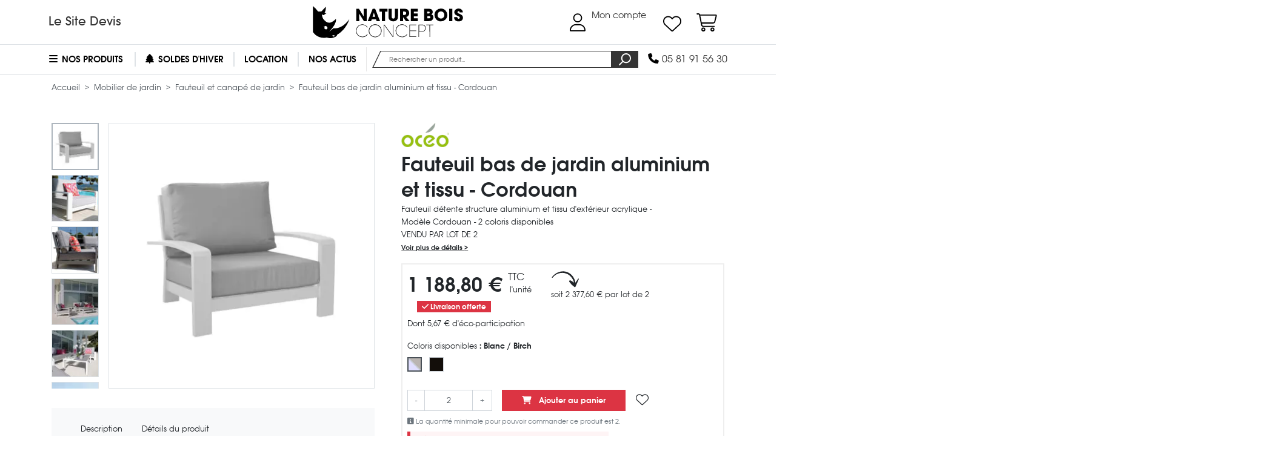

--- FILE ---
content_type: text/html; charset=utf-8
request_url: https://www.nature-bois-concept.com/boutique/mobilier-jardin/fauteuil-canape-jardin/2310-detente-cordouan/
body_size: 46015
content:
<!doctype html>
<html lang="fr" id="html">
    <head>
        
                <meta charset="utf-8">



    <meta http-equiv="x-ua-compatible" content="ie=edge">



    <link rel="canonical" href="https://www.nature-bois-concept.com/boutique/mobilier-jardin/fauteuil-canape-jardin/2310-detente-cordouan/">

    <title>Fauteuil détente de jardin Cordouan - Disponible en 2 coloris</title>

    
        <script>
            // Define dataLayer and the gtag function.
            window.dataLayer = window.dataLayer || [];
            function gtag(){dataLayer.push(arguments);}
            
            // Setup default consent mode
            gtag('consent', 'default', {
                ad_storage: 'denied',
                analytics_storage: 'denied',
                functionality_storage: 'denied',
                personalization_storage: 'denied',
                ad_user_data: 'denied',
                ad_personalization: 'denied',
                security_storage: 'granted'
            });
            
            // Load Google Tag Manager
            (function(w,d,s,l,i){w[l]=w[l]||[];w[l].push({'gtm.start':
            new Date().getTime(),event:'gtm.js'});var f=d.getElementsByTagName(s)[0],
            j=d.createElement(s),dl=l!='dataLayer'?'&l='+l:'';j.async=true;j.src=
            'https://www.googletagmanager.com/gtm.js?id='+i+dl;f.parentNode.insertBefore(j,f);
            })(window,document,'script','dataLayer', window.location.hostname === 'www' + '.nature-bois-concept.' + 'com' ? 'GTM-TMQCVLL' : '');

            // Masquer les données relatives aux annonces
            // https://developers.google.com/tag-platform/security/guides/consent?hl=fr&consentmode=advanced#redact_ads_data
            gtag('set', 'ads_data_redaction', true);
        </script>
    

    

    <meta name="description" content="Laissez-vous séduire par l&#039;assise large et profonde ainsi que la matière agréable du fauteuil en aluminium et tissu Cordouan : un moment de détente assuré !">
    <meta name="keywords" content="">

    
        <meta property="og:site_name" content="Nature Bois Concept">

    <meta property="og:type" content="product">
    <meta property="og:title" content="Fauteuil bas de jardin aluminium et tissu - Cordouan">
    <meta property="og:url" content="https://www.nature-bois-concept.com/boutique/mobilier-jardin/fauteuil-canape-jardin/2310-detente-cordouan/">

            <meta property="og:description" content="Fauteuil détente structure aluminium et tissu d&#039;extérieur acrylique - Modèle Cordouan - 2 coloris disponibles
VENDU PAR LOT DE 2">
    
            <meta property="product:availability" content="in stock">
    
            <meta property="product:condition" content="new">
    
    <meta property="product:price:amount" content="1188.80">

            <meta property="product:price:currency" content="EUR">
    
                        <meta property="og:image" content="https://res.cloudinary.com/nature-bois-concept/image/upload/fl_any_format,q_auto,f_auto,h_1080,w_1080,c_crop,g_auto/c_pad,h_1080,w_1080,b_auto/www.nature-bois-concept.com/boutique/img/p/1/3/9/6/4/13964.jpg">
                    <meta property="og:image" content="https://res.cloudinary.com/nature-bois-concept/image/upload/fl_any_format,q_auto,f_auto,h_1080,w_1080,c_crop,g_auto/c_pad,h_1080,w_1080,b_auto/www.nature-bois-concept.com/boutique/img/p/1/3/9/7/0/13970.jpg">
                    <meta property="og:image" content="https://res.cloudinary.com/nature-bois-concept/image/upload/fl_any_format,q_auto,f_auto,h_1080,w_1080,c_crop,g_auto/c_pad,h_1080,w_1080,b_auto/www.nature-bois-concept.com/boutique/img/p/1/3/9/6/6/13966.jpg">
                    <meta property="og:image" content="https://res.cloudinary.com/nature-bois-concept/image/upload/fl_any_format,q_auto,f_auto,h_1080,w_1080,c_crop,g_auto/c_pad,h_1080,w_1080,b_auto/www.nature-bois-concept.com/boutique/img/p/1/3/9/7/1/13971.jpg">
                    <meta property="og:image" content="https://res.cloudinary.com/nature-bois-concept/image/upload/fl_any_format,q_auto,f_auto,h_1080,w_1080,c_crop,g_auto/c_pad,h_1080,w_1080,b_auto/www.nature-bois-concept.com/boutique/img/p/1/3/9/7/2/13972.jpg">
                    <meta property="og:image" content="https://res.cloudinary.com/nature-bois-concept/image/upload/fl_any_format,q_auto,f_auto,h_1080,w_1080,c_crop,g_auto/c_pad,h_1080,w_1080,b_auto/www.nature-bois-concept.com/boutique/img/p/1/3/9/6/9/13969.jpg">
            
    
    

    
    


    
    


    <meta name="viewport" content="width=device-width, initial-scale=1">



    <link rel="icon" type="image/vnd.microsoft.icon" href="/boutique/img/favicon.ico">
    <link rel="shortcut icon" type="image/x-icon" href="/boutique/img/favicon.ico">



                    <link rel="stylesheet" href="https://www.nature-bois-concept.com/boutique/themes/nbc-boutique/assets/cache/1767771324-bb438f0957e8.css" type="text/css" media="(min-width: 768px)">
                <link rel="stylesheet" href="https://www.nature-bois-concept.com/boutique/themes/nbc-boutique/assets/cache/1767771324-9fea32b6c92e.css" type="text/css" media="(max-width: 767px)">
                <link rel="stylesheet" href="https://cdn.jsdelivr.net/npm/@alma/widgets@3.x.x/dist/widgets.min.css" type="text/css" media="all">
                <link rel="stylesheet" href="https://www.nature-bois-concept.com/boutique/themes/nbc-boutique/assets/cache/1767771326-ac9e713abf1a.css" type="text/css" media="all">
    



    <script>
        // FIX Undefined variable for colissimo_simplicite module
        var soCarrierId = false;
        
        // FIX ReferenceError: fbloginblockamazonci is not defined
        var fbloginblockamazonci = '';
        var fbloginblockis_ssl = 1;
    </script>    

    

    <script>
                    var ASPath = "\/boutique\/modules\/pm_advancedsearch4\/";
                    var ASSearchUrl = "https:\/\/www.nature-bois-concept.com\/boutique\/module\/pm_advancedsearch4\/advancedsearch4";
                    var alreadyreg = "Cet identifiant email est d\u00e9j\u00e0 enregistr\u00e9 pour cette combinaison de produits";
                    var ap5_cartPackProducts = [];
                    var ap5_cartRefreshUrl = "https:\/\/www.nature-bois-concept.com\/boutique\/module\/pm_advancedpack\/ajax_cart?ajax=1&action=refresh";
                    var ap5_modalErrorTitle = "Une erreur est survenue";
                    var as4_orderBySalesAsc = "Meilleures ventes en dernier";
                    var as4_orderBySalesDesc = "Meilleures ventes en premier";
                    var emailempty = "champ Email ne peut pas \u00eatre vide.";
                    var emailreq = "Email (requis";
                    var is_required_label = " est requis";
                    var nbc_gtm_ecommerce_controllers_combinations = "https:\/\/www.nature-bois-concept.com\/boutique\/module\/nbc_gtm_ecommerce\/combinations";
                    var nbc_gtm_ecommerce_controllers_listing = "https:\/\/www.nature-bois-concept.com\/boutique\/module\/nbc_gtm_ecommerce\/listing";
                    var notify_path_process = "https:\/\/www.nature-bois-concept.com\/boutique\/module\/notifyme\/process";
                    var notify_url = "https:\/\/www.nature-bois-concept.com\/boutique\/module\/notifyme\/checkquantity";
                    var prestashop = {"cart":{"products":[],"totals":{"total":{"type":"total","label":"Total","amount":0,"value":"0,00\u00a0\u20ac"},"total_including_tax":{"type":"total","label":"Total TTC","amount":0,"value":"0,00\u00a0\u20ac"},"total_excluding_tax":{"type":"total","label":"Total HT :","amount":0,"value":"0,00\u00a0\u20ac"}},"subtotals":{"products":{"type":"products","label":"Sous-total","amount":0,"value":"0,00\u00a0\u20ac"},"discounts":null,"shipping":{"type":"shipping","label":"Livraison","amount":0,"value":"gratuit"},"tax":{"type":"tax","label":"Taxes incluses","amount":0,"value":"0,00\u00a0\u20ac"}},"products_count":0,"summary_string":"0 articles","vouchers":{"allowed":1,"added":[]},"discounts":[],"minimalPurchase":0,"minimalPurchaseRequired":""},"currency":{"name":"euro","iso_code":"EUR","iso_code_num":"978","sign":"\u20ac"},"customer":{"lastname":null,"firstname":null,"email":null,"birthday":null,"newsletter":null,"newsletter_date_add":null,"optin":null,"website":null,"company":null,"siret":null,"ape":null,"is_logged":false,"gender":{"type":null,"name":null},"addresses":[]},"language":{"name":"Fran\u00e7ais (French)","iso_code":"fr","locale":"fr-FR","language_code":"fr","is_rtl":"0","date_format_lite":"d\/m\/Y","date_format_full":"d\/m\/Y H:i:s","id":1},"page":{"title":"","canonical":null,"meta":{"title":"Fauteuil d\u00e9tente de jardin Cordouan - Disponible en 2 coloris","description":"Laissez-vous s\u00e9duire par l'assise large et profonde ainsi que la mati\u00e8re agr\u00e9able du fauteuil en aluminium et tissu Cordouan : un moment de d\u00e9tente assur\u00e9 !","keywords":"","robots":"index"},"page_name":"product","body_classes":{"lang-fr":true,"lang-rtl":false,"country-FR":true,"currency-EUR":true,"layout-full-width":true,"page-product":true,"tax-display-enabled":true,"product-id-2310":true,"product-Fauteuil bas de jardin aluminium et tissu - Cordouan":true,"product-id-category-129":true,"product-id-manufacturer-46":true,"product-id-supplier-10":true,"product-available-for-order":true},"admin_notifications":[]},"shop":{"name":"Nature Bois Concept","logo":"\/boutique\/img\/nature-bois-concept-logo-1507147537.jpg","stores_icon":"\/boutique\/img\/logo_stores.png","favicon":"\/boutique\/img\/favicon.ico"},"urls":{"base_url":"https:\/\/www.nature-bois-concept.com\/boutique\/","current_url":"https:\/\/www.nature-bois-concept.com\/boutique\/mobilier-jardin\/fauteuil-canape-jardin\/2310-detente-cordouan\/","shop_domain_url":"https:\/\/www.nature-bois-concept.com","img_ps_url":"https:\/\/www.nature-bois-concept.com\/boutique\/img\/","img_cat_url":"https:\/\/www.nature-bois-concept.com\/boutique\/img\/c\/","img_lang_url":"https:\/\/www.nature-bois-concept.com\/boutique\/img\/l\/","img_prod_url":"https:\/\/www.nature-bois-concept.com\/boutique\/img\/p\/","img_manu_url":"https:\/\/www.nature-bois-concept.com\/boutique\/img\/m\/","img_sup_url":"https:\/\/www.nature-bois-concept.com\/boutique\/img\/su\/","img_ship_url":"https:\/\/www.nature-bois-concept.com\/boutique\/img\/s\/","img_store_url":"https:\/\/www.nature-bois-concept.com\/boutique\/img\/st\/","img_col_url":"https:\/\/www.nature-bois-concept.com\/boutique\/img\/co\/","img_url":"https:\/\/www.nature-bois-concept.com\/boutique\/themes\/nbc-boutique\/assets\/img\/","css_url":"https:\/\/www.nature-bois-concept.com\/boutique\/themes\/nbc-boutique\/assets\/css\/","js_url":"https:\/\/www.nature-bois-concept.com\/boutique\/themes\/nbc-boutique\/assets\/js\/","pic_url":"https:\/\/www.nature-bois-concept.com\/boutique\/upload\/","pages":{"address":"https:\/\/www.nature-bois-concept.com\/boutique\/adresse\/","addresses":"https:\/\/www.nature-bois-concept.com\/boutique\/adresses\/","authentication":"https:\/\/www.nature-bois-concept.com\/boutique\/connexion\/","cart":"https:\/\/www.nature-bois-concept.com\/boutique\/panier\/","category":"https:\/\/www.nature-bois-concept.com\/boutique\/index.php?controller=category","cms":"https:\/\/www.nature-bois-concept.com\/boutique\/index.php?controller=cms","contact":"https:\/\/www.nature-bois-concept.com\/boutique\/nous-contacter\/","discount":"https:\/\/www.nature-bois-concept.com\/boutique\/reduction\/","guest_tracking":"https:\/\/www.nature-bois-concept.com\/boutique\/suivi-commande-invite\/","history":"https:\/\/www.nature-bois-concept.com\/boutique\/historique-commandes\/","identity":"https:\/\/www.nature-bois-concept.com\/boutique\/identite\/","index":"https:\/\/www.nature-bois-concept.com\/boutique\/","my_account":"https:\/\/www.nature-bois-concept.com\/boutique\/mon-compte\/","order_confirmation":"https:\/\/www.nature-bois-concept.com\/boutique\/confirmation-commande\/","order_detail":"https:\/\/www.nature-bois-concept.com\/boutique\/index.php?controller=order-detail","order_follow":"https:\/\/www.nature-bois-concept.com\/boutique\/suivi-commande\/","order":"https:\/\/www.nature-bois-concept.com\/boutique\/commande\/","order_return":"https:\/\/www.nature-bois-concept.com\/boutique\/index.php?controller=order-return","order_slip":"https:\/\/www.nature-bois-concept.com\/boutique\/avoirs\/","pagenotfound":"https:\/\/www.nature-bois-concept.com\/boutique\/page-introuvable\/","password":"https:\/\/www.nature-bois-concept.com\/boutique\/recuperation-mot-de-passe\/","pdf_invoice":"https:\/\/www.nature-bois-concept.com\/boutique\/index.php?controller=pdf-invoice","pdf_order_return":"https:\/\/www.nature-bois-concept.com\/boutique\/index.php?controller=pdf-order-return","pdf_order_slip":"https:\/\/www.nature-bois-concept.com\/boutique\/index.php?controller=pdf-order-slip","prices_drop":"https:\/\/www.nature-bois-concept.com\/boutique\/promotions\/","product":"https:\/\/www.nature-bois-concept.com\/boutique\/index.php?controller=product","search":"https:\/\/www.nature-bois-concept.com\/boutique\/recherche\/","sitemap":"https:\/\/www.nature-bois-concept.com\/boutique\/sitemap\/","stores":"https:\/\/www.nature-bois-concept.com\/boutique\/magasins\/","supplier":"https:\/\/www.nature-bois-concept.com\/boutique\/index.php?controller=supplier","register":"https:\/\/www.nature-bois-concept.com\/boutique\/connexion\/?create_account=1","order_login":"https:\/\/www.nature-bois-concept.com\/boutique\/commande\/?login=1"},"theme_assets":"\/boutique\/themes\/nbc-boutique\/assets\/","actions":{"logout":"https:\/\/www.nature-bois-concept.com\/boutique\/?mylogout="}},"configuration":{"display_taxes_label":true,"is_catalog":false,"show_prices":true,"opt_in":{"partner":false},"quantity_discount":{"type":"price","label":"Prix"},"voucher_enabled":1,"return_enabled":0},"field_required":[],"breadcrumb":{"links":[{"title":"Accueil","url":"https:\/\/www.nature-bois-concept.com\/boutique\/"},{"title":"Mobilier de jardin","url":"https:\/\/www.nature-bois-concept.com\/boutique\/mobilier-jardin\/"},{"title":"Fauteuil et canap\u00e9 de jardin","url":"https:\/\/www.nature-bois-concept.com\/boutique\/mobilier-jardin\/fauteuil-canape-jardin\/"},{"title":"Fauteuil bas de jardin aluminium et tissu - Cordouan","url":"https:\/\/www.nature-bois-concept.com\/boutique\/mobilier-jardin\/fauteuil-canape-jardin\/2310-detente-cordouan\/"}],"count":4},"link":{"protocol_link":"https:\/\/","protocol_content":"https:\/\/"},"time":1769073898,"static_token":"edf324da61cc86eb2e464af37c71e2b5","token":"438df101dd4b9e5adb24536b7d491f00"};
                    var somethingwrong = "Quelque chose a mal tourn\u00e9! Veuillez r\u00e9essayer";
                    var stockback = "quantit\u00e9 de produit a d\u00e9j\u00e0 de retour en magasin! V\u00e9rifiez s'il vous pla\u00eet.";
                    var successreg = "Email a \u00e9t\u00e9 enregistr\u00e9 avec succ\u00e8s";
                    var validemail = "S'il vous pla\u00eet entrer l'adresse e-mail valide";
                    var wk_notify_id_product = "2310";
                    var wsWishListConst = {"id_wishlist":0,"wl_base_url":"https:\/\/www.nature-bois-concept.com\/boutique\/"};
            </script>




    <script data-cfasync="false" src="https://www.nature-bois-concept.com/boutique/module/nbc_cloudflare/session"></script>
    
    
    <script>
        if (typeof prestashop !== 'undefined' && typeof prestashop.customer !== 'undefined' && typeof prestashop.customer.addresses !== 'undefined') {
            for (var [address_id, address_data] of Object.entries(prestashop.customer.addresses)) {
                if (typeof address_data.country_iso !== 'undefined' && address_data.country_iso == 'COS') {
                    prestashop.customer.addresses[address_id].country_iso = 'FR';
                }
            }
        }
    </script>



    
<script type="text/javascript">
    var FSAU = FSAU || { };
    FSAU.product_urls = {"#\/682-126_couleur-blanc_birch":"https:\/\/www.nature-bois-concept.com\/boutique\/mobilier-jardin\/fauteuil-canape-jardin\/2310-detente-cordouan\/?id_product_attribute=3023#\/682-126_couleur-blanc_birch","#\/381-126_couleur-graphite":"https:\/\/www.nature-bois-concept.com\/boutique\/mobilier-jardin\/fauteuil-canape-jardin\/2310-detente-cordouan\/?id_product_attribute=3024#\/381-126_couleur-graphite"};
</script>
<style>.ets_mm_megamenu .mm_menus_li h4,
.ets_mm_megamenu .mm_menus_li h5,
.ets_mm_megamenu .mm_menus_li h6,
.ets_mm_megamenu .mm_menus_li h1,
.ets_mm_megamenu .mm_menus_li h2,
.ets_mm_megamenu .mm_menus_li h3,
.ets_mm_megamenu .mm_menus_li h4 *:not(i),
.ets_mm_megamenu .mm_menus_li h5 *:not(i),
.ets_mm_megamenu .mm_menus_li h6 *:not(i),
.ets_mm_megamenu .mm_menus_li h1 *:not(i),
.ets_mm_megamenu .mm_menus_li h2 *:not(i),
.ets_mm_megamenu .mm_menus_li h3 *:not(i),
.ets_mm_megamenu .mm_menus_li > a{
    font-family: inherit;
}
.ets_mm_megamenu *:not(.fa):not(i){
    font-family: inherit;
}

.ets_mm_block *{
    font-size: px;
}    

@media (min-width: 768px){
/*layout 1*/
    .ets_mm_megamenu.layout_layout1{
        background: #ffffff;
    }
    .layout_layout1 .ets_mm_megamenu_content{
      background: linear-gradient(#FFFFFF, #F2F2F2) repeat scroll 0 0 rgba(0, 0, 0, 0);
      background: -webkit-linear-gradient(#FFFFFF, #F2F2F2) repeat scroll 0 0 rgba(0, 0, 0, 0);
      background: -o-linear-gradient(#FFFFFF, #F2F2F2) repeat scroll 0 0 rgba(0, 0, 0, 0);
    }
    .ets_mm_megamenu.layout_layout1:not(.ybc_vertical_menu) .mm_menus_ul{
         background: #ffffff;
    }

    #header .layout_layout1:not(.ybc_vertical_menu) .mm_menus_li > a,
    .layout_layout1 .ybc-menu-vertical-button,
    .layout_layout1 .mm_extra_item *{
        color: #000000
    }
    .layout_layout1 .ybc-menu-vertical-button .ybc-menu-button-toggle_icon_default .icon-bar{
        background-color: #000000
    }
    .layout_layout1 .mm_menus_li:hover > a, 
    .layout_layout1 .mm_menus_li.active > a,
    #header .layout_layout1 .mm_menus_li:hover > a,
    .layout_layout1:hover .ybc-menu-vertical-button,
    .layout_layout1 .mm_extra_item button[type="submit"]:hover i,
    #header .layout_layout1 .mm_menus_li.active > a{
        color: #000000;
    }
    
    .layout_layout1:not(.ybc_vertical_menu) .mm_menus_li > a:before,
    .layout_layout1.ybc_vertical_menu:hover .ybc-menu-vertical-button:before,
    .layout_layout1:hover .ybc-menu-vertical-button .ybc-menu-button-toggle_icon_default .icon-bar,
    .ybc-menu-vertical-button.layout_layout1:hover{background-color: #000000;}
    
    .layout_layout1:not(.ybc_vertical_menu) .mm_menus_li:hover > a,
    .ets_mm_megamenu.layout_layout1.ybc_vertical_menu:hover,
    #header .layout_layout1:not(.ybc_vertical_menu) .mm_menus_li:hover > a,
    .ets_mm_megamenu.layout_layout1.ybc_vertical_menu:hover{
        background: #ffffff;
    }
    
    .layout_layout1.ets_mm_megamenu .mm_columns_ul,
    .layout_layout1.ybc_vertical_menu .mm_menus_ul{
        background-color: #ffffff;
    }
    #header .layout_layout1 .ets_mm_block_content a,
    #header .layout_layout1 .ets_mm_block_content p,
    .layout_layout1.ybc_vertical_menu .mm_menus_li > a,
    #header .layout_layout1.ybc_vertical_menu .mm_menus_li > a{
        color: #414141;
    }
    
    .layout_layout1 .mm_columns_ul h1,
    .layout_layout1 .mm_columns_ul h2,
    .layout_layout1 .mm_columns_ul h3,
    .layout_layout1 .mm_columns_ul h4,
    .layout_layout1 .mm_columns_ul h5,
    .layout_layout1 .mm_columns_ul h6,
    .layout_layout1 .mm_columns_ul .ets_mm_block > h1 a,
    .layout_layout1 .mm_columns_ul .ets_mm_block > h2 a,
    .layout_layout1 .mm_columns_ul .ets_mm_block > h3 a,
    .layout_layout1 .mm_columns_ul .ets_mm_block > h4 a,
    .layout_layout1 .mm_columns_ul .ets_mm_block > h5 a,
    .layout_layout1 .mm_columns_ul .ets_mm_block > h6 a,
    #header .layout_layout1 .mm_columns_ul .ets_mm_block > h1 a,
    #header .layout_layout1 .mm_columns_ul .ets_mm_block > h2 a,
    #header .layout_layout1 .mm_columns_ul .ets_mm_block > h3 a,
    #header .layout_layout1 .mm_columns_ul .ets_mm_block > h4 a,
    #header .layout_layout1 .mm_columns_ul .ets_mm_block > h5 a,
    #header .layout_layout1 .mm_columns_ul .ets_mm_block > h6 a,
    .layout_layout1 .mm_columns_ul .h1,
    .layout_layout1 .mm_columns_ul .h2,
    .layout_layout1 .mm_columns_ul .h3,
    .layout_layout1 .mm_columns_ul .h4,
    .layout_layout1 .mm_columns_ul .h5,
    .layout_layout1 .mm_columns_ul .h6{
        color: #414141;
    }
    
    
    .layout_layout1 li:hover > a,
    .layout_layout1 li > a:hover,
    .layout_layout1 .mm_tabs_li.open .mm_tab_toggle_title,
    .layout_layout1 .mm_tabs_li.open .mm_tab_toggle_title a,
    .layout_layout1 .mm_tabs_li:hover .mm_tab_toggle_title,
    .layout_layout1 .mm_tabs_li:hover .mm_tab_toggle_title a,
    #header .layout_layout1 .mm_tabs_li.open .mm_tab_toggle_title,
    #header .layout_layout1 .mm_tabs_li.open .mm_tab_toggle_title a,
    #header .layout_layout1 .mm_tabs_li:hover .mm_tab_toggle_title,
    #header .layout_layout1 .mm_tabs_li:hover .mm_tab_toggle_title a,
    .layout_layout1.ybc_vertical_menu .mm_menus_li > a,
    #header .layout_layout1 li:hover > a,
    .layout_layout1.ybc_vertical_menu .mm_menus_li:hover > a,
    #header .layout_layout1.ybc_vertical_menu .mm_menus_li:hover > a,
    #header .layout_layout1 .mm_columns_ul .mm_block_type_product .product-title > a:hover,
    #header .layout_layout1 li > a:hover{color: #000000;}
    
    
/*end layout 1*/
    
    
    /*layout 2*/
    .ets_mm_megamenu.layout_layout2{
        background-color: #3cabdb;
    }
    
    #header .layout_layout2:not(.ybc_vertical_menu) .mm_menus_li > a,
    .layout_layout2 .ybc-menu-vertical-button,
    .layout_layout2 .mm_extra_item *{
        color: #ffffff
    }
    .layout_layout2 .ybc-menu-vertical-button .ybc-menu-button-toggle_icon_default .icon-bar{
        background-color: #ffffff
    }
    .layout_layout2:not(.ybc_vertical_menu) .mm_menus_li:hover > a, 
    .layout_layout2:not(.ybc_vertical_menu) .mm_menus_li.active > a,
    #header .layout_layout2:not(.ybc_vertical_menu) .mm_menus_li:hover > a,
    .layout_layout2:hover .ybc-menu-vertical-button,
    .layout_layout2 .mm_extra_item button[type="submit"]:hover i,
    #header .layout_layout2:not(.ybc_vertical_menu) .mm_menus_li.active > a{color: #ffffff;}
    
    .layout_layout2:hover .ybc-menu-vertical-button .ybc-menu-button-toggle_icon_default .icon-bar{
        background-color: #ffffff;
    }
    .layout_layout2:not(.ybc_vertical_menu) .mm_menus_li:hover > a,
    #header .layout_layout2:not(.ybc_vertical_menu) .mm_menus_li:hover > a,
    .ets_mm_megamenu.layout_layout2.ybc_vertical_menu:hover{
        background-color: #50b4df;
    }
    
    .layout_layout2.ets_mm_megamenu .mm_columns_ul,
    .layout_layout2.ybc_vertical_menu .mm_menus_ul{
        background-color: #ffffff;
    }
    #header .layout_layout2 .ets_mm_block_content a,
    .layout_layout2.ybc_vertical_menu .mm_menus_li > a,
    #header .layout_layout2.ybc_vertical_menu .mm_menus_li > a,
    #header .layout_layout2 .ets_mm_block_content p{
        color: #666666;
    }
    
    .layout_layout2 .mm_columns_ul h1,
    .layout_layout2 .mm_columns_ul h2,
    .layout_layout2 .mm_columns_ul h3,
    .layout_layout2 .mm_columns_ul h4,
    .layout_layout2 .mm_columns_ul h5,
    .layout_layout2 .mm_columns_ul h6,
    .layout_layout2 .mm_columns_ul .ets_mm_block > h1 a,
    .layout_layout2 .mm_columns_ul .ets_mm_block > h2 a,
    .layout_layout2 .mm_columns_ul .ets_mm_block > h3 a,
    .layout_layout2 .mm_columns_ul .ets_mm_block > h4 a,
    .layout_layout2 .mm_columns_ul .ets_mm_block > h5 a,
    .layout_layout2 .mm_columns_ul .ets_mm_block > h6 a,
    #header .layout_layout2 .mm_columns_ul .ets_mm_block > h1 a,
    #header .layout_layout2 .mm_columns_ul .ets_mm_block > h2 a,
    #header .layout_layout2 .mm_columns_ul .ets_mm_block > h3 a,
    #header .layout_layout2 .mm_columns_ul .ets_mm_block > h4 a,
    #header .layout_layout2 .mm_columns_ul .ets_mm_block > h5 a,
    #header .layout_layout2 .mm_columns_ul .ets_mm_block > h6 a,
    .layout_layout2 .mm_columns_ul .h1,
    .layout_layout2 .mm_columns_ul .h2,
    .layout_layout2 .mm_columns_ul .h3,
    .layout_layout2 .mm_columns_ul .h4,
    .layout_layout2 .mm_columns_ul .h5,
    .layout_layout2 .mm_columns_ul .h6{
        color: #414141;
    }
    
    
    .layout_layout2 li:hover > a,
    .layout_layout2 li > a:hover,
    .layout_layout2 .mm_tabs_li.open .mm_tab_toggle_title,
    .layout_layout2 .mm_tabs_li.open .mm_tab_toggle_title a,
    .layout_layout2 .mm_tabs_li:hover .mm_tab_toggle_title,
    .layout_layout2 .mm_tabs_li:hover .mm_tab_toggle_title a,
    #header .layout_layout2 .mm_tabs_li.open .mm_tab_toggle_title,
    #header .layout_layout2 .mm_tabs_li.open .mm_tab_toggle_title a,
    #header .layout_layout2 .mm_tabs_li:hover .mm_tab_toggle_title,
    #header .layout_layout2 .mm_tabs_li:hover .mm_tab_toggle_title a,
    #header .layout_layout2 li:hover > a,
    .layout_layout2.ybc_vertical_menu .mm_menus_li > a,
    .layout_layout2.ybc_vertical_menu .mm_menus_li:hover > a,
    #header .layout_layout2.ybc_vertical_menu .mm_menus_li:hover > a,
    #header .layout_layout2 .mm_columns_ul .mm_block_type_product .product-title > a:hover,
    #header .layout_layout2 li > a:hover{color: #fc4444;}
    
    
    
    /*layout 3*/
    .ets_mm_megamenu.layout_layout3,
    .layout_layout3 .mm_tab_li_content{
        background-color: #333333;
        
    }
    #header .layout_layout3:not(.ybc_vertical_menu) .mm_menus_li > a,
    .layout_layout3 .ybc-menu-vertical-button,
    .layout_layout3 .mm_extra_item *{
        color: #ffffff
    }
    .layout_layout3 .ybc-menu-vertical-button .ybc-menu-button-toggle_icon_default .icon-bar{
        background-color: #ffffff
    }
    .layout_layout3 .mm_menus_li:hover > a, 
    .layout_layout3 .mm_menus_li.active > a,
    .layout_layout3 .mm_extra_item button[type="submit"]:hover i,
    #header .layout_layout3 .mm_menus_li:hover > a,
    #header .layout_layout3 .mm_menus_li.active > a,
    .layout_layout3:hover .ybc-menu-vertical-button,
    .layout_layout3:hover .ybc-menu-vertical-button .ybc-menu-button-toggle_icon_default .icon-bar{
        color: #ffffff;
    }
    
    .layout_layout3:not(.ybc_vertical_menu) .mm_menus_li:hover > a,
    #header .layout_layout3:not(.ybc_vertical_menu) .mm_menus_li:hover > a,
    .ets_mm_megamenu.layout_layout3.ybc_vertical_menu:hover,
    .layout_layout3 .mm_tabs_li.open .mm_columns_contents_ul,
    .layout_layout3 .mm_tabs_li.open .mm_tab_li_content {
        background-color: #000000;
    }
    .layout_layout3 .mm_tabs_li.open.mm_tabs_has_content .mm_tab_li_content .mm_tab_name::before{
        border-right-color: #000000;
    }
    .layout_layout3.ets_mm_megamenu .mm_columns_ul,
    .ybc_vertical_menu.layout_layout3 .mm_menus_ul.ets_mn_submenu_full_height .mm_menus_li:hover a::before,
    .layout_layout3.ybc_vertical_menu .mm_menus_ul{
        background-color: #000000;
        border-color: #000000;
    }
    #header .layout_layout3 .ets_mm_block_content a,
    #header .layout_layout3 .ets_mm_block_content p,
    .layout_layout3.ybc_vertical_menu .mm_menus_li > a,
    #header .layout_layout3.ybc_vertical_menu .mm_menus_li > a{
        color: #dcdcdc;
    }
    
    .layout_layout3 .mm_columns_ul h1,
    .layout_layout3 .mm_columns_ul h2,
    .layout_layout3 .mm_columns_ul h3,
    .layout_layout3 .mm_columns_ul h4,
    .layout_layout3 .mm_columns_ul h5,
    .layout_layout3 .mm_columns_ul h6,
    .layout_layout3 .mm_columns_ul .ets_mm_block > h1 a,
    .layout_layout3 .mm_columns_ul .ets_mm_block > h2 a,
    .layout_layout3 .mm_columns_ul .ets_mm_block > h3 a,
    .layout_layout3 .mm_columns_ul .ets_mm_block > h4 a,
    .layout_layout3 .mm_columns_ul .ets_mm_block > h5 a,
    .layout_layout3 .mm_columns_ul .ets_mm_block > h6 a,
    #header .layout_layout3 .mm_columns_ul .ets_mm_block > h1 a,
    #header .layout_layout3 .mm_columns_ul .ets_mm_block > h2 a,
    #header .layout_layout3 .mm_columns_ul .ets_mm_block > h3 a,
    #header .layout_layout3 .mm_columns_ul .ets_mm_block > h4 a,
    #header .layout_layout3 .mm_columns_ul .ets_mm_block > h5 a,
    #header .layout_layout3 .mm_columns_ul .ets_mm_block > h6 a,
    .layout_layout3 .mm_columns_ul .h1,
    .layout_layout3 .mm_columns_ul .h2,
    .layout_layout3 .mm_columns_ul .h3,
    .layout_layout3.ybc_vertical_menu .mm_menus_li:hover > a,
    #header .layout_layout3.ybc_vertical_menu .mm_menus_li:hover > a,
    .layout_layout3 .mm_columns_ul .h4,
    .layout_layout3 .mm_columns_ul .h5,
    .layout_layout3 .mm_columns_ul .h6{
        color: #ec4249;
    }
    
    
    .layout_layout3 li:hover > a,
    .layout_layout3 li > a:hover,
    .layout_layout3 .mm_tabs_li.open .mm_tab_toggle_title,
    .layout_layout3 .mm_tabs_li.open .mm_tab_toggle_title a,
    .layout_layout3 .mm_tabs_li:hover .mm_tab_toggle_title,
    .layout_layout3 .mm_tabs_li:hover .mm_tab_toggle_title a,
    #header .layout_layout3 .mm_tabs_li.open .mm_tab_toggle_title,
    #header .layout_layout3 .mm_tabs_li.open .mm_tab_toggle_title a,
    #header .layout_layout3 .mm_tabs_li:hover .mm_tab_toggle_title,
    #header .layout_layout3 .mm_tabs_li:hover .mm_tab_toggle_title a,
    #header .layout_layout3 li:hover > a,
    #header .layout_layout3 .mm_columns_ul .mm_block_type_product .product-title > a:hover,
    #header .layout_layout3 li > a:hover,
    .layout_layout3.ybc_vertical_menu .mm_menus_li > a,
    .layout_layout3 .has-sub .ets_mm_categories li > a:hover,
    #header .layout_layout3 .has-sub .ets_mm_categories li > a:hover{color: #fc4444;}
    
    
    /*layout 4*/
    
    .ets_mm_megamenu.layout_layout4{
        background-color: #ffffff;
    }
    .ets_mm_megamenu.layout_layout4:not(.ybc_vertical_menu) .mm_menus_ul{
         background: #ffffff;
    }

    #header .layout_layout4:not(.ybc_vertical_menu) .mm_menus_li > a,
    .layout_layout4 .ybc-menu-vertical-button,
    .layout_layout4 .mm_extra_item *{
        color: #333333
    }
    .layout_layout4 .ybc-menu-vertical-button .ybc-menu-button-toggle_icon_default .icon-bar{
        background-color: #333333
    }
    
    .layout_layout4 .mm_menus_li:hover > a, 
    .layout_layout4 .mm_menus_li.active > a,
    #header .layout_layout4 .mm_menus_li:hover > a,
    .layout_layout4:hover .ybc-menu-vertical-button,
    #header .layout_layout4 .mm_menus_li.active > a{color: #ffffff;}
    
    .layout_layout4:hover .ybc-menu-vertical-button .ybc-menu-button-toggle_icon_default .icon-bar{
        background-color: #ffffff;
    }
    
    .layout_layout4:not(.ybc_vertical_menu) .mm_menus_li:hover > a,
    .layout_layout4:not(.ybc_vertical_menu) .mm_menus_li.active > a,
    .layout_layout4:not(.ybc_vertical_menu) .mm_menus_li:hover > span, 
    .layout_layout4:not(.ybc_vertical_menu) .mm_menus_li.active > span,
    #header .layout_layout4:not(.ybc_vertical_menu) .mm_menus_li:hover > a, 
    #header .layout_layout4:not(.ybc_vertical_menu) .mm_menus_li.active > a,
    .layout_layout4:not(.ybc_vertical_menu) .mm_menus_li:hover > a,
    #header .layout_layout4:not(.ybc_vertical_menu) .mm_menus_li:hover > a,
    .ets_mm_megamenu.layout_layout4.ybc_vertical_menu:hover,
    #header .layout_layout4 .mm_menus_li:hover > span, 
    #header .layout_layout4 .mm_menus_li.active > span{
        background-color: #ec4249;
    }
    .layout_layout4 .ets_mm_megamenu_content {
      border-bottom-color: #ec4249;
    }
    
    .layout_layout4.ets_mm_megamenu .mm_columns_ul,
    .ybc_vertical_menu.layout_layout4 .mm_menus_ul .mm_menus_li:hover a::before,
    .layout_layout4.ybc_vertical_menu .mm_menus_ul{
        background-color: #ffffff;
    }
    #header .layout_layout4 .ets_mm_block_content a,
    .layout_layout4.ybc_vertical_menu .mm_menus_li > a,
    #header .layout_layout4.ybc_vertical_menu .mm_menus_li > a,
    #header .layout_layout4 .ets_mm_block_content p{
        color: #666666;
    }
    
    .layout_layout4 .mm_columns_ul h1,
    .layout_layout4 .mm_columns_ul h2,
    .layout_layout4 .mm_columns_ul h3,
    .layout_layout4 .mm_columns_ul h4,
    .layout_layout4 .mm_columns_ul h5,
    .layout_layout4 .mm_columns_ul h6,
    .layout_layout4 .mm_columns_ul .ets_mm_block > h1 a,
    .layout_layout4 .mm_columns_ul .ets_mm_block > h2 a,
    .layout_layout4 .mm_columns_ul .ets_mm_block > h3 a,
    .layout_layout4 .mm_columns_ul .ets_mm_block > h4 a,
    .layout_layout4 .mm_columns_ul .ets_mm_block > h5 a,
    .layout_layout4 .mm_columns_ul .ets_mm_block > h6 a,
    #header .layout_layout4 .mm_columns_ul .ets_mm_block > h1 a,
    #header .layout_layout4 .mm_columns_ul .ets_mm_block > h2 a,
    #header .layout_layout4 .mm_columns_ul .ets_mm_block > h3 a,
    #header .layout_layout4 .mm_columns_ul .ets_mm_block > h4 a,
    #header .layout_layout4 .mm_columns_ul .ets_mm_block > h5 a,
    #header .layout_layout4 .mm_columns_ul .ets_mm_block > h6 a,
    .layout_layout4 .mm_columns_ul .h1,
    .layout_layout4 .mm_columns_ul .h2,
    .layout_layout4 .mm_columns_ul .h3,
    .layout_layout4 .mm_columns_ul .h4,
    .layout_layout4 .mm_columns_ul .h5,
    .layout_layout4 .mm_columns_ul .h6{
        color: #414141;
    }
    
    .layout_layout4 li:hover > a,
    .layout_layout4 li > a:hover,
    .layout_layout4 .mm_tabs_li.open .mm_tab_toggle_title,
    .layout_layout4 .mm_tabs_li.open .mm_tab_toggle_title a,
    .layout_layout4 .mm_tabs_li:hover .mm_tab_toggle_title,
    .layout_layout4 .mm_tabs_li:hover .mm_tab_toggle_title a,
    #header .layout_layout4 .mm_tabs_li.open .mm_tab_toggle_title,
    #header .layout_layout4 .mm_tabs_li.open .mm_tab_toggle_title a,
    #header .layout_layout4 .mm_tabs_li:hover .mm_tab_toggle_title,
    #header .layout_layout4 .mm_tabs_li:hover .mm_tab_toggle_title a,
    #header .layout_layout4 li:hover > a,
    .layout_layout4.ybc_vertical_menu .mm_menus_li > a,
    .layout_layout4.ybc_vertical_menu .mm_menus_li:hover > a,
    #header .layout_layout4.ybc_vertical_menu .mm_menus_li:hover > a,
    #header .layout_layout4 .mm_columns_ul .mm_block_type_product .product-title > a:hover,
    #header .layout_layout4 li > a:hover{color: #ec4249;}
    
    /* end layout 4*/
    
    
    
    
    /* Layout 5*/
    .ets_mm_megamenu.layout_layout5{
        background-color: #f6f6f6;
    }
    .ets_mm_megamenu.layout_layout5:not(.ybc_vertical_menu) .mm_menus_ul{
         background: #f6f6f6;
    }
    
    #header .layout_layout5:not(.ybc_vertical_menu) .mm_menus_li > a,
    .layout_layout5 .ybc-menu-vertical-button,
    .layout_layout5 .mm_extra_item *{
        color: #333333
    }
    .layout_layout5 .ybc-menu-vertical-button .ybc-menu-button-toggle_icon_default .icon-bar{
        background-color: #333333
    }
    .layout_layout5 .mm_menus_li:hover > a, 
    .layout_layout5 .mm_menus_li.active > a,
    .layout_layout5 .mm_extra_item button[type="submit"]:hover i,
    #header .layout_layout5 .mm_menus_li:hover > a,
    #header .layout_layout5 .mm_menus_li.active > a,
    .layout_layout5:hover .ybc-menu-vertical-button{
        color: #ec4249;
    }
    .layout_layout5:hover .ybc-menu-vertical-button .ybc-menu-button-toggle_icon_default .icon-bar{
        background-color: #ec4249;
    }
    
    .layout_layout5 .mm_menus_li > a:before{background-color: #ec4249;}
    

    .layout_layout5:not(.ybc_vertical_menu) .mm_menus_li:hover > a,
    #header .layout_layout5:not(.ybc_vertical_menu) .mm_menus_li:hover > a,
    .ets_mm_megamenu.layout_layout5.ybc_vertical_menu:hover,
    #header .layout_layout5 .mm_menus_li:hover > a{
        background-color: ;
    }
    
    .layout_layout5.ets_mm_megamenu .mm_columns_ul,
    .ybc_vertical_menu.layout_layout5 .mm_menus_ul .mm_menus_li:hover a::before,
    .layout_layout5.ybc_vertical_menu .mm_menus_ul{
        background-color: #ffffff;
    }
    #header .layout_layout5 .ets_mm_block_content a,
    .layout_layout5.ybc_vertical_menu .mm_menus_li > a,
    #header .layout_layout5.ybc_vertical_menu .mm_menus_li > a,
    #header .layout_layout5 .ets_mm_block_content p{
        color: #333333;
    }
    
    .layout_layout5 .mm_columns_ul h1,
    .layout_layout5 .mm_columns_ul h2,
    .layout_layout5 .mm_columns_ul h3,
    .layout_layout5 .mm_columns_ul h4,
    .layout_layout5 .mm_columns_ul h5,
    .layout_layout5 .mm_columns_ul h6,
    .layout_layout5 .mm_columns_ul .ets_mm_block > h1 a,
    .layout_layout5 .mm_columns_ul .ets_mm_block > h2 a,
    .layout_layout5 .mm_columns_ul .ets_mm_block > h3 a,
    .layout_layout5 .mm_columns_ul .ets_mm_block > h4 a,
    .layout_layout5 .mm_columns_ul .ets_mm_block > h5 a,
    .layout_layout5 .mm_columns_ul .ets_mm_block > h6 a,
    #header .layout_layout5 .mm_columns_ul .ets_mm_block > h1 a,
    #header .layout_layout5 .mm_columns_ul .ets_mm_block > h2 a,
    #header .layout_layout5 .mm_columns_ul .ets_mm_block > h3 a,
    #header .layout_layout5 .mm_columns_ul .ets_mm_block > h4 a,
    #header .layout_layout5 .mm_columns_ul .ets_mm_block > h5 a,
    #header .layout_layout5 .mm_columns_ul .ets_mm_block > h6 a,
    .layout_layout5 .mm_columns_ul .h1,
    .layout_layout5 .mm_columns_ul .h2,
    .layout_layout5 .mm_columns_ul .h3,
    .layout_layout5 .mm_columns_ul .h4,
    .layout_layout5 .mm_columns_ul .h5,
    .layout_layout5 .mm_columns_ul .h6{
        color: #414141;
    }
    
    .layout_layout5 li:hover > a,
    .layout_layout5 li > a:hover,
    .layout_layout5 .mm_tabs_li.open .mm_tab_toggle_title,
    .layout_layout5 .mm_tabs_li.open .mm_tab_toggle_title a,
    .layout_layout5 .mm_tabs_li:hover .mm_tab_toggle_title,
    .layout_layout5 .mm_tabs_li:hover .mm_tab_toggle_title a,
    #header .layout_layout5 .mm_tabs_li.open .mm_tab_toggle_title,
    #header .layout_layout5 .mm_tabs_li.open .mm_tab_toggle_title a,
    #header .layout_layout5 .mm_tabs_li:hover .mm_tab_toggle_title,
    #header .layout_layout5 .mm_tabs_li:hover .mm_tab_toggle_title a,
    .layout_layout5.ybc_vertical_menu .mm_menus_li > a,
    #header .layout_layout5 li:hover > a,
    .layout_layout5.ybc_vertical_menu .mm_menus_li:hover > a,
    #header .layout_layout5.ybc_vertical_menu .mm_menus_li:hover > a,
    #header .layout_layout5 .mm_columns_ul .mm_block_type_product .product-title > a:hover,
    #header .layout_layout5 li > a:hover{color: #ec4249;}
    
    /*end layout 5*/
}


@media (max-width: 767px){
    .ybc-menu-vertical-button,
    .transition_floating .close_menu, 
    .transition_full .close_menu{
        background-color: #000000;
        color: #ffffff;
    }
    .transition_floating .close_menu *, 
    .transition_full .close_menu *,
    .ybc-menu-vertical-button .icon-bar{
        color: #ffffff;
    }

    .close_menu .icon-bar,
    .ybc-menu-vertical-button .icon-bar {
      background-color: #ffffff;
    }
    .mm_menus_back_icon{
        border-color: #ffffff;
    }
    
    .layout_layout1 .mm_menus_li:hover > a, 
    #header .layout_layout1 .mm_menus_li:hover > a{color: #000000;}
    .layout_layout1 .mm_has_sub.mm_menus_li:hover .arrow::before{
        /*border-color: #000000;*/
    }
    
    
    .layout_layout1 .mm_menus_li:hover > a,
    #header .layout_layout1 .mm_menus_li:hover > a{
        background-color: #ffffff;
    }
    .layout_layout1 li:hover > a,
    .layout_layout1 li > a:hover,
    #header .layout_layout1 li:hover > a,
    #header .layout_layout1 .mm_columns_ul .mm_block_type_product .product-title > a:hover,
    #header .layout_layout1 li > a:hover{
        color: #000000;
    }
    
    /*------------------------------------------------------*/
    
    
    .layout_layout2 .mm_menus_li:hover > a, 
    #header .layout_layout2 .mm_menus_li:hover > a{color: #ffffff;}
    .layout_layout2 .mm_has_sub.mm_menus_li:hover .arrow::before{
        border-color: #ffffff;
    }
    
    .layout_layout2 .mm_menus_li:hover > a,
    #header .layout_layout2 .mm_menus_li:hover > a{
        background-color: #50b4df;
    }
    .layout_layout2 li:hover > a,
    .layout_layout2 li > a:hover,
    #header .layout_layout2 li:hover > a,
    #header .layout_layout2 .mm_columns_ul .mm_block_type_product .product-title > a:hover,
    #header .layout_layout2 li > a:hover{color: #fc4444;}
    
    /*------------------------------------------------------*/
    
    

    .layout_layout3 .mm_menus_li:hover > a, 
    #header .layout_layout3 .mm_menus_li:hover > a{
        color: #ffffff;
    }
    .layout_layout3 .mm_has_sub.mm_menus_li:hover .arrow::before{
        border-color: #ffffff;
    }
    
    .layout_layout3 .mm_menus_li:hover > a,
    #header .layout_layout3 .mm_menus_li:hover > a{
        background-color: #000000;
    }
    .layout_layout3 li:hover > a,
    .layout_layout3 li > a:hover,
    #header .layout_layout3 li:hover > a,
    #header .layout_layout3 .mm_columns_ul .mm_block_type_product .product-title > a:hover,
    #header .layout_layout3 li > a:hover,
    .layout_layout3 .has-sub .ets_mm_categories li > a:hover,
    #header .layout_layout3 .has-sub .ets_mm_categories li > a:hover{color: #fc4444;}
    
    
    
    /*------------------------------------------------------*/
    
    
    .layout_layout4 .mm_menus_li:hover > a, 
    #header .layout_layout4 .mm_menus_li:hover > a{
        color: #ffffff;
    }
    
    .layout_layout4 .mm_has_sub.mm_menus_li:hover .arrow::before{
        border-color: #ffffff;
    }
    
    .layout_layout4 .mm_menus_li:hover > a,
    #header .layout_layout4 .mm_menus_li:hover > a{
        background-color: #ec4249;
    }
    .layout_layout4 li:hover > a,
    .layout_layout4 li > a:hover,
    #header .layout_layout4 li:hover > a,
    #header .layout_layout4 .mm_columns_ul .mm_block_type_product .product-title > a:hover,
    #header .layout_layout4 li > a:hover{color: #ec4249;}
    
    
    /*------------------------------------------------------*/
    
    
    .layout_layout5 .mm_menus_li:hover > a, 
    #header .layout_layout5 .mm_menus_li:hover > a{color: #ec4249;}
    .layout_layout5 .mm_has_sub.mm_menus_li:hover .arrow::before{
        border-color: #ec4249;
    }
    
    .layout_layout5 .mm_menus_li:hover > a,
    #header .layout_layout5 .mm_menus_li:hover > a{
        background-color: ;
    }
    .layout_layout5 li:hover > a,
    .layout_layout5 li > a:hover,
    #header .layout_layout5 li:hover > a,
    #header .layout_layout5 .mm_columns_ul .mm_block_type_product .product-title > a:hover,
    #header .layout_layout5 li > a:hover{color: #ec4249;}
    
    /*------------------------------------------------------*/
    
    
    
    
}

















</style>


<script defer charset="utf-8" src="https://widgets.rr.skeepers.io/product/20080f3d-3cd4-b434-25f8-a8b329ee8ae5/a9ea9f90-68d2-49c3-af4c-668d5d84d329.js"></script>
<script type="text/javascript">

var fbloginblock_is17 = '1';
var fbloginblock_is16 = '1';
var fbloginblockapipopup = '0';
var fbloginblockislogged = '';
var fbloginblockvoucherpopup = '0';
var fbloginblockis_display_gdpr = '0'; //gdpr







var fbloginblockmyaccountwidget = '0';



            


        var fbloginblock_ajax_url = 'https://www.nature-bois-concept.com/boutique/module/fbloginblock/ajax?token=e442a3df888f0ae08e4b40768e224aa942319bb7';

        var fbloginblock_login_buttons_footer = '';
        var fbloginblock_login_buttons_top = '';
        var fbloginblock_login_buttons_authpage = '';
        var fbloginblock_login_buttons_beforeauthpage = '';
        var fbloginblock_login_buttons_welcome = '';


        var fbloginblockis_popup = '1';


        // amazon connect variables
        var fbloginblockis_ssl = '1';
        var fbloginblockamazonci = '';
        var fbloginblockssltxt = '';
        var fbloginblock_aerror = 'Error: Please fill Amazon Client ID and Amazon Allowed Return URL in the module settings';
        var fbloginblockamazon_url = 'https://www.nature-bois-concept.com/boutique/module/fbloginblock/amazon';
        var fbloginblock_token = 'e442a3df888f0ae08e4b40768e224aa942319bb7';
        // amazon connect variables

        


        



</script>





<script>
    const wsWlProducts = '[]';
    const single_mode = "1";
    const advansedwishlist_ajax_controller_url = "https://www.nature-bois-concept.com/boutique/module/advansedwishlist/ajax";
    const added_to_wishlist = 'Le produit a été ajouté avec succès à votre liste d\'envies.';
    const add_to_cart_btn = 'Ajouter au panier';
    const show_btn_tex = '';
    const added_to_wishlist_btn = 'Ajouté à ma liste d\'envies';
    const add_to_wishlist_btn = 'Ajouter à ma liste d\'envies';
    const wishlistSendTxt = 'Votre liste de souhaits a été envoyée avec succès';
    const productUpdTxt = 'The product has been successfully updated';
    const wsWishlistUrlRewrite = "1";
    let wishlist_btn_icon = '<i class="material-icons">favorite</i>';
    let wishlist_btn_icon_del = '<i class="material-icons">favorite_border</i>';
    var ps_ws_version = 'ps17';
        var static_token = 'edf324da61cc86eb2e464af37c71e2b5';
    var baseDir = "https://www.nature-bois-concept.com/boutique/";    
    var isLogged = "";
</script><script type="text/javascript">
    
        var HiFaq = {
            psv: 1.7,
            search_url: 'https://www.nature-bois-concept.com/boutique/faq/recherche/',
            key: '2e4723f4e38f1137cee11e44fb084802',
            mainUrl: 'https://www.nature-bois-concept.com/boutique/faq'
        }
    
</script>

<style type="text/css">
    
        .hi-faq-top-search-container {
            background-color: #2fb5d2;
        }
    
    
</style>





        
    </head>

    <body id="product" class="lang-fr country-fr currency-eur layout-full-width page-product tax-display-enabled product-id-2310 product-fauteuil-bas-de-jardin-aluminium-et-tissu-cordouan product-id-category-129 product-id-manufacturer-46 product-id-supplier-10 product-available-for-order">
        <div class="page-container">
            
                
            

            

            
                <div class="content-wrapper container">
                    <div class="row">
                        
    <div class="col-12 content-column-center">
        

        
    <div id="main">
        
                    

        
            <div class="page-content product-wrapper" id="content">
                
                    <div class="page-header product-header">
                        
                            <h1 class="product-name">Fauteuil bas de jardin aluminium et tissu - Cordouan</h1>
                        

                        
                            <div class="product-netreviews-stars">
                                
                            </div>
                        

                        
                            <div class="product-description-short" id="product-description-short">
                                <p>Fauteuil détente structure aluminium et tissu d'extérieur acrylique - Modèle Cordouan - 2 coloris disponibles</p>
<p>VENDU PAR LOT DE 2</p>

                                <p>
                                    <a class="product-description-short-more" href="#product-information-tab">
                                        Voir plus de détails
                                    </a>
                                </p>
                            </div>
                        

                        
                            <div class="js-product-images-mobile product-images-mobile">
    
                    <div class="product-images-mobile-carousel">
                                    <div class="product-images-mobile-carousel-item">
                                                    <img alt="Fauteuil d&eacute;tente Cordouan - alu - toile acrylique - Blanc / Light grey" sizes="(min-width: 950px) 450px, (min-width: 850px) 400px, (min-width: 750px) 350px, (min-width: 700px) 300px, (min-width: 576px) 250px, (min-width: 540px) 450px, (min-width: 500px) 400px, (min-width: 450px) 350px, (min-width: 400px) 300px, (min-width: 350px) 250px, 200px" class="product-images-mobile-carousel-item-image" title="Fauteuil d&eacute;tente Cordouan - alu - toile acrylique - Blanc / Light grey" srcset="https://res.cloudinary.com/nature-bois-concept/image/upload/fl_any_format,q_auto,f_auto,c_lfill,w_200/www.nature-bois-concept.com/boutique/img/p/1/3/9/6/4/13964.jpg 200w, https://res.cloudinary.com/nature-bois-concept/image/upload/fl_any_format,q_auto,f_auto,c_lfill,w_250/www.nature-bois-concept.com/boutique/img/p/1/3/9/6/4/13964.jpg 250w, https://res.cloudinary.com/nature-bois-concept/image/upload/fl_any_format,q_auto,f_auto,c_lfill,w_300/www.nature-bois-concept.com/boutique/img/p/1/3/9/6/4/13964.jpg 300w, https://res.cloudinary.com/nature-bois-concept/image/upload/fl_any_format,q_auto,f_auto,c_lfill,w_350/www.nature-bois-concept.com/boutique/img/p/1/3/9/6/4/13964.jpg 350w, https://res.cloudinary.com/nature-bois-concept/image/upload/fl_any_format,q_auto,f_auto,c_lfill,w_400/www.nature-bois-concept.com/boutique/img/p/1/3/9/6/4/13964.jpg 400w, https://res.cloudinary.com/nature-bois-concept/image/upload/fl_any_format,q_auto,f_auto,c_lfill,w_450/www.nature-bois-concept.com/boutique/img/p/1/3/9/6/4/13964.jpg 450w" width="450" height="450" src="https://res.cloudinary.com/nature-bois-concept/image/upload/fl_any_format,q_auto,f_auto,c_lfill,w_450/www.nature-bois-concept.com/boutique/img/p/1/3/9/6/4/13964.jpg">
                                            </div>
                                    <div class="product-images-mobile-carousel-item">
                                                    <img alt="Fauteuil d&eacute;tente Cordouan - alu - toile acrylique - Zoom Blanc / Light grey" sizes="(min-width: 950px) 450px, (min-width: 850px) 400px, (min-width: 750px) 350px, (min-width: 700px) 300px, (min-width: 576px) 250px, (min-width: 540px) 450px, (min-width: 500px) 400px, (min-width: 450px) 350px, (min-width: 400px) 300px, (min-width: 350px) 250px, 200px" class="product-images-mobile-carousel-item-image" title="Fauteuil d&eacute;tente Cordouan - alu - toile acrylique - Zoom Blanc / Light grey" srcset="https://res.cloudinary.com/nature-bois-concept/image/upload/fl_any_format,q_auto,f_auto,c_lfill,w_200/www.nature-bois-concept.com/boutique/img/p/1/3/9/7/0/13970.jpg 200w, https://res.cloudinary.com/nature-bois-concept/image/upload/fl_any_format,q_auto,f_auto,c_lfill,w_250/www.nature-bois-concept.com/boutique/img/p/1/3/9/7/0/13970.jpg 250w, https://res.cloudinary.com/nature-bois-concept/image/upload/fl_any_format,q_auto,f_auto,c_lfill,w_300/www.nature-bois-concept.com/boutique/img/p/1/3/9/7/0/13970.jpg 300w, https://res.cloudinary.com/nature-bois-concept/image/upload/fl_any_format,q_auto,f_auto,c_lfill,w_350/www.nature-bois-concept.com/boutique/img/p/1/3/9/7/0/13970.jpg 350w, https://res.cloudinary.com/nature-bois-concept/image/upload/fl_any_format,q_auto,f_auto,c_lfill,w_400/www.nature-bois-concept.com/boutique/img/p/1/3/9/7/0/13970.jpg 400w, https://res.cloudinary.com/nature-bois-concept/image/upload/fl_any_format,q_auto,f_auto,c_lfill,w_450/www.nature-bois-concept.com/boutique/img/p/1/3/9/7/0/13970.jpg 450w" width="450" height="450" src="https://res.cloudinary.com/nature-bois-concept/image/upload/fl_any_format,q_auto,f_auto,c_lfill,w_450/www.nature-bois-concept.com/boutique/img/p/1/3/9/7/0/13970.jpg">
                                            </div>
                                    <div class="product-images-mobile-carousel-item">
                                                    <img alt="Fauteuil d&eacute;tente Cordouan - alu - toile acrylique - Vue profil Graphite" sizes="(min-width: 950px) 450px, (min-width: 850px) 400px, (min-width: 750px) 350px, (min-width: 700px) 300px, (min-width: 576px) 250px, (min-width: 540px) 450px, (min-width: 500px) 400px, (min-width: 450px) 350px, (min-width: 400px) 300px, (min-width: 350px) 250px, 200px" class="product-images-mobile-carousel-item-image" title="Fauteuil d&eacute;tente Cordouan - alu - toile acrylique - Vue profil Graphite" srcset="https://res.cloudinary.com/nature-bois-concept/image/upload/fl_any_format,q_auto,f_auto,c_lfill,w_200/www.nature-bois-concept.com/boutique/img/p/1/3/9/6/6/13966.jpg 200w, https://res.cloudinary.com/nature-bois-concept/image/upload/fl_any_format,q_auto,f_auto,c_lfill,w_250/www.nature-bois-concept.com/boutique/img/p/1/3/9/6/6/13966.jpg 250w, https://res.cloudinary.com/nature-bois-concept/image/upload/fl_any_format,q_auto,f_auto,c_lfill,w_300/www.nature-bois-concept.com/boutique/img/p/1/3/9/6/6/13966.jpg 300w, https://res.cloudinary.com/nature-bois-concept/image/upload/fl_any_format,q_auto,f_auto,c_lfill,w_350/www.nature-bois-concept.com/boutique/img/p/1/3/9/6/6/13966.jpg 350w, https://res.cloudinary.com/nature-bois-concept/image/upload/fl_any_format,q_auto,f_auto,c_lfill,w_400/www.nature-bois-concept.com/boutique/img/p/1/3/9/6/6/13966.jpg 400w, https://res.cloudinary.com/nature-bois-concept/image/upload/fl_any_format,q_auto,f_auto,c_lfill,w_450/www.nature-bois-concept.com/boutique/img/p/1/3/9/6/6/13966.jpg 450w" width="450" height="450" src="https://res.cloudinary.com/nature-bois-concept/image/upload/fl_any_format,q_auto,f_auto,c_lfill,w_450/www.nature-bois-concept.com/boutique/img/p/1/3/9/6/6/13966.jpg">
                                            </div>
                                    <div class="product-images-mobile-carousel-item">
                                                    <img alt="Fauteuil d&eacute;tente Cordouan - alu - toile acrylique - Vue d&#039;ensemble Blanc / Light grey" sizes="(min-width: 950px) 450px, (min-width: 850px) 400px, (min-width: 750px) 350px, (min-width: 700px) 300px, (min-width: 576px) 250px, (min-width: 540px) 450px, (min-width: 500px) 400px, (min-width: 450px) 350px, (min-width: 400px) 300px, (min-width: 350px) 250px, 200px" class="product-images-mobile-carousel-item-image" title="Fauteuil d&eacute;tente Cordouan - alu - toile acrylique - Vue d&#039;ensemble Blanc / Light grey" srcset="https://res.cloudinary.com/nature-bois-concept/image/upload/fl_any_format,q_auto,f_auto,c_lfill,w_200/www.nature-bois-concept.com/boutique/img/p/1/3/9/7/1/13971.jpg 200w, https://res.cloudinary.com/nature-bois-concept/image/upload/fl_any_format,q_auto,f_auto,c_lfill,w_250/www.nature-bois-concept.com/boutique/img/p/1/3/9/7/1/13971.jpg 250w, https://res.cloudinary.com/nature-bois-concept/image/upload/fl_any_format,q_auto,f_auto,c_lfill,w_300/www.nature-bois-concept.com/boutique/img/p/1/3/9/7/1/13971.jpg 300w, https://res.cloudinary.com/nature-bois-concept/image/upload/fl_any_format,q_auto,f_auto,c_lfill,w_350/www.nature-bois-concept.com/boutique/img/p/1/3/9/7/1/13971.jpg 350w, https://res.cloudinary.com/nature-bois-concept/image/upload/fl_any_format,q_auto,f_auto,c_lfill,w_400/www.nature-bois-concept.com/boutique/img/p/1/3/9/7/1/13971.jpg 400w, https://res.cloudinary.com/nature-bois-concept/image/upload/fl_any_format,q_auto,f_auto,c_lfill,w_450/www.nature-bois-concept.com/boutique/img/p/1/3/9/7/1/13971.jpg 450w" width="450" height="450" src="https://res.cloudinary.com/nature-bois-concept/image/upload/fl_any_format,q_auto,f_auto,c_lfill,w_450/www.nature-bois-concept.com/boutique/img/p/1/3/9/7/1/13971.jpg">
                                            </div>
                                    <div class="product-images-mobile-carousel-item">
                                                    <img alt="Fauteuil d&eacute;tente Cordouan - alu - toile acrylique - Zoom ensemble Blanc / Light grey" sizes="(min-width: 950px) 450px, (min-width: 850px) 400px, (min-width: 750px) 350px, (min-width: 700px) 300px, (min-width: 576px) 250px, (min-width: 540px) 450px, (min-width: 500px) 400px, (min-width: 450px) 350px, (min-width: 400px) 300px, (min-width: 350px) 250px, 200px" class="product-images-mobile-carousel-item-image" title="Fauteuil d&eacute;tente Cordouan - alu - toile acrylique - Zoom ensemble Blanc / Light grey" srcset="https://res.cloudinary.com/nature-bois-concept/image/upload/fl_any_format,q_auto,f_auto,c_lfill,w_200/www.nature-bois-concept.com/boutique/img/p/1/3/9/7/2/13972.jpg 200w, https://res.cloudinary.com/nature-bois-concept/image/upload/fl_any_format,q_auto,f_auto,c_lfill,w_250/www.nature-bois-concept.com/boutique/img/p/1/3/9/7/2/13972.jpg 250w, https://res.cloudinary.com/nature-bois-concept/image/upload/fl_any_format,q_auto,f_auto,c_lfill,w_300/www.nature-bois-concept.com/boutique/img/p/1/3/9/7/2/13972.jpg 300w, https://res.cloudinary.com/nature-bois-concept/image/upload/fl_any_format,q_auto,f_auto,c_lfill,w_350/www.nature-bois-concept.com/boutique/img/p/1/3/9/7/2/13972.jpg 350w, https://res.cloudinary.com/nature-bois-concept/image/upload/fl_any_format,q_auto,f_auto,c_lfill,w_400/www.nature-bois-concept.com/boutique/img/p/1/3/9/7/2/13972.jpg 400w, https://res.cloudinary.com/nature-bois-concept/image/upload/fl_any_format,q_auto,f_auto,c_lfill,w_450/www.nature-bois-concept.com/boutique/img/p/1/3/9/7/2/13972.jpg 450w" width="450" height="450" src="https://res.cloudinary.com/nature-bois-concept/image/upload/fl_any_format,q_auto,f_auto,c_lfill,w_450/www.nature-bois-concept.com/boutique/img/p/1/3/9/7/2/13972.jpg">
                                            </div>
                                    <div class="product-images-mobile-carousel-item">
                                                    <img alt="Fauteuil d&eacute;tente Cordouan - alu - toile acrylique - Zoom coussin" sizes="(min-width: 950px) 450px, (min-width: 850px) 400px, (min-width: 750px) 350px, (min-width: 700px) 300px, (min-width: 576px) 250px, (min-width: 540px) 450px, (min-width: 500px) 400px, (min-width: 450px) 350px, (min-width: 400px) 300px, (min-width: 350px) 250px, 200px" class="product-images-mobile-carousel-item-image" title="Fauteuil d&eacute;tente Cordouan - alu - toile acrylique - Zoom coussin" srcset="https://res.cloudinary.com/nature-bois-concept/image/upload/fl_any_format,q_auto,f_auto,c_lfill,w_200/www.nature-bois-concept.com/boutique/img/p/1/3/9/6/9/13969.jpg 200w, https://res.cloudinary.com/nature-bois-concept/image/upload/fl_any_format,q_auto,f_auto,c_lfill,w_250/www.nature-bois-concept.com/boutique/img/p/1/3/9/6/9/13969.jpg 250w, https://res.cloudinary.com/nature-bois-concept/image/upload/fl_any_format,q_auto,f_auto,c_lfill,w_300/www.nature-bois-concept.com/boutique/img/p/1/3/9/6/9/13969.jpg 300w, https://res.cloudinary.com/nature-bois-concept/image/upload/fl_any_format,q_auto,f_auto,c_lfill,w_350/www.nature-bois-concept.com/boutique/img/p/1/3/9/6/9/13969.jpg 350w, https://res.cloudinary.com/nature-bois-concept/image/upload/fl_any_format,q_auto,f_auto,c_lfill,w_400/www.nature-bois-concept.com/boutique/img/p/1/3/9/6/9/13969.jpg 400w, https://res.cloudinary.com/nature-bois-concept/image/upload/fl_any_format,q_auto,f_auto,c_lfill,w_450/www.nature-bois-concept.com/boutique/img/p/1/3/9/6/9/13969.jpg 450w" width="450" height="450" src="https://res.cloudinary.com/nature-bois-concept/image/upload/fl_any_format,q_auto,f_auto,c_lfill,w_450/www.nature-bois-concept.com/boutique/img/p/1/3/9/6/9/13969.jpg">
                                            </div>
                            </div>
            
</div>                        

                        
                            <div class="product-actions-before">
                                
                            </div>
                        

                        
                            <div class="product-actions">
                                
                                    <div class="js-product-prices">
            <div class="product-prices">
            
                

                <div class="product-prices-container">
                    <div class="product-prices-price">
                        <span class="product-prices-price-value ">
                            1 188,80 €
                        </span>

                                                    <span class="product-prices-price-tax">TTC</span>
                                            </div>

                                            <div class="product-prices-price-unit">l'unité</div>
                                        
                                            <div class="product-prices-unit">
                            soit

                            <span >
                                2 377,60 €
                            </span>

                            par Lot de 2
                        </div>
                                        

                                            <div class="product-prices-free-shipping product-prices-free-shipping-space">
                            <i class="fas fa-check"></i>
                            <span> Livraison offerte</span>
                        </div>
                                    </div>
            
        </div>
        
    
                    <div class="product-prices-ecotax">
                Dont 5,67 € d'éco-participation

                            </div>
            

    
            
    
    
    <div class="notifyme_container" style="display:none;">
    <form method="post" name="notifymeprocess" id="notifymeprocess" action="https://www.nature-bois-concept.com/boutique/module/notifyme/process">
        <div id="notify_div" class="wktabs">
            <p>
                Recevez une notification lorsque le produit est de nouveau en stock
            </p>
            
            <div class="input-group">
                <input 
                    type="email" 
                    class="form-control outofstockemail" 
                    name="email" 
                    id="customer_email" 
                    placeholder="Votre adresse e-mail" 
                    value=""
                    aria-label="Email"
                >
                
                <span class="input-group-btn">
                    <button data-id-product="2310"
                        data-id-product-attribute="3023"
                        class="btn btn-primary notifyme_btn" type="submit">
                        Prévenez-moi
                    </button>
                    
                    <img src="/boutique/modules/notifyme/views/img/ajax_loader.gif" class="wk_notify_loading_img" width="45" height="45" alt="">
                </span>
            </div>
            
                            
                        
            <div id="notify_msg"></div>
        </div>
    </form>
</div><div style="display:none">
    <input type="hidden" id="alma-widget-config" value='{&quot;price&quot;:&quot;.product-prices-price-value &quot;,&quot;attrSelect&quot;:&quot;.product-variants-color-input&quot;,&quot;attrRadio&quot;:&quot;.product-variants-radio .custom-control-input&quot;,&quot;colorPick&quot;:&quot;.product-variants-color-input&quot;,&quot;quantity&quot;:&quot;#quantity_wanted&quot;,&quot;isCustom&quot;:false,&quot;position&quot;:&quot;.alma-widget&quot;}' />
</div>

<div class="alma-pp-container ps17">
            <div id="alma-installments-2310" class="alma-widget-container" data-settings='{&quot;merchantId&quot;:&quot;merchant_11wTN8y1wGa5dXlLrlAbfPAs0lBRh6Geu2&quot;,&quot;apiMode&quot;:&quot;live&quot;,&quot;amount&quot;:237760,&quot;plans&quot;:[{&quot;installmentsCount&quot;:3,&quot;minAmount&quot;:5000,&quot;maxAmount&quot;:600000,&quot;deferredDays&quot;:0,&quot;deferredMonths&quot;:0},{&quot;installmentsCount&quot;:4,&quot;minAmount&quot;:5000,&quot;maxAmount&quot;:600000,&quot;deferredDays&quot;:0,&quot;deferredMonths&quot;:0},{&quot;installmentsCount&quot;:10,&quot;minAmount&quot;:150000,&quot;maxAmount&quot;:600000,&quot;deferredDays&quot;:0,&quot;deferredMonths&quot;:0}],&quot;refreshPrice&quot;:false,&quot;decimalSeparator&quot;:&quot;,&quot;,&quot;thousandSeparator&quot;:&quot;\u00a0&quot;,&quot;showIfNotEligible&quot;:true,&quot;locale&quot;:&quot;fr&quot;}'></div>
<script type="text/javascript">window.__alma_refreshWidgets && __alma_refreshWidgets();</script>

    </div>

</div>
                                
                                
                                <form action="https://www.nature-bois-concept.com/boutique/panier/" method="post" id="add-to-cart-or-refresh">
                                    <input type="hidden" name="token" value="edf324da61cc86eb2e464af37c71e2b5">
                                    <input type="hidden" name="id_product" value="2310" id="product_page_product_id">
                                    <input type="hidden" name="id_customization" value="0" id="product_customization_id">

                                    
                                        <div class="js-product-variants">
            <div class="product-variants">
                                                                                                                                                                                                                                                                                            <label class="product-variants-label">Coloris disponibles<strong class="product-variants-label-name"> : Blanc / Birch</strong><strong class="product-variants-label-temp"></strong></label>
                    
                    
                        <div class="product-variants-color">
                                                                                        <label class="product-variants-color-item">
                                    <input
                                        class="input-color product-variants-color-input"
                                        type="radio"
                                        data-product-attribute="63"
                                        name="group[63]"
                                        value="682"
                                        checked="checked"                                    >

                                    <span
                                        class="product-variants-color-background"
                                        title="Blanc / Birch"
                                                                                 style="background-image: url(/boutique/img/co/682.jpg)"                                     >
                                        <span class="sr-only">Blanc / Birch</span>
                                    </span>
                                </label>
                                                            <label class="product-variants-color-item">
                                    <input
                                        class="input-color product-variants-color-input"
                                        type="radio"
                                        data-product-attribute="63"
                                        name="group[63]"
                                        value="381"
                                                                            >

                                    <span
                                        class="product-variants-color-background"
                                        title="Graphite"
                                         style="background-color: #130e0a"                                                                             >
                                        <span class="sr-only">Graphite</span>
                                    </span>
                                </label>
                                                                                </div>
                    
                                    </div>
    </div>
                                    

                                    
                                        <div class="js-product-discounts">
    </div>
                                    

                                                                            
                                                
    
        
        
    
    
    
    
    
<div class="js-product-add-to-cart">
            <div class="product-add-to-cart">
            <div class="product-add-to-cart-inner">
                                    
                            <div class="product-add-to-cart-quantity">
        <label for="quantity_wanted">Quantité</label>

        <div class="input-group js-quantity-control">
            <div class="input-group-prepend">
                <button class="btn btn-outline-secondary product-add-to-cart-quantity-control js-quantity-control-decrease" type="button">-</button>
            </div>

            <input
                class="form-control product-add-to-cart-quantity-input js-quantity-control-input"
                type="number"
                name="qty"
                id="quantity_wanted"
                value="2"
                min="2"
                readonly="readonly" step="2"                max="10"                aria-label="Quantité"
            >
            <div class="input-group-append">
                <button class="btn btn-outline-secondary product-add-to-cart-quantity-control js-quantity-control-increase" type="button">+</button>
            </div>
        </div>
    </div>
                    

                    
                
                
                
                        <button 
        class="js-add-to-cart add-to-cart btn btn-primary product-add-to-cart-btn" 
        type="submit" 
        name="add" 
        data-button-action="add-to-cart" 
        data-gtm-product-name="Fauteuil bas de jardin aluminium et tissu - Cordouan"
        data-gtm-product-id="2310"
        data-gtm-product-attribute-id="3023"
                    data-gtm-product-reference="A0000001119"
                data-gtm-product-price="1188.8"
        data-gtm-product-discount="0"
            >
        <i class="js-add-to-cart-icon fa-solid fa-cart-shopping"></i>
            
        <span
            class="js-add-to-cart-text product-add-to-cart-btn-text"
            data-text-loading=""
            data-text-success="Succès"
            data-text-error="Échec"
            data-text-reset="Ajouter au panier"
        >
            Ajouter au panier
        </span>
    </button>
                

                    <a
        class="btn btn-light js-mywishlist-disabled mywishlist__product__button"
        href="https://www.nature-bois-concept.com/boutique/connexion/?back=https%3A%2F%2Fwww.nature-bois-concept.com%2Fboutique%2Fmobilier-jardin%2Ffauteuil-canape-jardin%2F2310-detente-cordouan%2F"
        title="Se connecter pour utiliser la liste d'envie et ne rien oublier !"
        data-toggle="tooltip"
    >
        <i class="fa-light fa-heart"></i>
        <span>
            Se connecter pour mettre en favoris ce produit
        </span>   
    </a>

            </div>

            <div class="product-add-to-cart-constraint">
                
                                            <p class="product-add-to-cart-quantity-constraint-minimal">
                            <i class="fas fa-info-square"></i>
                            La quantité minimale pour pouvoir commander ce produit est 2.
                        </p>
                                    

                
                                    
            </div>

            
                                    <p class="product-add-to-cart-last-products">
                        <i class="fal fa-warehouse-alt"></i>

                        Plus que 10 produits disponibles à la vente !
                    </p>
                            
        </div>

        <div class="js-product-add-to-cart-error product-add-to-cart-error alert alert-danger" role="alert">
            <span></span>
        </div>
    </div>
                                        
                                        
                                        
                                        <div class="alma-widget"></div>
                                    
                                    

                                    
                                        <input class="js-product-refresh product-refresh ps-hidden-by-js" name="refresh" type="submit" value="Rafraîchir">
                                    
                                </form>
                            </div>
                        

                        
                            
<div class="js-product-additional-info product-additional-info">
        
                        <div class="product-additional-info-availability product-additional-info-availability-available">
                        <div class="product-additional-info-availability-item">
                    <i class="product-additional-info-availability-item-icon fal fa-warehouse-alt"></i>

                    <div class="product-additional-info-availability-item-text">
                        Disponible en stock
                    </div>
                </div>
            </div>
    
    
            
                                                    
                <div class="product-additional-info-delivery-information product-additional-info-delivery-information-available">
                    <div class="product-additional-info-delivery-information-item">
                        <i class="product-additional-info-delivery-information-item-icon fal fa-truck"></i>

                        <div class="product-additional-info-delivery-information-item-text">
                            Chez vous sous 10 à 12 jours ouvrés
                        </div>
                    </div>
                </div>
            
        
            
            <div class="product-additional-info-reassurance">
                            <div class="product-additional-info-reassurance-item">
                                            <i class="product-additional-info-reassurance-item-icon fal fa-medal"></i>
                    
                    <div class="product-additional-info-reassurance-item-text">
                        Garantie 2 ans
                    </div>
                </div>
                            <div class="product-additional-info-reassurance-item">
                                            <i class="product-additional-info-reassurance-item-icon far fa-lightbulb"></i>
                    
                    <div class="product-additional-info-reassurance-item-text">
                        Conception française
                    </div>
                </div>
                    </div>
    
    
            <div class="product-additional-info-delivery-legals">
            Délais de livraison indicatifs exprimés en jours ouvrés
        </div>
    
    




    
</div>
                        

                        
                                                            <div class="product-brand">
                                                                            <a class="product-brand-image" href="https://www.nature-bois-concept.com/boutique/manufacturer/oceo/">
                                            <img alt="" class="product-brand-image-img" src="https://res.cloudinary.com/nature-bois-concept/image/upload/e_trim/c_scale,h_40/fl_any_format,q_auto,f_auto/c_pad,g_west,w_120,h_40/www.nature-bois-concept.com/boutique/img/m/46.jpg" width="120" height="40">
                                            
                                            <span class="sr-only">OCÉO</span>
                                        </a>
                                                                    </div>
                                                    
                    </div>
                

                
                    <div class="product-content">
                        <div class="product-tabs">
                            <div class="nav-scroller">
                                <ul class="nav" id="product-tabs" role="tablist">
                                    <li class="nav-item" role="none presentation">
                                        <a href="#product-information-content" id="product-information-tab" class="nav-link active" data-toggle="tab" role="tab" aria-controls="product-information-content" aria-selected="true">
                                            Description
                                        </a>
                                    </li>

                                    <li class="nav-item" role="none presentation">
                                        <a href="#product-details-content" id="product-details-tab" class="nav-link" data-toggle="tab" role="tab" aria-controls="product-details-content" aria-selected="false">
                                            Détails du produit
                                        </a>
                                    </li>
                                    
                                                                        
                                    
                                </ul>
                            </div>


                            <div class="tab-content">
                                <div id="product-information-content" class="tab-pane fade show active" role="tabpanel" aria-labelledby="product-information-tab" tabindex="0">
                                    
                                        <div class="product-description" id="product-description">
                                            <p>Les <strong>accoudoirs</strong> élancés et la structure en métal épais de ce <strong>fauteuil bas de jardin</strong> apporteront un style raffiné et élégant à votre extérieur. Craquez pour ce savant mélange alliant douceur des courbes et formes rectangulaires audacieuses !</p>
<p>La mousse de haute technologie qui compose les coussins du <strong>salon de jardin Cordouan</strong> est faite pour résister aux conditions extérieures. Sa conception à base de cellules ouvertes et poreuses laisse circuler l’air et l’eau pour un séchage ultra-rapide, afin d'éviter les risques de moisissure et d’affaissement prématuré de la mousse.</p>
<p>La toile acrylique des coussins a subi un traitement superficiel déperlant pour son usage extérieur, permettant à l'eau, en cas de pluie, de rester entièrement à la surface du tissu. Attention toutefois, en cas de quantité d’eau trop importante, nous vous recommandons de les mettre à l’abri. Vous pourrez par exemple ranger les coussins dans notre housse disponible en boutique une fois la belle saison terminée.</p>
<p>Constituée d'<strong>aluminium </strong>finition époxy anti-UV, la structure du salon de jardin Cordouan ne subit pas la corrosion : il est prêt à séjourner à l’extérieur par tous les temps, si bien que ce <strong>fauteuil détente</strong> peut même être utilisé dans les zones proches de la mer !</p>
<p></p>
<p><strong>Caractéristiques :</strong></p>
<ul><li>L/H/P : 107 x 81.5 x 97.5 cm</li>
<li>35 kg</li>
<li>Structure en aluminium, finition époxy</li>
<li>Coussins d'assise et dossier en mousse à séchage rapide</li>
<li>Housses acrylique, traitement déperlant</li>
<li>Coussins décoratifs non fournis</li>
<li>Garantie 4 ans</li>
</ul>
                                            
                                            <div class="product-description-readmore">
                                                <div class="product-description-readmore-btn" data-label="Lire la suite" data-label-reduce="Réduire"></div>
                                            </div>
                                        </div>

                                        
                                                                                            <div class="product-attachments-title">Téléchargement</div>

                                                                                                    <a class="product-attachments-item" href="//www.nature-bois-concept.com/boutique/index.php?controller=attachment&id_attachment=636">
                                                        <i class="fas fa-file-download"></i>

                                                        FTEntretienProloisirs
                                                    </a>
                                                                                                                                    
                                    
                                </div>

                                <div id="product-details-content" class="tab-pane fade" role="tabpanel" aria-labelledby="product-details-tab" tabindex="0">
                                    
                                        <div class="js-product-details" id="product-details" data-product="{&quot;id_shop_default&quot;:&quot;1&quot;,&quot;id_manufacturer&quot;:&quot;46&quot;,&quot;id_supplier&quot;:&quot;10&quot;,&quot;reference&quot;:&quot;Produit d\u00e9clin\u00e9 2310&quot;,&quot;supplier_reference&quot;:&quot;&quot;,&quot;location&quot;:&quot;&quot;,&quot;width&quot;:&quot;0.000000&quot;,&quot;height&quot;:&quot;0.000000&quot;,&quot;depth&quot;:&quot;0.000000&quot;,&quot;weight&quot;:&quot;0.000000&quot;,&quot;quantity_discount&quot;:&quot;0&quot;,&quot;ean13&quot;:&quot;&quot;,&quot;isbn&quot;:&quot;&quot;,&quot;upc&quot;:&quot;&quot;,&quot;cache_is_pack&quot;:&quot;0&quot;,&quot;cache_has_attachments&quot;:&quot;1&quot;,&quot;is_virtual&quot;:&quot;0&quot;,&quot;state&quot;:&quot;1&quot;,&quot;additional_delivery_times&quot;:&quot;2&quot;,&quot;delivery_in_stock&quot;:&quot;Chez vous sous 10 \u00e0 12 jours ouvr\u00e9s&quot;,&quot;delivery_out_stock&quot;:&quot;En cours de r\u00e9approvisionnement&quot;,&quot;id_category_default&quot;:&quot;129&quot;,&quot;id_tax_rules_group&quot;:&quot;6&quot;,&quot;on_sale&quot;:&quot;0&quot;,&quot;online_only&quot;:&quot;0&quot;,&quot;ecotax&quot;:{&quot;value&quot;:&quot;5,67\u00a0\u20ac&quot;,&quot;amount&quot;:5.67,&quot;rate&quot;:20},&quot;minimal_quantity&quot;:2,&quot;low_stock_threshold&quot;:null,&quot;low_stock_alert&quot;:&quot;0&quot;,&quot;price&quot;:&quot;1\u00a0188,80\u00a0\u20ac&quot;,&quot;wholesale_price&quot;:&quot;0.000000&quot;,&quot;unity&quot;:&quot;par Lot de 2&quot;,&quot;unit_price_ratio&quot;:&quot;0.000000&quot;,&quot;additional_shipping_cost&quot;:&quot;0.00&quot;,&quot;customizable&quot;:&quot;0&quot;,&quot;text_fields&quot;:&quot;0&quot;,&quot;uploadable_files&quot;:&quot;0&quot;,&quot;redirect_type&quot;:&quot;301-category&quot;,&quot;id_type_redirected&quot;:&quot;129&quot;,&quot;available_for_order&quot;:&quot;1&quot;,&quot;available_date&quot;:null,&quot;show_condition&quot;:&quot;0&quot;,&quot;condition&quot;:false,&quot;show_price&quot;:true,&quot;indexed&quot;:&quot;1&quot;,&quot;visibility&quot;:&quot;both&quot;,&quot;cache_default_attribute&quot;:&quot;3023&quot;,&quot;advanced_stock_management&quot;:&quot;0&quot;,&quot;date_add&quot;:&quot;2020-04-15 14:16:34&quot;,&quot;date_upd&quot;:&quot;2026-01-21 21:51:35&quot;,&quot;pack_stock_type&quot;:&quot;3&quot;,&quot;meta_description&quot;:&quot;Laissez-vous s\u00e9duire par l&#039;assise large et profonde ainsi que la mati\u00e8re agr\u00e9able du fauteuil en aluminium et tissu Cordouan : un moment de d\u00e9tente assur\u00e9 !&quot;,&quot;meta_keywords&quot;:&quot;&quot;,&quot;meta_title&quot;:&quot;Fauteuil d\u00e9tente de jardin Cordouan - Disponible en 2 coloris&quot;,&quot;link_rewrite&quot;:&quot;detente-cordouan&quot;,&quot;name&quot;:&quot;Fauteuil bas de jardin aluminium et tissu - Cordouan&quot;,&quot;description&quot;:&quot;&lt;p&gt;Les &lt;strong&gt;accoudoirs&lt;\/strong&gt; \u00e9lanc\u00e9s et la structure en m\u00e9tal \u00e9pais de ce &lt;strong&gt;fauteuil bas de jardin&lt;\/strong&gt;\u00a0apporteront un style raffin\u00e9 et \u00e9l\u00e9gant \u00e0 votre ext\u00e9rieur.\u00a0Craquez pour ce savant m\u00e9lange alliant douceur des courbes et formes rectangulaires audacieuses !&lt;\/p&gt;\n&lt;p&gt;La mousse de haute technologie qui compose les coussins du &lt;strong&gt;salon de jardin Cordouan&lt;\/strong&gt; est faite pour r\u00e9sister aux conditions ext\u00e9rieures. Sa conception \u00e0 base de cellules ouvertes et poreuses laisse circuler l\u2019air et l\u2019eau pour un s\u00e9chage ultra-rapide, afin d&#039;\u00e9viter les risques de moisissure et d\u2019affaissement pr\u00e9matur\u00e9 de la mousse.&lt;\/p&gt;\n&lt;p&gt;La toile acrylique des coussins a subi un traitement superficiel d\u00e9perlant pour son usage ext\u00e9rieur, permettant \u00e0 l&#039;eau, en cas de pluie, de rester enti\u00e8rement \u00e0 la surface du tissu. Attention toutefois,\u00a0en cas de quantit\u00e9 d\u2019eau trop importante, nous vous recommandons de les mettre \u00e0 l\u2019abri. Vous pourrez par exemple ranger les coussins dans notre housse disponible en boutique\u00a0une fois la belle saison termin\u00e9e.&lt;\/p&gt;\n&lt;p&gt;Constitu\u00e9e d&#039;&lt;strong&gt;aluminium\u00a0&lt;\/strong&gt;finition \u00e9poxy anti-UV, la structure du salon de jardin Cordouan\u00a0ne subit pas la corrosion : il est pr\u00eat \u00e0 s\u00e9journer \u00e0 l\u2019ext\u00e9rieur par tous les temps, si bien que ce &lt;strong&gt;fauteuil d\u00e9tente&lt;\/strong&gt; peut m\u00eame \u00eatre utilis\u00e9 dans les zones proches de la mer !&lt;\/p&gt;\n&lt;p&gt;&lt;\/p&gt;\n&lt;p&gt;&lt;strong&gt;Caract\u00e9ristiques :&lt;\/strong&gt;&lt;\/p&gt;\n&lt;ul&gt;&lt;li&gt;L\/H\/P : 107 x 81.5 x 97.5 cm&lt;\/li&gt;\n&lt;li&gt;35 kg&lt;\/li&gt;\n&lt;li&gt;Structure\u00a0en\u00a0aluminium, finition \u00e9poxy&lt;\/li&gt;\n&lt;li&gt;Coussins d&#039;assise et dossier en mousse \u00e0 s\u00e9chage rapide&lt;\/li&gt;\n&lt;li&gt;Housses acrylique, traitement d\u00e9perlant&lt;\/li&gt;\n&lt;li&gt;Coussins d\u00e9coratifs non fournis&lt;\/li&gt;\n&lt;li&gt;Garantie 4 ans&lt;\/li&gt;\n&lt;\/ul&gt;&quot;,&quot;description_short&quot;:&quot;&lt;p&gt;Fauteuil d\u00e9tente structure aluminium et\u00a0tissu d&#039;ext\u00e9rieur acrylique\u00a0- Mod\u00e8le\u00a0Cordouan - 2 coloris disponibles&lt;\/p&gt;\n&lt;p&gt;VENDU PAR LOT DE 2&lt;\/p&gt;&quot;,&quot;available_now&quot;:&quot;&quot;,&quot;available_later&quot;:&quot;&quot;,&quot;sync_presta_to_x3&quot;:&quot;1&quot;,&quot;id&quot;:2310,&quot;id_product&quot;:2310,&quot;out_of_stock&quot;:0,&quot;new&quot;:0,&quot;id_product_attribute&quot;:3023,&quot;quantity_wanted&quot;:2,&quot;extraContent&quot;:[],&quot;allow_oosp&quot;:0,&quot;category&quot;:&quot;fauteuil-canape-jardin&quot;,&quot;category_name&quot;:&quot;Fauteuil et canap\u00e9 de jardin&quot;,&quot;link&quot;:&quot;https:\/\/www.nature-bois-concept.com\/boutique\/mobilier-jardin\/fauteuil-canape-jardin\/2310-detente-cordouan\/&quot;,&quot;attribute_price&quot;:990.67,&quot;price_tax_exc&quot;:990.67,&quot;price_without_reduction&quot;:1188.804,&quot;reduction&quot;:0,&quot;specific_prices&quot;:false,&quot;quantity&quot;:10,&quot;quantity_all_versions&quot;:10,&quot;id_image&quot;:&quot;fr-default&quot;,&quot;features&quot;:[{&quot;name&quot;:&quot;126 - Type de produit&quot;,&quot;value&quot;:&quot;Fauteuil Bas&quot;,&quot;id_feature&quot;:&quot;78&quot;,&quot;hidden&quot;:null},{&quot;name&quot;:&quot;129 - Type d&#039;assise&quot;,&quot;value&quot;:&quot;Fauteuil&quot;,&quot;id_feature&quot;:&quot;507&quot;,&quot;hidden&quot;:null},{&quot;name&quot;:&quot;Conditionnement&quot;,&quot;value&quot;:&quot;Lot de 2&quot;,&quot;id_feature&quot;:&quot;8&quot;,&quot;hidden&quot;:null},{&quot;name&quot;:&quot;Mat\u00e9riau&quot;,&quot;value&quot;:&quot;Aluminium&quot;,&quot;id_feature&quot;:&quot;9&quot;,&quot;hidden&quot;:null},{&quot;name&quot;:&quot;Poids&quot;,&quot;value&quot;:&quot;35 kg&quot;,&quot;id_feature&quot;:&quot;56&quot;,&quot;hidden&quot;:null},{&quot;name&quot;:&quot;Taille et dimension&quot;,&quot;value&quot;:&quot;107 x 81.5 x 97.5 cm&quot;,&quot;id_feature&quot;:&quot;14&quot;,&quot;hidden&quot;:null}],&quot;attachments&quot;:[{&quot;id_product&quot;:&quot;2310&quot;,&quot;id_attachment&quot;:&quot;636&quot;,&quot;file&quot;:&quot;5851e0b88449671564127a3ec77cccd4308f32af&quot;,&quot;file_name&quot;:&quot;FTEntretienProloisirs.pdf&quot;,&quot;file_size&quot;:&quot;946475&quot;,&quot;mime&quot;:&quot;application\/pdf&quot;,&quot;id_lang&quot;:&quot;1&quot;,&quot;name&quot;:&quot;FTEntretienProloisirs&quot;,&quot;description&quot;:&quot;FTEntretienProloisirs_fr&quot;,&quot;file_size_formatted&quot;:&quot;924.29k&quot;}],&quot;virtual&quot;:0,&quot;pack&quot;:0,&quot;packItems&quot;:[],&quot;nopackprice&quot;:0,&quot;customization_required&quot;:false,&quot;attributes&quot;:{&quot;63&quot;:{&quot;id_attribute&quot;:&quot;682&quot;,&quot;id_attribute_group&quot;:&quot;63&quot;,&quot;name&quot;:&quot;Blanc \/ Birch&quot;,&quot;group&quot;:&quot;126 - Couleur&quot;,&quot;reference&quot;:&quot;A0000001119&quot;,&quot;ean13&quot;:&quot;3700103073556&quot;,&quot;isbn&quot;:&quot;&quot;,&quot;upc&quot;:&quot;&quot;}},&quot;rate&quot;:20,&quot;tax_name&quot;:&quot;TVA&quot;,&quot;ecotax_rate&quot;:20,&quot;dwf_free_shipping&quot;:&quot;1&quot;,&quot;dwf_surfaceconverter&quot;:&quot;0&quot;,&quot;dwf_lengthconverter&quot;:&quot;0&quot;,&quot;dwf_multiple_quantity&quot;:&quot;1&quot;,&quot;dwf_reassurances&quot;:[{&quot;text&quot;:&quot;Garantie 2 ans&quot;,&quot;icon&quot;:&quot;fal fa-medal&quot;},{&quot;text&quot;:&quot;Conception fran\u00e7aise&quot;,&quot;icon&quot;:&quot;far fa-lightbulb&quot;}],&quot;dwf_call_to_actions&quot;:null,&quot;dwf_reassurances_image&quot;:null,&quot;dwf_prix_unitaire&quot;:&quot;1&quot;,&quot;dwf_hide_crossselling&quot;:&quot;0&quot;,&quot;dwf_clients_images&quot;:null,&quot;uos&quot;:{&quot;unit&quot;:&quot;par Lot de 2&quot;,&quot;price&quot;:2377.6,&quot;regular_price&quot;:2377.608,&quot;ratio&quot;:0.5},&quot;start_price_data&quot;:null,&quot;unit_price&quot;:&quot;&quot;,&quot;customizations&quot;:{&quot;fields&quot;:[]},&quot;id_customization&quot;:0,&quot;is_customizable&quot;:false,&quot;show_quantities&quot;:false,&quot;quantity_label&quot;:&quot;Produits&quot;,&quot;quantity_discounts&quot;:[],&quot;customer_group_discount&quot;:0,&quot;weight_unit&quot;:&quot;kg&quot;,&quot;images&quot;:[{&quot;bySize&quot;:{&quot;cart_default&quot;:{&quot;url&quot;:&quot;https:\/\/www.nature-bois-concept.com\/boutique\/13964-cart_default\/detente-cordouan.jpg&quot;,&quot;width&quot;:80,&quot;height&quot;:80},&quot;small_default&quot;:{&quot;url&quot;:&quot;https:\/\/www.nature-bois-concept.com\/boutique\/13964-small_default\/detente-cordouan.jpg&quot;,&quot;width&quot;:125,&quot;height&quot;:125},&quot;home_default&quot;:{&quot;url&quot;:&quot;https:\/\/www.nature-bois-concept.com\/boutique\/13964-home_default\/detente-cordouan.jpg&quot;,&quot;width&quot;:300,&quot;height&quot;:300},&quot;medium_default&quot;:{&quot;url&quot;:&quot;https:\/\/www.nature-bois-concept.com\/boutique\/13964-medium_default\/detente-cordouan.jpg&quot;,&quot;width&quot;:300,&quot;height&quot;:300},&quot;large_default&quot;:{&quot;url&quot;:&quot;https:\/\/www.nature-bois-concept.com\/boutique\/13964-large_default\/detente-cordouan.jpg&quot;,&quot;width&quot;:700,&quot;height&quot;:700},&quot;product_feedastic&quot;:{&quot;url&quot;:&quot;https:\/\/www.nature-bois-concept.com\/boutique\/13964-product_feedastic\/detente-cordouan.jpg&quot;,&quot;width&quot;:1000,&quot;height&quot;:1000}},&quot;small&quot;:{&quot;url&quot;:&quot;https:\/\/www.nature-bois-concept.com\/boutique\/13964-cart_default\/detente-cordouan.jpg&quot;,&quot;width&quot;:80,&quot;height&quot;:80},&quot;medium&quot;:{&quot;url&quot;:&quot;https:\/\/www.nature-bois-concept.com\/boutique\/13964-medium_default\/detente-cordouan.jpg&quot;,&quot;width&quot;:300,&quot;height&quot;:300},&quot;large&quot;:{&quot;url&quot;:&quot;https:\/\/www.nature-bois-concept.com\/boutique\/13964-product_feedastic\/detente-cordouan.jpg&quot;,&quot;width&quot;:1000,&quot;height&quot;:1000},&quot;legend&quot;:&quot;Fauteuil d\u00e9tente Cordouan - alu - toile acrylique - Blanc \/ Light grey&quot;,&quot;cover&quot;:&quot;1&quot;,&quot;id_image&quot;:&quot;13964&quot;,&quot;position&quot;:&quot;1&quot;,&quot;associatedVariants&quot;:[&quot;3023&quot;]},{&quot;bySize&quot;:{&quot;cart_default&quot;:{&quot;url&quot;:&quot;https:\/\/www.nature-bois-concept.com\/boutique\/13970-cart_default\/detente-cordouan.jpg&quot;,&quot;width&quot;:80,&quot;height&quot;:80},&quot;small_default&quot;:{&quot;url&quot;:&quot;https:\/\/www.nature-bois-concept.com\/boutique\/13970-small_default\/detente-cordouan.jpg&quot;,&quot;width&quot;:125,&quot;height&quot;:125},&quot;home_default&quot;:{&quot;url&quot;:&quot;https:\/\/www.nature-bois-concept.com\/boutique\/13970-home_default\/detente-cordouan.jpg&quot;,&quot;width&quot;:300,&quot;height&quot;:300},&quot;medium_default&quot;:{&quot;url&quot;:&quot;https:\/\/www.nature-bois-concept.com\/boutique\/13970-medium_default\/detente-cordouan.jpg&quot;,&quot;width&quot;:300,&quot;height&quot;:300},&quot;large_default&quot;:{&quot;url&quot;:&quot;https:\/\/www.nature-bois-concept.com\/boutique\/13970-large_default\/detente-cordouan.jpg&quot;,&quot;width&quot;:700,&quot;height&quot;:700},&quot;product_feedastic&quot;:{&quot;url&quot;:&quot;https:\/\/www.nature-bois-concept.com\/boutique\/13970-product_feedastic\/detente-cordouan.jpg&quot;,&quot;width&quot;:1000,&quot;height&quot;:1000}},&quot;small&quot;:{&quot;url&quot;:&quot;https:\/\/www.nature-bois-concept.com\/boutique\/13970-cart_default\/detente-cordouan.jpg&quot;,&quot;width&quot;:80,&quot;height&quot;:80},&quot;medium&quot;:{&quot;url&quot;:&quot;https:\/\/www.nature-bois-concept.com\/boutique\/13970-medium_default\/detente-cordouan.jpg&quot;,&quot;width&quot;:300,&quot;height&quot;:300},&quot;large&quot;:{&quot;url&quot;:&quot;https:\/\/www.nature-bois-concept.com\/boutique\/13970-product_feedastic\/detente-cordouan.jpg&quot;,&quot;width&quot;:1000,&quot;height&quot;:1000},&quot;legend&quot;:&quot;Fauteuil d\u00e9tente Cordouan - alu - toile acrylique - Zoom Blanc \/ Light grey&quot;,&quot;cover&quot;:null,&quot;id_image&quot;:&quot;13970&quot;,&quot;position&quot;:&quot;3&quot;,&quot;associatedVariants&quot;:[&quot;3023&quot;]},{&quot;bySize&quot;:{&quot;cart_default&quot;:{&quot;url&quot;:&quot;https:\/\/www.nature-bois-concept.com\/boutique\/13966-cart_default\/detente-cordouan.jpg&quot;,&quot;width&quot;:80,&quot;height&quot;:80},&quot;small_default&quot;:{&quot;url&quot;:&quot;https:\/\/www.nature-bois-concept.com\/boutique\/13966-small_default\/detente-cordouan.jpg&quot;,&quot;width&quot;:125,&quot;height&quot;:125},&quot;home_default&quot;:{&quot;url&quot;:&quot;https:\/\/www.nature-bois-concept.com\/boutique\/13966-home_default\/detente-cordouan.jpg&quot;,&quot;width&quot;:300,&quot;height&quot;:300},&quot;medium_default&quot;:{&quot;url&quot;:&quot;https:\/\/www.nature-bois-concept.com\/boutique\/13966-medium_default\/detente-cordouan.jpg&quot;,&quot;width&quot;:300,&quot;height&quot;:300},&quot;large_default&quot;:{&quot;url&quot;:&quot;https:\/\/www.nature-bois-concept.com\/boutique\/13966-large_default\/detente-cordouan.jpg&quot;,&quot;width&quot;:700,&quot;height&quot;:700},&quot;product_feedastic&quot;:{&quot;url&quot;:&quot;https:\/\/www.nature-bois-concept.com\/boutique\/13966-product_feedastic\/detente-cordouan.jpg&quot;,&quot;width&quot;:1000,&quot;height&quot;:1000}},&quot;small&quot;:{&quot;url&quot;:&quot;https:\/\/www.nature-bois-concept.com\/boutique\/13966-cart_default\/detente-cordouan.jpg&quot;,&quot;width&quot;:80,&quot;height&quot;:80},&quot;medium&quot;:{&quot;url&quot;:&quot;https:\/\/www.nature-bois-concept.com\/boutique\/13966-medium_default\/detente-cordouan.jpg&quot;,&quot;width&quot;:300,&quot;height&quot;:300},&quot;large&quot;:{&quot;url&quot;:&quot;https:\/\/www.nature-bois-concept.com\/boutique\/13966-product_feedastic\/detente-cordouan.jpg&quot;,&quot;width&quot;:1000,&quot;height&quot;:1000},&quot;legend&quot;:&quot;Fauteuil d\u00e9tente Cordouan - alu - toile acrylique - Vue profil Graphite&quot;,&quot;cover&quot;:null,&quot;id_image&quot;:&quot;13966&quot;,&quot;position&quot;:&quot;4&quot;,&quot;associatedVariants&quot;:[&quot;3023&quot;]},{&quot;bySize&quot;:{&quot;cart_default&quot;:{&quot;url&quot;:&quot;https:\/\/www.nature-bois-concept.com\/boutique\/13971-cart_default\/detente-cordouan.jpg&quot;,&quot;width&quot;:80,&quot;height&quot;:80},&quot;small_default&quot;:{&quot;url&quot;:&quot;https:\/\/www.nature-bois-concept.com\/boutique\/13971-small_default\/detente-cordouan.jpg&quot;,&quot;width&quot;:125,&quot;height&quot;:125},&quot;home_default&quot;:{&quot;url&quot;:&quot;https:\/\/www.nature-bois-concept.com\/boutique\/13971-home_default\/detente-cordouan.jpg&quot;,&quot;width&quot;:300,&quot;height&quot;:300},&quot;medium_default&quot;:{&quot;url&quot;:&quot;https:\/\/www.nature-bois-concept.com\/boutique\/13971-medium_default\/detente-cordouan.jpg&quot;,&quot;width&quot;:300,&quot;height&quot;:300},&quot;large_default&quot;:{&quot;url&quot;:&quot;https:\/\/www.nature-bois-concept.com\/boutique\/13971-large_default\/detente-cordouan.jpg&quot;,&quot;width&quot;:700,&quot;height&quot;:700},&quot;product_feedastic&quot;:{&quot;url&quot;:&quot;https:\/\/www.nature-bois-concept.com\/boutique\/13971-product_feedastic\/detente-cordouan.jpg&quot;,&quot;width&quot;:1000,&quot;height&quot;:1000}},&quot;small&quot;:{&quot;url&quot;:&quot;https:\/\/www.nature-bois-concept.com\/boutique\/13971-cart_default\/detente-cordouan.jpg&quot;,&quot;width&quot;:80,&quot;height&quot;:80},&quot;medium&quot;:{&quot;url&quot;:&quot;https:\/\/www.nature-bois-concept.com\/boutique\/13971-medium_default\/detente-cordouan.jpg&quot;,&quot;width&quot;:300,&quot;height&quot;:300},&quot;large&quot;:{&quot;url&quot;:&quot;https:\/\/www.nature-bois-concept.com\/boutique\/13971-product_feedastic\/detente-cordouan.jpg&quot;,&quot;width&quot;:1000,&quot;height&quot;:1000},&quot;legend&quot;:&quot;Fauteuil d\u00e9tente Cordouan - alu - toile acrylique - Vue d&#039;ensemble Blanc \/ Light grey&quot;,&quot;cover&quot;:null,&quot;id_image&quot;:&quot;13971&quot;,&quot;position&quot;:&quot;6&quot;,&quot;associatedVariants&quot;:[&quot;3023&quot;]},{&quot;bySize&quot;:{&quot;cart_default&quot;:{&quot;url&quot;:&quot;https:\/\/www.nature-bois-concept.com\/boutique\/13972-cart_default\/detente-cordouan.jpg&quot;,&quot;width&quot;:80,&quot;height&quot;:80},&quot;small_default&quot;:{&quot;url&quot;:&quot;https:\/\/www.nature-bois-concept.com\/boutique\/13972-small_default\/detente-cordouan.jpg&quot;,&quot;width&quot;:125,&quot;height&quot;:125},&quot;home_default&quot;:{&quot;url&quot;:&quot;https:\/\/www.nature-bois-concept.com\/boutique\/13972-home_default\/detente-cordouan.jpg&quot;,&quot;width&quot;:300,&quot;height&quot;:300},&quot;medium_default&quot;:{&quot;url&quot;:&quot;https:\/\/www.nature-bois-concept.com\/boutique\/13972-medium_default\/detente-cordouan.jpg&quot;,&quot;width&quot;:300,&quot;height&quot;:300},&quot;large_default&quot;:{&quot;url&quot;:&quot;https:\/\/www.nature-bois-concept.com\/boutique\/13972-large_default\/detente-cordouan.jpg&quot;,&quot;width&quot;:700,&quot;height&quot;:700},&quot;product_feedastic&quot;:{&quot;url&quot;:&quot;https:\/\/www.nature-bois-concept.com\/boutique\/13972-product_feedastic\/detente-cordouan.jpg&quot;,&quot;width&quot;:1000,&quot;height&quot;:1000}},&quot;small&quot;:{&quot;url&quot;:&quot;https:\/\/www.nature-bois-concept.com\/boutique\/13972-cart_default\/detente-cordouan.jpg&quot;,&quot;width&quot;:80,&quot;height&quot;:80},&quot;medium&quot;:{&quot;url&quot;:&quot;https:\/\/www.nature-bois-concept.com\/boutique\/13972-medium_default\/detente-cordouan.jpg&quot;,&quot;width&quot;:300,&quot;height&quot;:300},&quot;large&quot;:{&quot;url&quot;:&quot;https:\/\/www.nature-bois-concept.com\/boutique\/13972-product_feedastic\/detente-cordouan.jpg&quot;,&quot;width&quot;:1000,&quot;height&quot;:1000},&quot;legend&quot;:&quot;Fauteuil d\u00e9tente Cordouan - alu - toile acrylique - Zoom ensemble Blanc \/ Light grey&quot;,&quot;cover&quot;:null,&quot;id_image&quot;:&quot;13972&quot;,&quot;position&quot;:&quot;7&quot;,&quot;associatedVariants&quot;:[&quot;3023&quot;]},{&quot;bySize&quot;:{&quot;cart_default&quot;:{&quot;url&quot;:&quot;https:\/\/www.nature-bois-concept.com\/boutique\/13969-cart_default\/detente-cordouan.jpg&quot;,&quot;width&quot;:80,&quot;height&quot;:80},&quot;small_default&quot;:{&quot;url&quot;:&quot;https:\/\/www.nature-bois-concept.com\/boutique\/13969-small_default\/detente-cordouan.jpg&quot;,&quot;width&quot;:125,&quot;height&quot;:125},&quot;home_default&quot;:{&quot;url&quot;:&quot;https:\/\/www.nature-bois-concept.com\/boutique\/13969-home_default\/detente-cordouan.jpg&quot;,&quot;width&quot;:300,&quot;height&quot;:300},&quot;medium_default&quot;:{&quot;url&quot;:&quot;https:\/\/www.nature-bois-concept.com\/boutique\/13969-medium_default\/detente-cordouan.jpg&quot;,&quot;width&quot;:300,&quot;height&quot;:300},&quot;large_default&quot;:{&quot;url&quot;:&quot;https:\/\/www.nature-bois-concept.com\/boutique\/13969-large_default\/detente-cordouan.jpg&quot;,&quot;width&quot;:700,&quot;height&quot;:700},&quot;product_feedastic&quot;:{&quot;url&quot;:&quot;https:\/\/www.nature-bois-concept.com\/boutique\/13969-product_feedastic\/detente-cordouan.jpg&quot;,&quot;width&quot;:1000,&quot;height&quot;:1000}},&quot;small&quot;:{&quot;url&quot;:&quot;https:\/\/www.nature-bois-concept.com\/boutique\/13969-cart_default\/detente-cordouan.jpg&quot;,&quot;width&quot;:80,&quot;height&quot;:80},&quot;medium&quot;:{&quot;url&quot;:&quot;https:\/\/www.nature-bois-concept.com\/boutique\/13969-medium_default\/detente-cordouan.jpg&quot;,&quot;width&quot;:300,&quot;height&quot;:300},&quot;large&quot;:{&quot;url&quot;:&quot;https:\/\/www.nature-bois-concept.com\/boutique\/13969-product_feedastic\/detente-cordouan.jpg&quot;,&quot;width&quot;:1000,&quot;height&quot;:1000},&quot;legend&quot;:&quot;Fauteuil d\u00e9tente Cordouan - alu - toile acrylique - Zoom coussin&quot;,&quot;cover&quot;:null,&quot;id_image&quot;:&quot;13969&quot;,&quot;position&quot;:&quot;9&quot;,&quot;associatedVariants&quot;:[&quot;3023&quot;]}],&quot;cover&quot;:{&quot;bySize&quot;:{&quot;cart_default&quot;:{&quot;url&quot;:&quot;https:\/\/www.nature-bois-concept.com\/boutique\/13964-cart_default\/detente-cordouan.jpg&quot;,&quot;width&quot;:80,&quot;height&quot;:80},&quot;small_default&quot;:{&quot;url&quot;:&quot;https:\/\/www.nature-bois-concept.com\/boutique\/13964-small_default\/detente-cordouan.jpg&quot;,&quot;width&quot;:125,&quot;height&quot;:125},&quot;home_default&quot;:{&quot;url&quot;:&quot;https:\/\/www.nature-bois-concept.com\/boutique\/13964-home_default\/detente-cordouan.jpg&quot;,&quot;width&quot;:300,&quot;height&quot;:300},&quot;medium_default&quot;:{&quot;url&quot;:&quot;https:\/\/www.nature-bois-concept.com\/boutique\/13964-medium_default\/detente-cordouan.jpg&quot;,&quot;width&quot;:300,&quot;height&quot;:300},&quot;large_default&quot;:{&quot;url&quot;:&quot;https:\/\/www.nature-bois-concept.com\/boutique\/13964-large_default\/detente-cordouan.jpg&quot;,&quot;width&quot;:700,&quot;height&quot;:700},&quot;product_feedastic&quot;:{&quot;url&quot;:&quot;https:\/\/www.nature-bois-concept.com\/boutique\/13964-product_feedastic\/detente-cordouan.jpg&quot;,&quot;width&quot;:1000,&quot;height&quot;:1000}},&quot;small&quot;:{&quot;url&quot;:&quot;https:\/\/www.nature-bois-concept.com\/boutique\/13964-cart_default\/detente-cordouan.jpg&quot;,&quot;width&quot;:80,&quot;height&quot;:80},&quot;medium&quot;:{&quot;url&quot;:&quot;https:\/\/www.nature-bois-concept.com\/boutique\/13964-medium_default\/detente-cordouan.jpg&quot;,&quot;width&quot;:300,&quot;height&quot;:300},&quot;large&quot;:{&quot;url&quot;:&quot;https:\/\/www.nature-bois-concept.com\/boutique\/13964-product_feedastic\/detente-cordouan.jpg&quot;,&quot;width&quot;:1000,&quot;height&quot;:1000},&quot;legend&quot;:&quot;Fauteuil d\u00e9tente Cordouan - alu - toile acrylique - Blanc \/ Light grey&quot;,&quot;cover&quot;:&quot;1&quot;,&quot;id_image&quot;:&quot;13964&quot;,&quot;position&quot;:&quot;1&quot;,&quot;associatedVariants&quot;:[&quot;3023&quot;]},&quot;url&quot;:&quot;https:\/\/www.nature-bois-concept.com\/boutique\/mobilier-jardin\/fauteuil-canape-jardin\/2310-detente-cordouan\/&quot;,&quot;canonical_url&quot;:&quot;https:\/\/www.nature-bois-concept.com\/boutique\/mobilier-jardin\/fauteuil-canape-jardin\/2310-detente-cordouan\/&quot;,&quot;has_discount&quot;:false,&quot;discount_type&quot;:null,&quot;discount_percentage&quot;:null,&quot;discount_percentage_absolute&quot;:null,&quot;discount_amount&quot;:null,&quot;discount_amount_to_display&quot;:null,&quot;price_amount&quot;:1188.8,&quot;regular_price_amount&quot;:1188.8,&quot;regular_price&quot;:&quot;1\u00a0188,80\u00a0\u20ac&quot;,&quot;discount_to_display&quot;:null,&quot;unit_price_full&quot;:&quot;&quot;,&quot;add_to_cart_url&quot;:&quot;https:\/\/www.nature-bois-concept.com\/boutique\/panier\/?add=1&amp;id_product=2310&amp;id_product_attribute=3023&amp;token=edf324da61cc86eb2e464af37c71e2b5&quot;,&quot;main_variants&quot;:[{&quot;id_product_attribute&quot;:3023,&quot;texture&quot;:&quot;\/boutique\/img\/co\/682.jpg&quot;,&quot;id_product&quot;:&quot;2310&quot;,&quot;name&quot;:&quot;Blanc \/ Birch&quot;,&quot;add_to_cart_url&quot;:&quot;https:\/\/www.nature-bois-concept.com\/boutique\/panier\/?add=1&amp;id_product=2310&amp;id_product_attribute=3023&amp;token=edf324da61cc86eb2e464af37c71e2b5&quot;,&quot;url&quot;:&quot;https:\/\/www.nature-bois-concept.com\/boutique\/mobilier-jardin\/fauteuil-canape-jardin\/2310-detente-cordouan\/&quot;,&quot;type&quot;:&quot;color&quot;,&quot;html_color_code&quot;:&quot;&quot;},{&quot;id_product_attribute&quot;:3024,&quot;texture&quot;:&quot;&quot;,&quot;id_product&quot;:&quot;2310&quot;,&quot;name&quot;:&quot;Graphite&quot;,&quot;add_to_cart_url&quot;:&quot;https:\/\/www.nature-bois-concept.com\/boutique\/panier\/?add=1&amp;id_product=2310&amp;id_product_attribute=3024&amp;token=edf324da61cc86eb2e464af37c71e2b5&quot;,&quot;url&quot;:&quot;https:\/\/www.nature-bois-concept.com\/boutique\/mobilier-jardin\/fauteuil-canape-jardin\/2310-3024-detente-cordouan\/#\/381-126_couleur-graphite&quot;,&quot;type&quot;:&quot;color&quot;,&quot;html_color_code&quot;:&quot;#130e0a&quot;}],&quot;flags&quot;:[],&quot;labels&quot;:{&quot;tax_short&quot;:&quot;TTC&quot;,&quot;tax_long&quot;:&quot;TTC&quot;},&quot;show_availability&quot;:true,&quot;availability_date&quot;:null,&quot;availability_message&quot;:&quot;Disponible en stock&quot;,&quot;availability&quot;:&quot;available&quot;,&quot;quantity_available_to_order&quot;:10,&quot;availability_extra&quot;:&quot;available&quot;,&quot;delivery_information&quot;:&quot;&quot;,&quot;reference_to_display&quot;:&quot;A0000001119&quot;,&quot;specific_references&quot;:{&quot;ean13&quot;:&quot;3700103073556&quot;},&quot;embedded_attributes&quot;:{&quot;id_shop_default&quot;:&quot;1&quot;,&quot;id_manufacturer&quot;:&quot;46&quot;,&quot;id_supplier&quot;:&quot;10&quot;,&quot;reference&quot;:&quot;Produit d\u00e9clin\u00e9 2310&quot;,&quot;is_virtual&quot;:&quot;0&quot;,&quot;delivery_in_stock&quot;:&quot;Chez vous sous 10 \u00e0 12 jours ouvr\u00e9s&quot;,&quot;delivery_out_stock&quot;:&quot;En cours de r\u00e9approvisionnement&quot;,&quot;id_category_default&quot;:&quot;129&quot;,&quot;on_sale&quot;:&quot;0&quot;,&quot;online_only&quot;:&quot;0&quot;,&quot;ecotax&quot;:5.67,&quot;minimal_quantity&quot;:&quot;2&quot;,&quot;low_stock_threshold&quot;:null,&quot;low_stock_alert&quot;:&quot;0&quot;,&quot;price&quot;:1188.8,&quot;unity&quot;:&quot;par Lot de 2&quot;,&quot;unit_price_ratio&quot;:&quot;0.000000&quot;,&quot;additional_shipping_cost&quot;:&quot;0.00&quot;,&quot;customizable&quot;:&quot;0&quot;,&quot;text_fields&quot;:&quot;0&quot;,&quot;uploadable_files&quot;:&quot;0&quot;,&quot;redirect_type&quot;:&quot;301-category&quot;,&quot;id_type_redirected&quot;:&quot;129&quot;,&quot;available_for_order&quot;:&quot;1&quot;,&quot;available_date&quot;:null,&quot;show_condition&quot;:&quot;0&quot;,&quot;condition&quot;:&quot;new&quot;,&quot;show_price&quot;:&quot;1&quot;,&quot;indexed&quot;:&quot;1&quot;,&quot;visibility&quot;:&quot;both&quot;,&quot;cache_default_attribute&quot;:&quot;3023&quot;,&quot;advanced_stock_management&quot;:&quot;0&quot;,&quot;date_add&quot;:&quot;2020-04-15 14:16:34&quot;,&quot;date_upd&quot;:&quot;2026-01-21 21:51:35&quot;,&quot;pack_stock_type&quot;:&quot;3&quot;,&quot;meta_description&quot;:&quot;Laissez-vous s\u00e9duire par l&#039;assise large et profonde ainsi que la mati\u00e8re agr\u00e9able du fauteuil en aluminium et tissu Cordouan : un moment de d\u00e9tente assur\u00e9 !&quot;,&quot;meta_keywords&quot;:&quot;&quot;,&quot;meta_title&quot;:&quot;Fauteuil d\u00e9tente de jardin Cordouan - Disponible en 2 coloris&quot;,&quot;link_rewrite&quot;:&quot;detente-cordouan&quot;,&quot;name&quot;:&quot;Fauteuil bas de jardin aluminium et tissu - Cordouan&quot;,&quot;description&quot;:&quot;&lt;p&gt;Les &lt;strong&gt;accoudoirs&lt;\/strong&gt; \u00e9lanc\u00e9s et la structure en m\u00e9tal \u00e9pais de ce &lt;strong&gt;fauteuil bas de jardin&lt;\/strong&gt;\u00a0apporteront un style raffin\u00e9 et \u00e9l\u00e9gant \u00e0 votre ext\u00e9rieur.\u00a0Craquez pour ce savant m\u00e9lange alliant douceur des courbes et formes rectangulaires audacieuses !&lt;\/p&gt;\n&lt;p&gt;La mousse de haute technologie qui compose les coussins du &lt;strong&gt;salon de jardin Cordouan&lt;\/strong&gt; est faite pour r\u00e9sister aux conditions ext\u00e9rieures. Sa conception \u00e0 base de cellules ouvertes et poreuses laisse circuler l\u2019air et l\u2019eau pour un s\u00e9chage ultra-rapide, afin d&#039;\u00e9viter les risques de moisissure et d\u2019affaissement pr\u00e9matur\u00e9 de la mousse.&lt;\/p&gt;\n&lt;p&gt;La toile acrylique des coussins a subi un traitement superficiel d\u00e9perlant pour son usage ext\u00e9rieur, permettant \u00e0 l&#039;eau, en cas de pluie, de rester enti\u00e8rement \u00e0 la surface du tissu. Attention toutefois,\u00a0en cas de quantit\u00e9 d\u2019eau trop importante, nous vous recommandons de les mettre \u00e0 l\u2019abri. Vous pourrez par exemple ranger les coussins dans notre housse disponible en boutique\u00a0une fois la belle saison termin\u00e9e.&lt;\/p&gt;\n&lt;p&gt;Constitu\u00e9e d&#039;&lt;strong&gt;aluminium\u00a0&lt;\/strong&gt;finition \u00e9poxy anti-UV, la structure du salon de jardin Cordouan\u00a0ne subit pas la corrosion : il est pr\u00eat \u00e0 s\u00e9journer \u00e0 l\u2019ext\u00e9rieur par tous les temps, si bien que ce &lt;strong&gt;fauteuil d\u00e9tente&lt;\/strong&gt; peut m\u00eame \u00eatre utilis\u00e9 dans les zones proches de la mer !&lt;\/p&gt;\n&lt;p&gt;&lt;\/p&gt;\n&lt;p&gt;&lt;strong&gt;Caract\u00e9ristiques :&lt;\/strong&gt;&lt;\/p&gt;\n&lt;ul&gt;&lt;li&gt;L\/H\/P : 107 x 81.5 x 97.5 cm&lt;\/li&gt;\n&lt;li&gt;35 kg&lt;\/li&gt;\n&lt;li&gt;Structure\u00a0en\u00a0aluminium, finition \u00e9poxy&lt;\/li&gt;\n&lt;li&gt;Coussins d&#039;assise et dossier en mousse \u00e0 s\u00e9chage rapide&lt;\/li&gt;\n&lt;li&gt;Housses acrylique, traitement d\u00e9perlant&lt;\/li&gt;\n&lt;li&gt;Coussins d\u00e9coratifs non fournis&lt;\/li&gt;\n&lt;li&gt;Garantie 4 ans&lt;\/li&gt;\n&lt;\/ul&gt;&quot;,&quot;description_short&quot;:&quot;&lt;p&gt;Fauteuil d\u00e9tente structure aluminium et\u00a0tissu d&#039;ext\u00e9rieur acrylique\u00a0- Mod\u00e8le\u00a0Cordouan - 2 coloris disponibles&lt;\/p&gt;\n&lt;p&gt;VENDU PAR LOT DE 2&lt;\/p&gt;&quot;,&quot;available_now&quot;:&quot;&quot;,&quot;available_later&quot;:&quot;&quot;,&quot;id&quot;:2310,&quot;id_product&quot;:2310,&quot;out_of_stock&quot;:0,&quot;new&quot;:0,&quot;id_product_attribute&quot;:3023,&quot;quantity_wanted&quot;:2,&quot;extraContent&quot;:[],&quot;allow_oosp&quot;:0,&quot;category&quot;:&quot;fauteuil-canape-jardin&quot;,&quot;category_name&quot;:&quot;Fauteuil et canap\u00e9 de jardin&quot;,&quot;link&quot;:&quot;https:\/\/www.nature-bois-concept.com\/boutique\/mobilier-jardin\/fauteuil-canape-jardin\/2310-detente-cordouan\/&quot;,&quot;attribute_price&quot;:990.67,&quot;price_tax_exc&quot;:990.67,&quot;price_without_reduction&quot;:1188.804,&quot;reduction&quot;:0,&quot;specific_prices&quot;:false,&quot;quantity&quot;:10,&quot;quantity_all_versions&quot;:10,&quot;id_image&quot;:&quot;fr-default&quot;,&quot;features&quot;:[{&quot;name&quot;:&quot;126 - Type de produit&quot;,&quot;value&quot;:&quot;Fauteuil Bas&quot;,&quot;id_feature&quot;:&quot;78&quot;,&quot;hidden&quot;:null},{&quot;name&quot;:&quot;129 - Type d&#039;assise&quot;,&quot;value&quot;:&quot;Fauteuil&quot;,&quot;id_feature&quot;:&quot;507&quot;,&quot;hidden&quot;:null},{&quot;name&quot;:&quot;Conditionnement&quot;,&quot;value&quot;:&quot;Lot de 2&quot;,&quot;id_feature&quot;:&quot;8&quot;,&quot;hidden&quot;:null},{&quot;name&quot;:&quot;Mat\u00e9riau&quot;,&quot;value&quot;:&quot;Aluminium&quot;,&quot;id_feature&quot;:&quot;9&quot;,&quot;hidden&quot;:null},{&quot;name&quot;:&quot;Poids&quot;,&quot;value&quot;:&quot;35 kg&quot;,&quot;id_feature&quot;:&quot;56&quot;,&quot;hidden&quot;:null},{&quot;name&quot;:&quot;Taille et dimension&quot;,&quot;value&quot;:&quot;107 x 81.5 x 97.5 cm&quot;,&quot;id_feature&quot;:&quot;14&quot;,&quot;hidden&quot;:null}],&quot;attachments&quot;:[{&quot;id_product&quot;:&quot;2310&quot;,&quot;id_attachment&quot;:&quot;636&quot;,&quot;file&quot;:&quot;5851e0b88449671564127a3ec77cccd4308f32af&quot;,&quot;file_name&quot;:&quot;FTEntretienProloisirs.pdf&quot;,&quot;file_size&quot;:&quot;946475&quot;,&quot;mime&quot;:&quot;application\/pdf&quot;,&quot;id_lang&quot;:&quot;1&quot;,&quot;name&quot;:&quot;FTEntretienProloisirs&quot;,&quot;description&quot;:&quot;FTEntretienProloisirs_fr&quot;}],&quot;virtual&quot;:0,&quot;pack&quot;:0,&quot;packItems&quot;:[],&quot;nopackprice&quot;:0,&quot;customization_required&quot;:false,&quot;attributes&quot;:{&quot;63&quot;:{&quot;id_attribute&quot;:&quot;682&quot;,&quot;id_attribute_group&quot;:&quot;63&quot;,&quot;name&quot;:&quot;Blanc \/ Birch&quot;,&quot;group&quot;:&quot;126 - Couleur&quot;,&quot;reference&quot;:&quot;A0000001119&quot;,&quot;ean13&quot;:&quot;3700103073556&quot;,&quot;isbn&quot;:&quot;&quot;,&quot;upc&quot;:&quot;&quot;}},&quot;rate&quot;:20,&quot;tax_name&quot;:&quot;TVA&quot;,&quot;ecotax_rate&quot;:20,&quot;unit_price&quot;:0,&quot;customizations&quot;:{&quot;fields&quot;:[]},&quot;id_customization&quot;:0,&quot;is_customizable&quot;:false,&quot;show_quantities&quot;:false,&quot;quantity_label&quot;:&quot;Produits&quot;,&quot;quantity_discounts&quot;:[],&quot;customer_group_discount&quot;:0},&quot;grouped_features&quot;:{&quot;126 - Type de produit&quot;:{&quot;name&quot;:&quot;126 - Type de produit&quot;,&quot;value&quot;:&quot;Fauteuil Bas&quot;,&quot;id_feature&quot;:&quot;78&quot;,&quot;hidden&quot;:null},&quot;129 - Type d&#039;assise&quot;:{&quot;name&quot;:&quot;129 - Type d&#039;assise&quot;,&quot;value&quot;:&quot;Fauteuil&quot;,&quot;id_feature&quot;:&quot;507&quot;,&quot;hidden&quot;:null},&quot;Conditionnement&quot;:{&quot;name&quot;:&quot;Conditionnement&quot;,&quot;value&quot;:&quot;Lot de 2&quot;,&quot;id_feature&quot;:&quot;8&quot;,&quot;hidden&quot;:null},&quot;Mat\u00e9riau&quot;:{&quot;name&quot;:&quot;Mat\u00e9riau&quot;,&quot;value&quot;:&quot;Aluminium&quot;,&quot;id_feature&quot;:&quot;9&quot;,&quot;hidden&quot;:null},&quot;Poids&quot;:{&quot;name&quot;:&quot;Poids&quot;,&quot;value&quot;:&quot;35 kg&quot;,&quot;id_feature&quot;:&quot;56&quot;,&quot;hidden&quot;:null},&quot;Taille et dimension&quot;:{&quot;name&quot;:&quot;Taille et dimension&quot;,&quot;value&quot;:&quot;107 x 81.5 x 97.5 cm&quot;,&quot;id_feature&quot;:&quot;14&quot;,&quot;hidden&quot;:null}}}">
    
            

    
                    <div class="product-reference">
                <span class="product-reference-label">Référence</span>
                <span class="product-reference-value">A0000001119</span>
            </div>
            

    
            

    
            

    
                    <div class="product-features">
                <span class="product-features-title">
                    Fiche technique
                </span>

                <table class="table table-bordered table-sm product-features-table">
                                            <tr>
                            <th class="product-features-table-label" scope="row">126 - Type de produit</th>
                            <td class="product-features-table-value">Fauteuil Bas</td>
                        </tr>
                                            <tr>
                            <th class="product-features-table-label" scope="row">129 - Type d&#039;assise</th>
                            <td class="product-features-table-value">Fauteuil</td>
                        </tr>
                                            <tr>
                            <th class="product-features-table-label" scope="row">Conditionnement</th>
                            <td class="product-features-table-value">Lot de 2</td>
                        </tr>
                                            <tr>
                            <th class="product-features-table-label" scope="row">Matériau</th>
                            <td class="product-features-table-value">Aluminium</td>
                        </tr>
                                            <tr>
                            <th class="product-features-table-label" scope="row">Poids</th>
                            <td class="product-features-table-value">35 kg</td>
                        </tr>
                                            <tr>
                            <th class="product-features-table-label" scope="row">Taille et dimension</th>
                            <td class="product-features-table-value">107 x 81.5 x 97.5 cm</td>
                        </tr>
                                    </table>
            </div>
            

    
                    <div class="product-specific-references">
                <span class="product-specific-references-title">Références spécifiques</span>

                <table class="table table-bordered table-sm product-specific-references-table">
                                            <tr>
                            <th class="product-specific-references-table-label">ean13</th>
                            <td class="product-specific-references-table-value">3700103073556</td>
                        </tr>
                                    </table>
            </div>
            

    
                    
<div itemscope itemtype="https://schema.org/Product" data-id-category="129" data-id-product="2310" data-id-product-attribute="3023" style="display: none !important;">
    <meta itemprop="url" content="https://www.nature-bois-concept.com/boutique/mobilier-jardin/fauteuil-canape-jardin/2310-detente-cordouan/">
    <meta itemprop="name" content="Fauteuil bas de jardin aluminium et tissu - Cordouan">

            <meta itemprop="description" content="Fauteuil détente structure aluminium et tissu d&#039;extérieur acrylique - Modèle Cordouan - 2 coloris disponibles
VENDU PAR LOT DE 2">
    
            <meta itemprop="category" content="Accueil > Mobilier de jardin > Fauteuil et canapé de jardin > Fauteuil bas de jardin aluminium et tissu - Cordouan">
    
            <span itemprop="brand" itemscope itemtype="https://schema.org/Brand">
            <meta itemprop="name" content="OCÉO">
        </span>
    
            <meta itemprop="mpn" content="Produit décliné 2310">
    
            <meta itemprop="sku" content="A0000001119">
    
            <meta itemprop="image" content="https://res.cloudinary.com/nature-bois-concept/image/upload/fl_any_format,q_auto,f_auto,c_scale,w_1080/www.nature-bois-concept.com/boutique/img/p/1/3/9/6/4/13964.jpg">
    
    
    <span itemprop="offers" itemscope itemtype="https://schema.org/Offer">
        <meta itemprop="url" content="https://www.nature-bois-concept.com/boutique/mobilier-jardin/fauteuil-canape-jardin/2310-detente-cordouan/">

                    <meta itemprop="price" content="1188.80">

                            <meta itemprop="priceCurrency" content="EUR">
            
                            <meta itemprop="priceValidUntil" content="2026-02-06">
                    
                    <meta itemprop="image" content="https://res.cloudinary.com/nature-bois-concept/image/upload/fl_any_format,q_auto,f_auto,c_scale,w_1080/www.nature-bois-concept.com/boutique/img/p/1/3/9/6/4/13964.jpg,https://res.cloudinary.com/nature-bois-concept/image/upload/fl_any_format,q_auto,f_auto,c_scale,w_1080/www.nature-bois-concept.com/boutique/img/p/1/3/9/7/0/13970.jpg,https://res.cloudinary.com/nature-bois-concept/image/upload/fl_any_format,q_auto,f_auto,c_scale,w_1080/www.nature-bois-concept.com/boutique/img/p/1/3/9/6/6/13966.jpg,https://res.cloudinary.com/nature-bois-concept/image/upload/fl_any_format,q_auto,f_auto,c_scale,w_1080/www.nature-bois-concept.com/boutique/img/p/1/3/9/7/1/13971.jpg,https://res.cloudinary.com/nature-bois-concept/image/upload/fl_any_format,q_auto,f_auto,c_scale,w_1080/www.nature-bois-concept.com/boutique/img/p/1/3/9/7/2/13972.jpg,https://res.cloudinary.com/nature-bois-concept/image/upload/fl_any_format,q_auto,f_auto,c_scale,w_1080/www.nature-bois-concept.com/boutique/img/p/1/3/9/6/9/13969.jpg">
        
                    <link itemprop="itemCondition" href="https://schema.org/NewCondition">
        
                    <link itemprop="availability" href="https://schema.org/InStock">
            </span>
    
    </div>            
</div>                                    
                                </div>
                                
                                
                                
                                                            </div>
                        </div>

                        
                            <ul class="product-flags">
                                                            </ul>
                        

                        
                            <div class="js-product-images product-images">
    
                    <div class="carousel slide carousel-fade carousel-thumbnails product-images-carousel" id="js-product-images-carousel" data-ride="carousel" data-interval="false">
                <div class="carousel-inner product-images-carousel-inner">
                                            <div class="carousel-item active">
                            <a href="https://res.cloudinary.com/nature-bois-concept/image/upload/fl_any_format,q_auto,f_auto,w_1080/www.nature-bois-concept.com/boutique/img/p/1/3/9/6/4/13964.jpg" data-lightbox-gallery="product" class="product-lightbox">
                                                                    <img alt="Fauteuil d&eacute;tente Cordouan - alu - toile acrylique - Blanc / Light grey" sizes="(min-width: 1400px) 450px, (min-width: 1100px) 420px, 375px" class="d-block w-100" title="Fauteuil d&eacute;tente Cordouan - alu - toile acrylique - Blanc / Light grey" srcset="https://res.cloudinary.com/nature-bois-concept/image/upload/fl_any_format,q_auto,f_auto,c_lfill,w_375/www.nature-bois-concept.com/boutique/img/p/1/3/9/6/4/13964.jpg 375w, https://res.cloudinary.com/nature-bois-concept/image/upload/fl_any_format,q_auto,f_auto,c_lfill,w_420/www.nature-bois-concept.com/boutique/img/p/1/3/9/6/4/13964.jpg 420w, https://res.cloudinary.com/nature-bois-concept/image/upload/fl_any_format,q_auto,f_auto,c_lfill,w_450/www.nature-bois-concept.com/boutique/img/p/1/3/9/6/4/13964.jpg 450w" width="450" height="450" src="https://res.cloudinary.com/nature-bois-concept/image/upload/fl_any_format,q_auto,f_auto,c_lfill,w_450/www.nature-bois-concept.com/boutique/img/p/1/3/9/6/4/13964.jpg">
                                                            </a>
                        </div>
                                            <div class="carousel-item">
                            <a href="https://res.cloudinary.com/nature-bois-concept/image/upload/fl_any_format,q_auto,f_auto,w_1080/www.nature-bois-concept.com/boutique/img/p/1/3/9/7/0/13970.jpg" data-lightbox-gallery="product" class="product-lightbox">
                                                                    <img alt="Fauteuil d&eacute;tente Cordouan - alu - toile acrylique - Zoom Blanc / Light grey" sizes="(min-width: 1400px) 450px, (min-width: 1100px) 420px, 375px" class="d-block w-100" title="Fauteuil d&eacute;tente Cordouan - alu - toile acrylique - Zoom Blanc / Light grey" srcset="https://res.cloudinary.com/nature-bois-concept/image/upload/fl_any_format,q_auto,f_auto,c_lfill,w_375/www.nature-bois-concept.com/boutique/img/p/1/3/9/7/0/13970.jpg 375w, https://res.cloudinary.com/nature-bois-concept/image/upload/fl_any_format,q_auto,f_auto,c_lfill,w_420/www.nature-bois-concept.com/boutique/img/p/1/3/9/7/0/13970.jpg 420w, https://res.cloudinary.com/nature-bois-concept/image/upload/fl_any_format,q_auto,f_auto,c_lfill,w_450/www.nature-bois-concept.com/boutique/img/p/1/3/9/7/0/13970.jpg 450w" width="450" height="450" src="https://res.cloudinary.com/nature-bois-concept/image/upload/fl_any_format,q_auto,f_auto,c_lfill,w_450/www.nature-bois-concept.com/boutique/img/p/1/3/9/7/0/13970.jpg">
                                                            </a>
                        </div>
                                            <div class="carousel-item">
                            <a href="https://res.cloudinary.com/nature-bois-concept/image/upload/fl_any_format,q_auto,f_auto,w_1080/www.nature-bois-concept.com/boutique/img/p/1/3/9/6/6/13966.jpg" data-lightbox-gallery="product" class="product-lightbox">
                                                                    <img alt="Fauteuil d&eacute;tente Cordouan - alu - toile acrylique - Vue profil Graphite" sizes="(min-width: 1400px) 450px, (min-width: 1100px) 420px, 375px" class="d-block w-100" title="Fauteuil d&eacute;tente Cordouan - alu - toile acrylique - Vue profil Graphite" srcset="https://res.cloudinary.com/nature-bois-concept/image/upload/fl_any_format,q_auto,f_auto,c_lfill,w_375/www.nature-bois-concept.com/boutique/img/p/1/3/9/6/6/13966.jpg 375w, https://res.cloudinary.com/nature-bois-concept/image/upload/fl_any_format,q_auto,f_auto,c_lfill,w_420/www.nature-bois-concept.com/boutique/img/p/1/3/9/6/6/13966.jpg 420w, https://res.cloudinary.com/nature-bois-concept/image/upload/fl_any_format,q_auto,f_auto,c_lfill,w_450/www.nature-bois-concept.com/boutique/img/p/1/3/9/6/6/13966.jpg 450w" width="450" height="450" src="https://res.cloudinary.com/nature-bois-concept/image/upload/fl_any_format,q_auto,f_auto,c_lfill,w_450/www.nature-bois-concept.com/boutique/img/p/1/3/9/6/6/13966.jpg">
                                                            </a>
                        </div>
                                            <div class="carousel-item">
                            <a href="https://res.cloudinary.com/nature-bois-concept/image/upload/fl_any_format,q_auto,f_auto,w_1080/www.nature-bois-concept.com/boutique/img/p/1/3/9/7/1/13971.jpg" data-lightbox-gallery="product" class="product-lightbox">
                                                                    <img alt="Fauteuil d&eacute;tente Cordouan - alu - toile acrylique - Vue d&amp;#039;ensemble Blanc / Light grey" sizes="(min-width: 1400px) 450px, (min-width: 1100px) 420px, 375px" class="d-block w-100" title="Fauteuil d&eacute;tente Cordouan - alu - toile acrylique - Vue d&amp;#039;ensemble Blanc / Light grey" srcset="https://res.cloudinary.com/nature-bois-concept/image/upload/fl_any_format,q_auto,f_auto,c_lfill,w_375/www.nature-bois-concept.com/boutique/img/p/1/3/9/7/1/13971.jpg 375w, https://res.cloudinary.com/nature-bois-concept/image/upload/fl_any_format,q_auto,f_auto,c_lfill,w_420/www.nature-bois-concept.com/boutique/img/p/1/3/9/7/1/13971.jpg 420w, https://res.cloudinary.com/nature-bois-concept/image/upload/fl_any_format,q_auto,f_auto,c_lfill,w_450/www.nature-bois-concept.com/boutique/img/p/1/3/9/7/1/13971.jpg 450w" width="450" height="450" src="https://res.cloudinary.com/nature-bois-concept/image/upload/fl_any_format,q_auto,f_auto,c_lfill,w_450/www.nature-bois-concept.com/boutique/img/p/1/3/9/7/1/13971.jpg">
                                                            </a>
                        </div>
                                            <div class="carousel-item">
                            <a href="https://res.cloudinary.com/nature-bois-concept/image/upload/fl_any_format,q_auto,f_auto,w_1080/www.nature-bois-concept.com/boutique/img/p/1/3/9/7/2/13972.jpg" data-lightbox-gallery="product" class="product-lightbox">
                                                                    <img alt="Fauteuil d&eacute;tente Cordouan - alu - toile acrylique - Zoom ensemble Blanc / Light grey" sizes="(min-width: 1400px) 450px, (min-width: 1100px) 420px, 375px" class="d-block w-100" title="Fauteuil d&eacute;tente Cordouan - alu - toile acrylique - Zoom ensemble Blanc / Light grey" srcset="https://res.cloudinary.com/nature-bois-concept/image/upload/fl_any_format,q_auto,f_auto,c_lfill,w_375/www.nature-bois-concept.com/boutique/img/p/1/3/9/7/2/13972.jpg 375w, https://res.cloudinary.com/nature-bois-concept/image/upload/fl_any_format,q_auto,f_auto,c_lfill,w_420/www.nature-bois-concept.com/boutique/img/p/1/3/9/7/2/13972.jpg 420w, https://res.cloudinary.com/nature-bois-concept/image/upload/fl_any_format,q_auto,f_auto,c_lfill,w_450/www.nature-bois-concept.com/boutique/img/p/1/3/9/7/2/13972.jpg 450w" width="450" height="450" src="https://res.cloudinary.com/nature-bois-concept/image/upload/fl_any_format,q_auto,f_auto,c_lfill,w_450/www.nature-bois-concept.com/boutique/img/p/1/3/9/7/2/13972.jpg">
                                                            </a>
                        </div>
                                            <div class="carousel-item">
                            <a href="https://res.cloudinary.com/nature-bois-concept/image/upload/fl_any_format,q_auto,f_auto,w_1080/www.nature-bois-concept.com/boutique/img/p/1/3/9/6/9/13969.jpg" data-lightbox-gallery="product" class="product-lightbox">
                                                                    <img alt="Fauteuil d&eacute;tente Cordouan - alu - toile acrylique - Zoom coussin" sizes="(min-width: 1400px) 450px, (min-width: 1100px) 420px, 375px" class="d-block w-100" title="Fauteuil d&eacute;tente Cordouan - alu - toile acrylique - Zoom coussin" srcset="https://res.cloudinary.com/nature-bois-concept/image/upload/fl_any_format,q_auto,f_auto,c_lfill,w_375/www.nature-bois-concept.com/boutique/img/p/1/3/9/6/9/13969.jpg 375w, https://res.cloudinary.com/nature-bois-concept/image/upload/fl_any_format,q_auto,f_auto,c_lfill,w_420/www.nature-bois-concept.com/boutique/img/p/1/3/9/6/9/13969.jpg 420w, https://res.cloudinary.com/nature-bois-concept/image/upload/fl_any_format,q_auto,f_auto,c_lfill,w_450/www.nature-bois-concept.com/boutique/img/p/1/3/9/6/9/13969.jpg 450w" width="450" height="450" src="https://res.cloudinary.com/nature-bois-concept/image/upload/fl_any_format,q_auto,f_auto,c_lfill,w_450/www.nature-bois-concept.com/boutique/img/p/1/3/9/6/9/13969.jpg">
                                                            </a>
                        </div>
                                    </div>
            </div>
        
                    <div class="product-images-thumbnails">
                <div class="product-images-thumbnails-inner">
                                            <div class="product-images-thumbnail product-images-thumbnail-active" data-target="#js-product-images-carousel" data-slide-to="0">
                            <img alt="" class="product-images-thumbnail-image" src="https://res.cloudinary.com/nature-bois-concept/image/upload/fl_any_format,q_auto,f_auto,c_lfill,w_75/www.nature-bois-concept.com/boutique/img/p/1/3/9/6/4/13964.jpg" width="75" height="75">
                        </div>
                                            <div class="product-images-thumbnail" data-target="#js-product-images-carousel" data-slide-to="1">
                            <img alt="" class="product-images-thumbnail-image" src="https://res.cloudinary.com/nature-bois-concept/image/upload/fl_any_format,q_auto,f_auto,c_lfill,w_75/www.nature-bois-concept.com/boutique/img/p/1/3/9/7/0/13970.jpg" width="75" height="75">
                        </div>
                                            <div class="product-images-thumbnail" data-target="#js-product-images-carousel" data-slide-to="2">
                            <img alt="" class="product-images-thumbnail-image" src="https://res.cloudinary.com/nature-bois-concept/image/upload/fl_any_format,q_auto,f_auto,c_lfill,w_75/www.nature-bois-concept.com/boutique/img/p/1/3/9/6/6/13966.jpg" width="75" height="75">
                        </div>
                                            <div class="product-images-thumbnail" data-target="#js-product-images-carousel" data-slide-to="3">
                            <img alt="" class="product-images-thumbnail-image" src="https://res.cloudinary.com/nature-bois-concept/image/upload/fl_any_format,q_auto,f_auto,c_lfill,w_75/www.nature-bois-concept.com/boutique/img/p/1/3/9/7/1/13971.jpg" width="75" height="75">
                        </div>
                                            <div class="product-images-thumbnail" data-target="#js-product-images-carousel" data-slide-to="4">
                            <img alt="" class="product-images-thumbnail-image" src="https://res.cloudinary.com/nature-bois-concept/image/upload/fl_any_format,q_auto,f_auto,c_lfill,w_75/www.nature-bois-concept.com/boutique/img/p/1/3/9/7/2/13972.jpg" width="75" height="75">
                        </div>
                                            <div class="product-images-thumbnail" data-target="#js-product-images-carousel" data-slide-to="5">
                            <img alt="" class="product-images-thumbnail-image" src="https://res.cloudinary.com/nature-bois-concept/image/upload/fl_any_format,q_auto,f_auto,c_lfill,w_75/www.nature-bois-concept.com/boutique/img/p/1/3/9/6/9/13969.jpg" width="75" height="75">
                        </div>
                                    </div>
            </div>
            
</div>

                        
                    </div>
                
            </div>
            
            
            
                                        <div class="cross-selling-products">
        <div class="cross-selling-products-title">
            Les clients ayant acheté cet article ont également acheté
        </div>

        <div class="cross-selling-products-items">
                            <div class="cross-selling-products-item">
                        <div class="product-miniature card" data-id-product="2407" data-id-product-attribute="3328">
        
            
<div itemscope itemtype="https://schema.org/Product" data-id-category="" data-id-product="2407" data-id-product-attribute="3328" style="display: none !important;">
    <meta itemprop="url" content="https://www.nature-bois-concept.com/boutique/mobilier-jardin/fauteuil-canape-jardin/2407-canape-detente-cordouan/">
    <meta itemprop="name" content="Canapé de jardin aluminium et tissu - Cordouan - 3 places">

            <meta itemprop="description" content="Canapé détente structure aluminium et tissu d&#039;extérieur acrylique - Modèle Cordouan - 2 coloris disponibles">
    
            <meta itemprop="category" content="Accueil > Mobilier de jardin > Fauteuil et canapé de jardin > Fauteuil bas de jardin aluminium et tissu - Cordouan">
    
            <span itemprop="brand" itemscope itemtype="https://schema.org/Brand">
            <meta itemprop="name" content="OCÉO">
        </span>
    
            <meta itemprop="mpn" content="Produit décliné 2407">
    
            <meta itemprop="sku" content="A0000000811">
    
            <meta itemprop="image" content="https://res.cloudinary.com/nature-bois-concept/image/upload/fl_any_format,q_auto,f_auto,c_scale,w_1080/www.nature-bois-concept.com/boutique/img/p/1/4/7/6/2/14762.jpg">
    
    
    <span itemprop="offers" itemscope itemtype="https://schema.org/Offer">
        <meta itemprop="url" content="https://www.nature-bois-concept.com/boutique/mobilier-jardin/fauteuil-canape-jardin/2407-canape-detente-cordouan/">

                    <meta itemprop="price" content="1330.50">

                            <meta itemprop="priceCurrency" content="EUR">
            
                            <meta itemprop="priceValidUntil" content="2026-02-06">
                    
                    <meta itemprop="image" content="https://res.cloudinary.com/nature-bois-concept/image/upload/fl_any_format,q_auto,f_auto,c_scale,w_1080/www.nature-bois-concept.com/boutique/img/p/1/4/7/6/2/14762.jpg,https://res.cloudinary.com/nature-bois-concept/image/upload/fl_any_format,q_auto,f_auto,c_scale,w_1080/www.nature-bois-concept.com/boutique/img/p/1/4/7/6/0/14760.jpg,https://res.cloudinary.com/nature-bois-concept/image/upload/fl_any_format,q_auto,f_auto,c_scale,w_1080/www.nature-bois-concept.com/boutique/img/p/1/4/7/6/1/14761.jpg,https://res.cloudinary.com/nature-bois-concept/image/upload/fl_any_format,q_auto,f_auto,c_scale,w_1080/www.nature-bois-concept.com/boutique/img/p/1/4/7/5/8/14758.jpg">
        
                    <link itemprop="itemCondition" href="https://schema.org/NewCondition">
        
                    <link itemprop="availability" href="https://schema.org/InStock">
            </span>
    
    </div>        

        <div class="product-miniature-header">
            
                <div class="product-miniature-thumbnail">
                    <a class="product-miniature-link" href="https://www.nature-bois-concept.com/boutique/mobilier-jardin/fauteuil-canape-jardin/2407-canape-detente-cordouan/">
                                                    <img alt="Canap&eacute; d&eacute;tente Cordouan - blanc" sizes="(min-width: 992px) 200px, (min-width: 918px) 260px, (min-width: 768px) 210px, (min-width: 636px) 270px, (min-width: 529px) 220px, (min-width: 419px) 160px, 110px" class="product-miniature-image card-img-top" srcset="https://res.cloudinary.com/nature-bois-concept/image/upload/fl_any_format,q_auto,f_auto,c_lfill,w_160/www.nature-bois-concept.com/boutique/img/p/1/4/7/6/2/14762.jpg 160w, https://res.cloudinary.com/nature-bois-concept/image/upload/fl_any_format,q_auto,f_auto,c_lfill,w_200/www.nature-bois-concept.com/boutique/img/p/1/4/7/6/2/14762.jpg 200w, https://res.cloudinary.com/nature-bois-concept/image/upload/fl_any_format,q_auto,f_auto,c_lfill,w_270/www.nature-bois-concept.com/boutique/img/p/1/4/7/6/2/14762.jpg 270w" width="270" height="270" src="https://res.cloudinary.com/nature-bois-concept/image/upload/fl_any_format,q_auto,f_auto,c_lfill,w_270/www.nature-bois-concept.com/boutique/img/p/1/4/7/6/2/14762.jpg">

                                                                        </a>

                    <div class="product-miniature-netreviews">
                        
                    </div>
                </div>
            

            <div class="product-miniature-extra">
                
                    <div class="product-miniature-flags">
                                                
                                                    <div class="badge product-miniature-flags-flag product-miniature-flags-flag-freeshipping">
                                Livraison offerte
                            </div>
                                            </div>
                
            </div>
        </div>

        <div class="card-body product-miniature-body">
            
                <a class="product-miniature-name" href="https://www.nature-bois-concept.com/boutique/mobilier-jardin/fauteuil-canape-jardin/2407-canape-detente-cordouan/">
                    Canapé de jardin aluminium et tissu - Cordouan - 3 places
                </a>
            

            
                                    <div class="product-miniature-brand-name">
                        OCÉO
                    </div>
                            

            
                <div class="product-miniature-description-short sr-only">
                    <p>Canapé détente structure aluminium et tissu d'extérieur acrylique - Modèle Cordouan - 2 coloris disponibles</p>
                </div>
            

            
                <div class="product-miniature-variants">
                                        
                                                                        <span
                                class="product-miniature-variants-color"
                                title="Graphite"
                                 style="background-color: #130e0a"                                                             >
                                <span class="sr-only">Graphite</span>
                            </span>
                                                                                                <span
                                class="product-miniature-variants-color"
                                title="Blanc / Birch"
                                                                 style="background-image: url(/boutique/img/co/682.jpg)"                             >
                                <span class="sr-only">Blanc / Birch</span>
                            </span>
                                                            </div>
            
        </div>

        
                            <div class="product-miniature-pricing">
                                                                                                                        
                                        
                    
                                    
                                            <div class="product-miniature-pricing-price">
                                                            <span class="product-miniature-pricing-price-amount">
                                    1 330,50 €
                                </span>
                                                    </div>
                                    </div>
                    
        
        
            <div class="product-miniature-stock">
                                    <span class="product-miniature-stock-out-of-stock">
                                                    Victime de son succès
                                            </span>
                            </div>
        
    </div>



                </div>
                    </div>
    </div>
    <div class="category-products">
        <div class="category-products-title">
            Produits de la même catégorie
        </div>

        <div class="category-products-items">
                            <div class="category-products-item">
                        <div class="product-miniature card" data-id-product="5023" data-id-product-attribute="40907">
        
            
<div itemscope itemtype="https://schema.org/Product" data-id-category="" data-id-product="5023" data-id-product-attribute="40907" style="display: none !important;">
    <meta itemprop="url" content="https://www.nature-bois-concept.com/boutique/mobilier-jardin/fauteuil-canape-jardin/5023-aluminium-toile-quenza-ii/">
    <meta itemprop="name" content="Fauteuil bas de jardin aluminium et toile - Quenza II">

            <meta itemprop="description" content="Fauteuil détente structure aluminium - Toile tendue TPEP - Modèle Quenza II">
    
            <meta itemprop="category" content="Accueil > Mobilier de jardin > Fauteuil et canapé de jardin > Fauteuil bas de jardin aluminium et tissu - Cordouan">
    
            <span itemprop="brand" itemscope itemtype="https://schema.org/Brand">
            <meta itemprop="name" content="PROLOISIRS">
        </span>
    
            <meta itemprop="mpn" content="Produit décliné 5023">
    
            <meta itemprop="sku" content="A0000008950">
    
            <meta itemprop="image" content="https://res.cloudinary.com/nature-bois-concept/image/upload/fl_any_format,q_auto,f_auto,c_scale,w_1080/www.nature-bois-concept.com/boutique/img/p/3/6/1/9/3/36193.jpg">
    
    
    <span itemprop="offers" itemscope itemtype="https://schema.org/Offer">
        <meta itemprop="url" content="https://www.nature-bois-concept.com/boutique/mobilier-jardin/fauteuil-canape-jardin/5023-aluminium-toile-quenza-ii/">

                    <meta itemprop="price" content="152.85">

                            <meta itemprop="priceCurrency" content="EUR">
            
                            <meta itemprop="priceValidUntil" content="2026-01-22">
                    
                    <meta itemprop="image" content="https://res.cloudinary.com/nature-bois-concept/image/upload/fl_any_format,q_auto,f_auto,c_scale,w_1080/www.nature-bois-concept.com/boutique/img/p/3/6/1/9/3/36193.jpg,https://res.cloudinary.com/nature-bois-concept/image/upload/fl_any_format,q_auto,f_auto,c_scale,w_1080/www.nature-bois-concept.com/boutique/img/p/3/6/1/9/6/36196.jpg">
        
                    <link itemprop="itemCondition" href="https://schema.org/NewCondition">
        
                    <link itemprop="availability" href="https://schema.org/InStock">
            </span>
    
    </div>        

        <div class="product-miniature-header">
            
                <div class="product-miniature-thumbnail">
                    <a class="product-miniature-link" href="https://www.nature-bois-concept.com/boutique/mobilier-jardin/fauteuil-canape-jardin/5023-aluminium-toile-quenza-ii/">
                                                    <img alt="Fauteuil bas de jardin aluminium et toile - Quenza II - graphite/gris" sizes="(min-width: 992px) 200px, (min-width: 918px) 260px, (min-width: 768px) 210px, (min-width: 636px) 270px, (min-width: 529px) 220px, (min-width: 419px) 160px, 110px" class="product-miniature-image card-img-top" srcset="https://res.cloudinary.com/nature-bois-concept/image/upload/fl_any_format,q_auto,f_auto,c_lfill,w_160/www.nature-bois-concept.com/boutique/img/p/3/6/1/9/3/36193.jpg 160w, https://res.cloudinary.com/nature-bois-concept/image/upload/fl_any_format,q_auto,f_auto,c_lfill,w_200/www.nature-bois-concept.com/boutique/img/p/3/6/1/9/3/36193.jpg 200w, https://res.cloudinary.com/nature-bois-concept/image/upload/fl_any_format,q_auto,f_auto,c_lfill,w_270/www.nature-bois-concept.com/boutique/img/p/3/6/1/9/3/36193.jpg 270w" width="270" height="270" src="https://res.cloudinary.com/nature-bois-concept/image/upload/fl_any_format,q_auto,f_auto,c_lfill,w_270/www.nature-bois-concept.com/boutique/img/p/3/6/1/9/3/36193.jpg">

                                                                        </a>

                    <div class="product-miniature-netreviews">
                            <div class="nbc-netreviews">
        <span class="nbc-netreviews-stars">
                                                <i class="nbc-netreviews-star fas fa-star"></i>
                                                                <i class="nbc-netreviews-star far fa-star"></i>
                                                                <i class="nbc-netreviews-star far fa-star"></i>
                                                                <i class="nbc-netreviews-star far fa-star"></i>
                                                                <i class="nbc-netreviews-star far fa-star"></i>
                                    </span>

        <span class="nbc-netreviews-count">
            1 avis
        </span>
    </div>

                    </div>
                </div>
            

            <div class="product-miniature-extra">
                
                    <div class="product-miniature-flags">
                                                
                                                    <div class="badge product-miniature-flags-flag product-miniature-flags-flag-freeshipping">
                                Livraison offerte
                            </div>
                                            </div>
                
            </div>
        </div>

        <div class="card-body product-miniature-body">
            
                <a class="product-miniature-name" href="https://www.nature-bois-concept.com/boutique/mobilier-jardin/fauteuil-canape-jardin/5023-aluminium-toile-quenza-ii/">
                    Fauteuil bas de jardin aluminium et toile - Quenza II
                </a>
            

            
                                    <div class="product-miniature-brand-name">
                        PROLOISIRS
                    </div>
                            

            
                <div class="product-miniature-description-short sr-only">
                    <p>Fauteuil détente structure aluminium - Toile tendue TPEP - Modèle Quenza II</p>
                </div>
            

            
                <div class="product-miniature-variants">
                                        
                                                                        <span
                                class="product-miniature-variants-color"
                                title="Graphite / Bleu"
                                                                 style="background-image: url(/boutique/img/co/645.jpg)"                             >
                                <span class="sr-only">Graphite / Bleu</span>
                            </span>
                                                                                                <span
                                class="product-miniature-variants-color"
                                title="Blanc / Blanc"
                                                                 style="background-image: url(/boutique/img/co/2390.jpg)"                             >
                                <span class="sr-only">Blanc / Blanc</span>
                            </span>
                                                                                                <span
                                class="product-miniature-variants-color"
                                title="Graphite / BBM"
                                                                 style="background-image: url(/boutique/img/co/1992.jpg)"                             >
                                <span class="sr-only">Graphite / BBM</span>
                            </span>
                                                                                                <span
                                class="product-miniature-variants-color"
                                title="Graphite / Gris"
                                                                 style="background-image: url(/boutique/img/co/667.jpg)"                             >
                                <span class="sr-only">Graphite / Gris</span>
                            </span>
                                                            </div>
            
        </div>

        
                            <div class="product-miniature-pricing">
                                                                                                                        
                                        
                    
                                    
                                            <div class="product-miniature-pricing-price">
                                                            <span class="product-miniature-pricing-price-amount">
                                    152,85 €
                                </span>
                                                    </div>
                                    </div>
                    
        
        
            <div class="product-miniature-stock">
                                    <span class="product-miniature-stock-out-of-stock">
                                                    Victime de son succès
                                            </span>
                            </div>
        
    </div>



                </div>
                            <div class="category-products-item">
                        <div class="product-miniature card" data-id-product="5116" data-id-product-attribute="41722">
        
            
<div itemscope itemtype="https://schema.org/Product" data-id-category="" data-id-product="5116" data-id-product-attribute="41722" style="display: none !important;">
    <meta itemprop="url" content="https://www.nature-bois-concept.com/boutique/mobilier-jardin/fauteuil-canape-jardin/5116-coussin-decor-toile-sunbrella/">
    <meta itemprop="name" content="Coussin décor toile Sunbrella®">

            <meta itemprop="description" content="Coussin décor pour fauteuil et canapé de jardin en toile Sunbrella®
VENDU PAR LOT DE 2 (Hors Pack)">
    
            <meta itemprop="category" content="Accueil > Mobilier de jardin > Fauteuil et canapé de jardin > Fauteuil bas de jardin aluminium et tissu - Cordouan">
    
            <span itemprop="brand" itemscope itemtype="https://schema.org/Brand">
            <meta itemprop="name" content="OCÉO">
        </span>
    
            <meta itemprop="mpn" content="Produit décliné 5116">
    
            <meta itemprop="sku" content="A0000009338">
    
            <meta itemprop="image" content="https://res.cloudinary.com/nature-bois-concept/image/upload/fl_any_format,q_auto,f_auto,c_scale,w_1080/www.nature-bois-concept.com/boutique/img/p/3/6/5/1/8/36518.jpg">
    
    
    <span itemprop="offers" itemscope itemtype="https://schema.org/Offer">
        <meta itemprop="url" content="https://www.nature-bois-concept.com/boutique/mobilier-jardin/fauteuil-canape-jardin/5116-coussin-decor-toile-sunbrella/">

                    <meta itemprop="price" content="40.20">

                            <meta itemprop="priceCurrency" content="EUR">
            
                            <meta itemprop="priceValidUntil" content="2026-01-22">
                    
                    <meta itemprop="image" content="https://res.cloudinary.com/nature-bois-concept/image/upload/fl_any_format,q_auto,f_auto,c_scale,w_1080/www.nature-bois-concept.com/boutique/img/p/3/6/5/1/8/36518.jpg,https://res.cloudinary.com/nature-bois-concept/image/upload/fl_any_format,q_auto,f_auto,c_scale,w_1080/www.nature-bois-concept.com/boutique/img/p/3/6/5/2/6/36526.jpg">
        
                    <link itemprop="itemCondition" href="https://schema.org/NewCondition">
        
                    <link itemprop="availability" href="https://schema.org/InStock">
            </span>
    
    </div>        

        <div class="product-miniature-header">
            
                <div class="product-miniature-thumbnail">
                    <a class="product-miniature-link" href="https://www.nature-bois-concept.com/boutique/mobilier-jardin/fauteuil-canape-jardin/5116-coussin-decor-toile-sunbrella/">
                                                    <img alt="Coussin d&eacute;cor toile Sunbrella&reg; - Birch" sizes="(min-width: 992px) 200px, (min-width: 918px) 260px, (min-width: 768px) 210px, (min-width: 636px) 270px, (min-width: 529px) 220px, (min-width: 419px) 160px, 110px" class="product-miniature-image card-img-top" srcset="https://res.cloudinary.com/nature-bois-concept/image/upload/fl_any_format,q_auto,f_auto,c_lfill,w_160/www.nature-bois-concept.com/boutique/img/p/3/6/5/1/8/36518.jpg 160w, https://res.cloudinary.com/nature-bois-concept/image/upload/fl_any_format,q_auto,f_auto,c_lfill,w_200/www.nature-bois-concept.com/boutique/img/p/3/6/5/1/8/36518.jpg 200w, https://res.cloudinary.com/nature-bois-concept/image/upload/fl_any_format,q_auto,f_auto,c_lfill,w_270/www.nature-bois-concept.com/boutique/img/p/3/6/5/1/8/36518.jpg 270w" width="270" height="270" src="https://res.cloudinary.com/nature-bois-concept/image/upload/fl_any_format,q_auto,f_auto,c_lfill,w_270/www.nature-bois-concept.com/boutique/img/p/3/6/5/1/8/36518.jpg">

                                                                        </a>

                    <div class="product-miniature-netreviews">
                            <div class="nbc-netreviews">
        <span class="nbc-netreviews-stars">
                                                <i class="nbc-netreviews-star fas fa-star"></i>
                                                                <i class="nbc-netreviews-star fas fa-star"></i>
                                                                <i class="nbc-netreviews-star fas fa-star"></i>
                                                                <i class="nbc-netreviews-star fas fa-star"></i>
                                                                <i class="nbc-netreviews-star fas fa-star"></i>
                                    </span>

        <span class="nbc-netreviews-count">
            1 avis
        </span>
    </div>

                    </div>
                </div>
            

            <div class="product-miniature-extra">
                
                    <div class="product-miniature-flags">
                                                
                                                    <div class="badge product-miniature-flags-flag product-miniature-flags-flag-freeshipping">
                                Livraison offerte
                            </div>
                                            </div>
                
            </div>
        </div>

        <div class="card-body product-miniature-body">
            
                <a class="product-miniature-name" href="https://www.nature-bois-concept.com/boutique/mobilier-jardin/fauteuil-canape-jardin/5116-coussin-decor-toile-sunbrella/">
                    Coussin décor toile Sunbrella®
                </a>
            

            
                                    <div class="product-miniature-brand-name">
                        OCÉO
                    </div>
                            

            
                <div class="product-miniature-description-short sr-only">
                    <p>Coussin décor pour fauteuil et canapé de jardin en toile Sunbrella®</p>
<p>VENDU PAR LOT DE 2 (Hors Pack)</p>
                </div>
            

            
                <div class="product-miniature-variants">
                                        
                                                                        <span
                                class="product-miniature-variants-color"
                                title="Graphite"
                                 style="background-color: #130e0a"                                                             >
                                <span class="sr-only">Graphite</span>
                            </span>
                                                                                                <span
                                class="product-miniature-variants-color"
                                title="Green"
                                 style="background-color: #5d612e"                                                             >
                                <span class="sr-only">Green</span>
                            </span>
                                                                                                <span
                                class="product-miniature-variants-color"
                                title="Marine"
                                 style="background-color: #08505e"                                                             >
                                <span class="sr-only">Marine</span>
                            </span>
                                                                                                <span
                                class="product-miniature-variants-color"
                                title="Sienne"
                                 style="background-color: #7d2c17"                                                             >
                                <span class="sr-only">Sienne</span>
                            </span>
                                                                                                <span
                                class="product-miniature-variants-color"
                                title="Flame"
                                 style="background-color: #dc4a00"                                                             >
                                <span class="sr-only">Flame</span>
                            </span>
                                                                                                <span
                                class="product-miniature-variants-color"
                                title="Melon"
                                 style="background-color: #e53935"                                                             >
                                <span class="sr-only">Melon</span>
                            </span>
                                                                                                <span
                                class="product-miniature-variants-color"
                                title="Birch"
                                 style="background-color: #bab5b1"                                                             >
                                <span class="sr-only">Birch</span>
                            </span>
                                                            </div>
            
        </div>

        
                            <div class="product-miniature-pricing">
                                                                                                                        
                                                                    
                                                                                                                
                    
                                    
                                            <div class="product-miniature-pricing-price">
                                                            <span class="product-miniature-pricing-price-amount">
                                    80,40 €
                                </span>
                                
                                par Lot de 2
                                                    </div>
                        
                        <div class="product-miniature-pricing-price">
                            Soit 
                            
                                                            <span class="product-miniature-pricing-price-amount">
                                    40,20 €
                                </span>
                                
                                l'unité
                                                    </div>
                                    </div>
                    
        
        
            <div class="product-miniature-stock">
                                    <span class="product-miniature-stock-in-stock">
                                                    Disponible en stock
                                            </span>
                            </div>
        
    </div>



                </div>
                            <div class="category-products-item">
                        <div class="product-miniature card" data-id-product="5459" data-id-product-attribute="0">
        
            
<div itemscope itemtype="https://schema.org/Product" data-id-category="" data-id-product="5459" data-id-product-attribute="0" style="display: none !important;">
    <meta itemprop="url" content="https://www.nature-bois-concept.com/boutique/mobilier-jardin/fauteuil-canape-jardin/5459-teck-tissu-murcia-3-places/">
    <meta itemprop="name" content="Canapé de jardin Teck et tissu - Murcia - 3 places">

            <meta itemprop="description" content="Murcia enchante par ses lignes élégantes, son dossier légèrement incliné et sa structure en Teck. Des détails qui rehaussent avec élégance toute terrasse.">
    
            <meta itemprop="category" content="Accueil > Mobilier de jardin > Fauteuil et canapé de jardin > Fauteuil bas de jardin aluminium et tissu - Cordouan">
    
            <span itemprop="brand" itemscope itemtype="https://schema.org/Brand">
            <meta itemprop="name" content="PROLOISIRS">
        </span>
    
            <meta itemprop="mpn" content="A0000011136">
    
            <meta itemprop="sku" content="A0000011136">
    
            <meta itemprop="image" content="https://res.cloudinary.com/nature-bois-concept/image/upload/fl_any_format,q_auto,f_auto,c_scale,w_1080/www.nature-bois-concept.com/boutique/img/p/3/9/2/4/4/39244.jpg">
    
            <meta itemprop="gtin13" content="3700103108449">
    
    <span itemprop="offers" itemscope itemtype="https://schema.org/Offer">
        <meta itemprop="url" content="https://www.nature-bois-concept.com/boutique/mobilier-jardin/fauteuil-canape-jardin/5459-teck-tissu-murcia-3-places/">

                    <meta itemprop="price" content="916.50">

                            <meta itemprop="priceCurrency" content="EUR">
            
                            <meta itemprop="priceValidUntil" content="2026-01-22">
                    
                    <meta itemprop="image" content="https://res.cloudinary.com/nature-bois-concept/image/upload/fl_any_format,q_auto,f_auto,c_scale,w_1080/www.nature-bois-concept.com/boutique/img/p/3/9/2/4/4/39244.jpg,https://res.cloudinary.com/nature-bois-concept/image/upload/fl_any_format,q_auto,f_auto,c_scale,w_1080/www.nature-bois-concept.com/boutique/img/p/3/9/2/4/2/39242.jpg,https://res.cloudinary.com/nature-bois-concept/image/upload/fl_any_format,q_auto,f_auto,c_scale,w_1080/www.nature-bois-concept.com/boutique/img/p/3/9/2/4/3/39243.jpg,https://res.cloudinary.com/nature-bois-concept/image/upload/fl_any_format,q_auto,f_auto,c_scale,w_1080/www.nature-bois-concept.com/boutique/img/p/3/9/2/4/1/39241.jpg">
        
                    <link itemprop="itemCondition" href="https://schema.org/NewCondition">
        
                    <link itemprop="availability" href="https://schema.org/InStock">
            </span>
    
    </div>        

        <div class="product-miniature-header">
            
                <div class="product-miniature-thumbnail">
                    <a class="product-miniature-link" href="https://www.nature-bois-concept.com/boutique/mobilier-jardin/fauteuil-canape-jardin/5459-teck-tissu-murcia-3-places/">
                                                    <img alt="Canap&eacute; de jardin bois de Teck et tissu - Murcia - 3 places - Coussins &eacute;cru" sizes="(min-width: 992px) 200px, (min-width: 918px) 260px, (min-width: 768px) 210px, (min-width: 636px) 270px, (min-width: 529px) 220px, (min-width: 419px) 160px, 110px" class="product-miniature-image card-img-top" srcset="https://res.cloudinary.com/nature-bois-concept/image/upload/fl_any_format,q_auto,f_auto,c_lfill,w_160/www.nature-bois-concept.com/boutique/img/p/3/9/2/4/4/39244.jpg 160w, https://res.cloudinary.com/nature-bois-concept/image/upload/fl_any_format,q_auto,f_auto,c_lfill,w_200/www.nature-bois-concept.com/boutique/img/p/3/9/2/4/4/39244.jpg 200w, https://res.cloudinary.com/nature-bois-concept/image/upload/fl_any_format,q_auto,f_auto,c_lfill,w_270/www.nature-bois-concept.com/boutique/img/p/3/9/2/4/4/39244.jpg 270w" width="270" height="270" src="https://res.cloudinary.com/nature-bois-concept/image/upload/fl_any_format,q_auto,f_auto,c_lfill,w_270/www.nature-bois-concept.com/boutique/img/p/3/9/2/4/4/39244.jpg">

                                                                        </a>

                    <div class="product-miniature-netreviews">
                        
                    </div>
                </div>
            

            <div class="product-miniature-extra">
                
                    <div class="product-miniature-flags">
                                                
                                                    <div class="badge product-miniature-flags-flag product-miniature-flags-flag-freeshipping">
                                Livraison offerte
                            </div>
                                            </div>
                
            </div>
        </div>

        <div class="card-body product-miniature-body">
            
                <a class="product-miniature-name" href="https://www.nature-bois-concept.com/boutique/mobilier-jardin/fauteuil-canape-jardin/5459-teck-tissu-murcia-3-places/">
                    Canapé de jardin Teck et tissu - Murcia - 3 places
                </a>
            

            
                                    <div class="product-miniature-brand-name">
                        PROLOISIRS
                    </div>
                            

            
                <div class="product-miniature-description-short sr-only">
                    <p>Murcia enchante par ses lignes élégantes, son dossier légèrement incliné et sa structure en Teck. Des détails qui rehaussent avec élégance toute terrasse.</p>
                </div>
            

            
                <div class="product-miniature-variants">
                                        
                                    </div>
            
        </div>

        
                            <div class="product-miniature-pricing">
                                                                                                                        
                                        
                    
                                    
                                            <div class="product-miniature-pricing-price">
                                                            <span class="product-miniature-pricing-price-amount">
                                    916,50 €
                                </span>
                                                    </div>
                                    </div>
                    
        
        
            <div class="product-miniature-stock">
                                    <span class="product-miniature-stock-in-stock">
                                                    Disponible en stock
                                            </span>
                            </div>
        
    </div>



                </div>
                            <div class="category-products-item">
                        <div class="product-miniature card" data-id-product="4729" data-id-product-attribute="33152">
        
            
<div itemscope itemtype="https://schema.org/Product" data-id-category="" data-id-product="4729" data-id-product-attribute="33152" style="display: none !important;">
    <meta itemprop="url" content="https://www.nature-bois-concept.com/boutique/mobilier-jardin/fauteuil-canape-jardin/4729-a-bascule-acier-epoxy-et-tissu-royal-rocking-ii/">
    <meta itemprop="name" content="Fauteuil bas de jardin à bascule acier époxy et tissu - Royal Rocking II">

            <meta itemprop="description" content="Fauteuil détente à bascule structure acier - Tissu - Modèle Royal Rocking II - Coloris grey/gris">
    
            <meta itemprop="category" content="Accueil > Mobilier de jardin > Fauteuil et canapé de jardin > Fauteuil bas de jardin aluminium et tissu - Cordouan">
    
            <span itemprop="brand" itemscope itemtype="https://schema.org/Brand">
            <meta itemprop="name" content="PROLOISIRS">
        </span>
    
            <meta itemprop="mpn" content="Produit décliné 4729">
    
            <meta itemprop="sku" content="A0000007827">
    
            <meta itemprop="image" content="https://res.cloudinary.com/nature-bois-concept/image/upload/fl_any_format,q_auto,f_auto,c_scale,w_1080/www.nature-bois-concept.com/boutique/img/p/2/9/9/2/5/29925.jpg">
    
    
    <span itemprop="offers" itemscope itemtype="https://schema.org/Offer">
        <meta itemprop="url" content="https://www.nature-bois-concept.com/boutique/mobilier-jardin/fauteuil-canape-jardin/4729-a-bascule-acier-epoxy-et-tissu-royal-rocking-ii/">

                    <meta itemprop="price" content="219.05">

                            <meta itemprop="priceCurrency" content="EUR">
            
                            <meta itemprop="priceValidUntil" content="2026-01-22">
                    
                    <meta itemprop="image" content="https://res.cloudinary.com/nature-bois-concept/image/upload/fl_any_format,q_auto,f_auto,c_scale,w_1080/www.nature-bois-concept.com/boutique/img/p/2/9/9/2/5/29925.jpg,https://res.cloudinary.com/nature-bois-concept/image/upload/fl_any_format,q_auto,f_auto,c_scale,w_1080/www.nature-bois-concept.com/boutique/img/p/2/9/9/2/6/29926.jpg,https://res.cloudinary.com/nature-bois-concept/image/upload/fl_any_format,q_auto,f_auto,c_scale,w_1080/www.nature-bois-concept.com/boutique/img/p/2/9/9/2/7/29927.jpg,https://res.cloudinary.com/nature-bois-concept/image/upload/fl_any_format,q_auto,f_auto,c_scale,w_1080/www.nature-bois-concept.com/boutique/img/p/2/9/9/2/4/29924.jpg">
        
                    <link itemprop="itemCondition" href="https://schema.org/NewCondition">
        
                    <link itemprop="availability" href="https://schema.org/InStock">
            </span>
    
    </div>        

        <div class="product-miniature-header">
            
                <div class="product-miniature-thumbnail">
                    <a class="product-miniature-link" href="https://www.nature-bois-concept.com/boutique/mobilier-jardin/fauteuil-canape-jardin/4729-a-bascule-acier-epoxy-et-tissu-royal-rocking-ii/">
                                                    <img alt="Fauteuil bas de jardin &agrave; bascule acier &eacute;poxy et tissu - Royal Rocking II - grey/gris" sizes="(min-width: 992px) 200px, (min-width: 918px) 260px, (min-width: 768px) 210px, (min-width: 636px) 270px, (min-width: 529px) 220px, (min-width: 419px) 160px, 110px" class="product-miniature-image card-img-top" srcset="https://res.cloudinary.com/nature-bois-concept/image/upload/fl_any_format,q_auto,f_auto,c_lfill,w_160/www.nature-bois-concept.com/boutique/img/p/2/9/9/2/5/29925.jpg 160w, https://res.cloudinary.com/nature-bois-concept/image/upload/fl_any_format,q_auto,f_auto,c_lfill,w_200/www.nature-bois-concept.com/boutique/img/p/2/9/9/2/5/29925.jpg 200w, https://res.cloudinary.com/nature-bois-concept/image/upload/fl_any_format,q_auto,f_auto,c_lfill,w_270/www.nature-bois-concept.com/boutique/img/p/2/9/9/2/5/29925.jpg 270w" width="270" height="270" src="https://res.cloudinary.com/nature-bois-concept/image/upload/fl_any_format,q_auto,f_auto,c_lfill,w_270/www.nature-bois-concept.com/boutique/img/p/2/9/9/2/5/29925.jpg">

                                                                        </a>

                    <div class="product-miniature-netreviews">
                            <div class="nbc-netreviews">
        <span class="nbc-netreviews-stars">
                                                <i class="nbc-netreviews-star fas fa-star"></i>
                                                                <i class="nbc-netreviews-star fas fa-star"></i>
                                                                <i class="nbc-netreviews-star fas fa-star"></i>
                                                                <i class="nbc-netreviews-star fas fa-star"></i>
                                                                <i class="nbc-netreviews-star fas fa-star"></i>
                                    </span>

        <span class="nbc-netreviews-count">
            2 avis
        </span>
    </div>

                    </div>
                </div>
            

            <div class="product-miniature-extra">
                
                    <div class="product-miniature-flags">
                                                
                                                    <div class="badge product-miniature-flags-flag product-miniature-flags-flag-freeshipping">
                                Livraison offerte
                            </div>
                                            </div>
                
            </div>
        </div>

        <div class="card-body product-miniature-body">
            
                <a class="product-miniature-name" href="https://www.nature-bois-concept.com/boutique/mobilier-jardin/fauteuil-canape-jardin/4729-a-bascule-acier-epoxy-et-tissu-royal-rocking-ii/">
                    Fauteuil bas de jardin à bascule acier époxy et tissu - Royal Rocking II
                </a>
            

            
                                    <div class="product-miniature-brand-name">
                        PROLOISIRS
                    </div>
                            

            
                <div class="product-miniature-description-short sr-only">
                    <p>Fauteuil détente à bascule structure acier - Tissu - Modèle Royal Rocking II - Coloris grey/gris</p>
                </div>
            

            
                <div class="product-miniature-variants">
                                        
                                                                        <span
                                class="product-miniature-variants-color"
                                title="Grey / Gris"
                                                                 style="background-image: url(/boutique/img/co/639.jpg)"                             >
                                <span class="sr-only">Grey / Gris</span>
                            </span>
                                                            </div>
            
        </div>

        
                            <div class="product-miniature-pricing">
                                                                                                                        
                                        
                    
                                    
                                            <div class="product-miniature-pricing-price">
                                                            <span class="product-miniature-pricing-price-amount">
                                    219,05 €
                                </span>
                                                    </div>
                                    </div>
                    
        
        
            <div class="product-miniature-stock">
                                    <span class="product-miniature-stock-out-of-stock">
                                                    Victime de son succès
                                            </span>
                            </div>
        
    </div>



                </div>
                            <div class="category-products-item">
                        <div class="product-miniature card" data-id-product="5103" data-id-product-attribute="41681">
        
            
<div itemscope itemtype="https://schema.org/Product" data-id-category="" data-id-product="5103" data-id-product-attribute="41681" style="display: none !important;">
    <meta itemprop="url" content="https://www.nature-bois-concept.com/boutique/mobilier-jardin/fauteuil-canape-jardin/5103-module-d-angle-aluminium-avec-coussins-antonino/">
    <meta itemprop="name" content="Fauteuil module d&#039;angle aluminium avec coussins - Antonino">

            <meta itemprop="description" content="Fauteuil module d&#039;angle structure aluminium avec coussins - Modèle Antonino">
    
            <meta itemprop="category" content="Accueil > Mobilier de jardin > Fauteuil et canapé de jardin > Fauteuil bas de jardin aluminium et tissu - Cordouan">
    
            <span itemprop="brand" itemscope itemtype="https://schema.org/Brand">
            <meta itemprop="name" content="OCÉO">
        </span>
    
            <meta itemprop="mpn" content="Produit décliné 5103">
    
            <meta itemprop="sku" content="A0000009314">
    
            <meta itemprop="image" content="https://res.cloudinary.com/nature-bois-concept/image/upload/fl_any_format,q_auto,f_auto,c_scale,w_1080/www.nature-bois-concept.com/boutique/img/p/3/6/5/7/9/36579.jpg">
    
    
    <span itemprop="offers" itemscope itemtype="https://schema.org/Offer">
        <meta itemprop="url" content="https://www.nature-bois-concept.com/boutique/mobilier-jardin/fauteuil-canape-jardin/5103-module-d-angle-aluminium-avec-coussins-antonino/">

                    <meta itemprop="price" content="1072.20">

                            <meta itemprop="priceCurrency" content="EUR">
            
                            <meta itemprop="priceValidUntil" content="2026-01-22">
                    
                    <meta itemprop="image" content="https://res.cloudinary.com/nature-bois-concept/image/upload/fl_any_format,q_auto,f_auto,c_scale,w_1080/www.nature-bois-concept.com/boutique/img/p/3/6/5/7/9/36579.jpg">
        
                    <link itemprop="itemCondition" href="https://schema.org/NewCondition">
        
                    <link itemprop="availability" href="https://schema.org/InStock">
            </span>
    
    </div>        

        <div class="product-miniature-header">
            
                <div class="product-miniature-thumbnail">
                    <a class="product-miniature-link" href="https://www.nature-bois-concept.com/boutique/mobilier-jardin/fauteuil-canape-jardin/5103-module-d-angle-aluminium-avec-coussins-antonino/">
                                                    <img alt="Module d&amp;#039;angle aluminium avec coussins - Antonino - Blanc / Gris" sizes="(min-width: 992px) 200px, (min-width: 918px) 260px, (min-width: 768px) 210px, (min-width: 636px) 270px, (min-width: 529px) 220px, (min-width: 419px) 160px, 110px" class="product-miniature-image card-img-top" srcset="https://res.cloudinary.com/nature-bois-concept/image/upload/fl_any_format,q_auto,f_auto,c_lfill,w_160/www.nature-bois-concept.com/boutique/img/p/3/6/5/7/9/36579.jpg 160w, https://res.cloudinary.com/nature-bois-concept/image/upload/fl_any_format,q_auto,f_auto,c_lfill,w_200/www.nature-bois-concept.com/boutique/img/p/3/6/5/7/9/36579.jpg 200w, https://res.cloudinary.com/nature-bois-concept/image/upload/fl_any_format,q_auto,f_auto,c_lfill,w_270/www.nature-bois-concept.com/boutique/img/p/3/6/5/7/9/36579.jpg 270w" width="270" height="270" src="https://res.cloudinary.com/nature-bois-concept/image/upload/fl_any_format,q_auto,f_auto,c_lfill,w_270/www.nature-bois-concept.com/boutique/img/p/3/6/5/7/9/36579.jpg">

                                                                        </a>

                    <div class="product-miniature-netreviews">
                        
                    </div>
                </div>
            

            <div class="product-miniature-extra">
                
                    <div class="product-miniature-flags">
                                                
                                                    <div class="badge product-miniature-flags-flag product-miniature-flags-flag-freeshipping">
                                Livraison offerte
                            </div>
                                            </div>
                
            </div>
        </div>

        <div class="card-body product-miniature-body">
            
                <a class="product-miniature-name" href="https://www.nature-bois-concept.com/boutique/mobilier-jardin/fauteuil-canape-jardin/5103-module-d-angle-aluminium-avec-coussins-antonino/">
                    Fauteuil module d&#039;angle aluminium avec coussins - Antonino
                </a>
            

            
                                    <div class="product-miniature-brand-name">
                        OCÉO
                    </div>
                            

            
                <div class="product-miniature-description-short sr-only">
                    <p>Fauteuil module d'angle structure aluminium avec coussins - Modèle Antonino</p>
                </div>
            

            
                <div class="product-miniature-variants">
                                        
                                                                        <span
                                class="product-miniature-variants-color"
                                title="Graphite / Gris"
                                                                 style="background-image: url(/boutique/img/co/667.jpg)"                             >
                                <span class="sr-only">Graphite / Gris</span>
                            </span>
                                                                                                <span
                                class="product-miniature-variants-color"
                                title="Rouge / Gris"
                                                                 style="background-image: url(/boutique/img/co/2456.jpg)"                             >
                                <span class="sr-only">Rouge / Gris</span>
                            </span>
                                                                                                <span
                                class="product-miniature-variants-color"
                                title="Bleu / Gris"
                                                                 style="background-image: url(/boutique/img/co/2457.jpg)"                             >
                                <span class="sr-only">Bleu / Gris</span>
                            </span>
                                                                                                <span
                                class="product-miniature-variants-color"
                                title="Blanc / Gris"
                                                                 style="background-image: url(/boutique/img/co/1941.jpg)"                             >
                                <span class="sr-only">Blanc / Gris</span>
                            </span>
                                                            </div>
            
        </div>

        
                            <div class="product-miniature-pricing">
                                                                                                                        
                                        
                    
                                    
                                            <div class="product-miniature-pricing-price">
                                                            <span class="product-miniature-pricing-price-amount">
                                    1 072,20 €
                                </span>
                                                    </div>
                                    </div>
                    
        
        
            <div class="product-miniature-stock">
                                    <span class="product-miniature-stock-in-stock">
                                                    Disponible en stock
                                            </span>
                            </div>
        
    </div>



                </div>
                            <div class="category-products-item">
                        <div class="product-miniature card" data-id-product="5486" data-id-product-attribute="50204">
        
            
<div itemscope itemtype="https://schema.org/Product" data-id-category="" data-id-product="5486" data-id-product-attribute="50204" style="display: none !important;">
    <meta itemprop="url" content="https://www.nature-bois-concept.com/boutique/mobilier-jardin/fauteuil-canape-jardin/5486-aluminium-toile-linea-iii/">
    <meta itemprop="name" content="Fauteuil bas de jardin aluminium et toile - Linéa III">

            <meta itemprop="description" content="Linea III : l&#039;esprit lounge dans votre jardin, à un excellent rapport qualité-prix.
VENDU PAR LOT DE 4 (Hors Pack)">
    
            <meta itemprop="category" content="Accueil > Mobilier de jardin > Fauteuil et canapé de jardin > Fauteuil bas de jardin aluminium et tissu - Cordouan">
    
            <span itemprop="brand" itemscope itemtype="https://schema.org/Brand">
            <meta itemprop="name" content="PROLOISIRS">
        </span>
    
            <meta itemprop="mpn" content="Produit décliné 5486">
    
            <meta itemprop="sku" content="A0000011184">
    
            <meta itemprop="image" content="https://res.cloudinary.com/nature-bois-concept/image/upload/fl_any_format,q_auto,f_auto,c_scale,w_1080/www.nature-bois-concept.com/boutique/img/p/3/9/3/2/6/39326.jpg">
    
    
    <span itemprop="offers" itemscope itemtype="https://schema.org/Offer">
        <meta itemprop="url" content="https://www.nature-bois-concept.com/boutique/mobilier-jardin/fauteuil-canape-jardin/5486-aluminium-toile-linea-iii/">

                    <meta itemprop="price" content="100.55">

                            <meta itemprop="priceCurrency" content="EUR">
            
                            <meta itemprop="priceValidUntil" content="2026-01-22">
                    
                    <meta itemprop="image" content="https://res.cloudinary.com/nature-bois-concept/image/upload/fl_any_format,q_auto,f_auto,c_scale,w_1080/www.nature-bois-concept.com/boutique/img/p/3/9/3/2/6/39326.jpg,https://res.cloudinary.com/nature-bois-concept/image/upload/fl_any_format,q_auto,f_auto,c_scale,w_1080/www.nature-bois-concept.com/boutique/img/p/3/9/3/2/5/39325.jpg">
        
                    <link itemprop="itemCondition" href="https://schema.org/NewCondition">
        
                    <link itemprop="availability" href="https://schema.org/InStock">
            </span>
    
    </div>        

        <div class="product-miniature-header">
            
                <div class="product-miniature-thumbnail">
                    <a class="product-miniature-link" href="https://www.nature-bois-concept.com/boutique/mobilier-jardin/fauteuil-canape-jardin/5486-aluminium-toile-linea-iii/">
                                                    <img alt="Fauteuil bas de jardin aluminium et toile - Lin&eacute;a III - Couleur gris/chin&eacute; blanc" sizes="(min-width: 992px) 200px, (min-width: 918px) 260px, (min-width: 768px) 210px, (min-width: 636px) 270px, (min-width: 529px) 220px, (min-width: 419px) 160px, 110px" class="product-miniature-image card-img-top" srcset="https://res.cloudinary.com/nature-bois-concept/image/upload/fl_any_format,q_auto,f_auto,c_lfill,w_160/www.nature-bois-concept.com/boutique/img/p/3/9/3/2/6/39326.jpg 160w, https://res.cloudinary.com/nature-bois-concept/image/upload/fl_any_format,q_auto,f_auto,c_lfill,w_200/www.nature-bois-concept.com/boutique/img/p/3/9/3/2/6/39326.jpg 200w, https://res.cloudinary.com/nature-bois-concept/image/upload/fl_any_format,q_auto,f_auto,c_lfill,w_270/www.nature-bois-concept.com/boutique/img/p/3/9/3/2/6/39326.jpg 270w" width="270" height="270" src="https://res.cloudinary.com/nature-bois-concept/image/upload/fl_any_format,q_auto,f_auto,c_lfill,w_270/www.nature-bois-concept.com/boutique/img/p/3/9/3/2/6/39326.jpg">

                                                                        </a>

                    <div class="product-miniature-netreviews">
                        
                    </div>
                </div>
            

            <div class="product-miniature-extra">
                
                    <div class="product-miniature-flags">
                                                
                                                    <div class="badge product-miniature-flags-flag product-miniature-flags-flag-freeshipping">
                                Livraison offerte
                            </div>
                                            </div>
                
            </div>
        </div>

        <div class="card-body product-miniature-body">
            
                <a class="product-miniature-name" href="https://www.nature-bois-concept.com/boutique/mobilier-jardin/fauteuil-canape-jardin/5486-aluminium-toile-linea-iii/">
                    Fauteuil bas de jardin aluminium et toile - Linéa III
                </a>
            

            
                                    <div class="product-miniature-brand-name">
                        PROLOISIRS
                    </div>
                            

            
                <div class="product-miniature-description-short sr-only">
                    <p>Linea III : l'esprit lounge dans votre jardin, à un excellent rapport qualité-prix.</p>
<p>VENDU PAR LOT DE 4 (Hors Pack)</p>
                </div>
            

            
                <div class="product-miniature-variants">
                                        
                                                                        <span
                                class="product-miniature-variants-color"
                                title="Amande / Chiné Blanc"
                                                                 style="background-image: url(/boutique/img/co/3499.jpg)"                             >
                                <span class="sr-only">Amande / Chiné Blanc</span>
                            </span>
                                                                                                <span
                                class="product-miniature-variants-color"
                                title="Graphite / Chiné Blanc"
                                                                 style="background-image: url(/boutique/img/co/3501.jpg)"                             >
                                <span class="sr-only">Graphite / Chiné Blanc</span>
                            </span>
                                                                                                <span
                                class="product-miniature-variants-color"
                                title="Sauge / Chiné Blanc"
                                                                 style="background-image: url(/boutique/img/co/3534.jpg)"                             >
                                <span class="sr-only">Sauge / Chiné Blanc</span>
                            </span>
                                                                                                <span
                                class="product-miniature-variants-color"
                                title="Gris / Chiné Blanc"
                                                                 style="background-image: url(/boutique/img/co/3502.jpg)"                             >
                                <span class="sr-only">Gris / Chiné Blanc</span>
                            </span>
                                                            </div>
            
        </div>

        
                            <div class="product-miniature-pricing">
                                                                                                                        
                                                                    
                                                                                                                
                    
                                    
                                            <div class="product-miniature-pricing-price">
                                                            <span class="product-miniature-pricing-price-amount">
                                    402,20 €
                                </span>
                                
                                par Lot de 4
                                                    </div>
                        
                        <div class="product-miniature-pricing-price">
                            Soit 
                            
                                                            <span class="product-miniature-pricing-price-amount">
                                    100,55 €
                                </span>
                                
                                l'unité
                                                    </div>
                                    </div>
                    
        
        
            <div class="product-miniature-stock">
                                    <span class="product-miniature-stock-in-stock">
                                                    Disponible en stock
                                            </span>
                            </div>
        
    </div>



                </div>
                            <div class="category-products-item">
                        <div class="product-miniature card" data-id-product="5494" data-id-product-attribute="0">
        
            
<div itemscope itemtype="https://schema.org/Product" data-id-category="" data-id-product="5494" data-id-product-attribute="0" style="display: none !important;">
    <meta itemprop="url" content="https://www.nature-bois-concept.com/boutique/mobilier-jardin/fauteuil-canape-jardin/5494-relax-pliant-acacia-toile-mimosa/">
    <meta itemprop="name" content="Relax pliant Acacia et toile - Mimosa">

            <meta itemprop="description" content="Le fauteuil détente Mimosa, avec son armature en acacia et sa toile technique d&#039;extérieur, offre un confort exceptionnel dans un style unique.">
    
            <meta itemprop="category" content="Accueil > Mobilier de jardin > Fauteuil et canapé de jardin > Fauteuil bas de jardin aluminium et tissu - Cordouan">
    
            <span itemprop="brand" itemscope itemtype="https://schema.org/Brand">
            <meta itemprop="name" content="PROLOISIRS">
        </span>
    
            <meta itemprop="mpn" content="A0000011193">
    
            <meta itemprop="sku" content="A0000011193">
    
            <meta itemprop="image" content="https://res.cloudinary.com/nature-bois-concept/image/upload/fl_any_format,q_auto,f_auto,c_scale,w_1080/www.nature-bois-concept.com/boutique/img/p/3/9/3/5/5/39355.jpg">
    
            <meta itemprop="gtin13" content="3700103107749">
    
    <span itemprop="offers" itemscope itemtype="https://schema.org/Offer">
        <meta itemprop="url" content="https://www.nature-bois-concept.com/boutique/mobilier-jardin/fauteuil-canape-jardin/5494-relax-pliant-acacia-toile-mimosa/">

                    <meta itemprop="price" content="96.60">

                            <meta itemprop="priceCurrency" content="EUR">
            
                            <meta itemprop="priceValidUntil" content="2026-01-22">
                    
                    <meta itemprop="image" content="https://res.cloudinary.com/nature-bois-concept/image/upload/fl_any_format,q_auto,f_auto,c_scale,w_1080/www.nature-bois-concept.com/boutique/img/p/3/9/3/5/5/39355.jpg,https://res.cloudinary.com/nature-bois-concept/image/upload/fl_any_format,q_auto,f_auto,c_scale,w_1080/www.nature-bois-concept.com/boutique/img/p/3/9/3/5/6/39356.jpg">
        
                    <link itemprop="itemCondition" href="https://schema.org/NewCondition">
        
                    <link itemprop="availability" href="https://schema.org/OutOfStock">
            </span>
    
    </div>        

        <div class="product-miniature-header">
            
                <div class="product-miniature-thumbnail">
                    <a class="product-miniature-link" href="https://www.nature-bois-concept.com/boutique/mobilier-jardin/fauteuil-canape-jardin/5494-relax-pliant-acacia-toile-mimosa/">
                                                    <img alt="Relax pliant Acacia et toile - Mimosa - Couleur &eacute;cru" sizes="(min-width: 992px) 200px, (min-width: 918px) 260px, (min-width: 768px) 210px, (min-width: 636px) 270px, (min-width: 529px) 220px, (min-width: 419px) 160px, 110px" class="product-miniature-image card-img-top" srcset="https://res.cloudinary.com/nature-bois-concept/image/upload/fl_any_format,q_auto,f_auto,c_lfill,w_160/www.nature-bois-concept.com/boutique/img/p/3/9/3/5/5/39355.jpg 160w, https://res.cloudinary.com/nature-bois-concept/image/upload/fl_any_format,q_auto,f_auto,c_lfill,w_200/www.nature-bois-concept.com/boutique/img/p/3/9/3/5/5/39355.jpg 200w, https://res.cloudinary.com/nature-bois-concept/image/upload/fl_any_format,q_auto,f_auto,c_lfill,w_270/www.nature-bois-concept.com/boutique/img/p/3/9/3/5/5/39355.jpg 270w" width="270" height="270" src="https://res.cloudinary.com/nature-bois-concept/image/upload/fl_any_format,q_auto,f_auto,c_lfill,w_270/www.nature-bois-concept.com/boutique/img/p/3/9/3/5/5/39355.jpg">

                                                                        </a>

                    <div class="product-miniature-netreviews">
                        
                    </div>
                </div>
            

            <div class="product-miniature-extra">
                
                    <div class="product-miniature-flags">
                                                
                                                    <div class="badge product-miniature-flags-flag product-miniature-flags-flag-freeshipping">
                                Livraison offerte
                            </div>
                                            </div>
                
            </div>
        </div>

        <div class="card-body product-miniature-body">
            
                <a class="product-miniature-name" href="https://www.nature-bois-concept.com/boutique/mobilier-jardin/fauteuil-canape-jardin/5494-relax-pliant-acacia-toile-mimosa/">
                    Relax pliant Acacia et toile - Mimosa
                </a>
            

            
                                    <div class="product-miniature-brand-name">
                        PROLOISIRS
                    </div>
                            

            
                <div class="product-miniature-description-short sr-only">
                    <p>Le fauteuil détente Mimosa, avec son armature en acacia et sa toile technique d'extérieur, offre un confort exceptionnel dans un style unique.</p>

                </div>
            

            
                <div class="product-miniature-variants">
                                        
                                    </div>
            
        </div>

        
                            <div class="product-miniature-pricing">
                                                                                                                        
                                        
                    
                                    
                                            <div class="product-miniature-pricing-price">
                                                            <span class="product-miniature-pricing-price-amount">
                                    96,60 €
                                </span>
                                                    </div>
                                    </div>
                    
        
        
            <div class="product-miniature-stock">
                                    <span class="product-miniature-stock-out-of-stock">
                                                    Victime de son succès
                                            </span>
                            </div>
        
    </div>



                </div>
                            <div class="category-products-item">
                        <div class="product-miniature card" data-id-product="5493" data-id-product-attribute="0">
        
            
<div itemscope itemtype="https://schema.org/Product" data-id-category="" data-id-product="5493" data-id-product-attribute="0" style="display: none !important;">
    <meta itemprop="url" content="https://www.nature-bois-concept.com/boutique/mobilier-jardin/fauteuil-canape-jardin/5493-relax-pliant-acacia-resine-tressee-dahlia/">
    <meta itemprop="name" content="Fauteuil bas de jardin relax Acacia et résine tressée - Dahlia">

            <meta itemprop="description" content="Le relax Dahlia combine astucieusement une structure en acacia avec une assise en résine tressée pour un mélange parfait de design et de confort.">
    
            <meta itemprop="category" content="Accueil > Mobilier de jardin > Fauteuil et canapé de jardin > Fauteuil bas de jardin aluminium et tissu - Cordouan">
    
            <span itemprop="brand" itemscope itemtype="https://schema.org/Brand">
            <meta itemprop="name" content="PROLOISIRS">
        </span>
    
            <meta itemprop="mpn" content="A0000011192">
    
            <meta itemprop="sku" content="A0000011192">
    
            <meta itemprop="image" content="https://res.cloudinary.com/nature-bois-concept/image/upload/fl_any_format,q_auto,f_auto,c_scale,w_1080/www.nature-bois-concept.com/boutique/img/p/3/9/3/5/3/39353.jpg">
    
            <meta itemprop="gtin13" content="3700103107763">
    
    <span itemprop="offers" itemscope itemtype="https://schema.org/Offer">
        <meta itemprop="url" content="https://www.nature-bois-concept.com/boutique/mobilier-jardin/fauteuil-canape-jardin/5493-relax-pliant-acacia-resine-tressee-dahlia/">

                    <meta itemprop="price" content="162.25">

                            <meta itemprop="priceCurrency" content="EUR">
            
                            <meta itemprop="priceValidUntil" content="2026-01-22">
                    
                    <meta itemprop="image" content="https://res.cloudinary.com/nature-bois-concept/image/upload/fl_any_format,q_auto,f_auto,c_scale,w_1080/www.nature-bois-concept.com/boutique/img/p/3/9/3/5/2/39352.jpg,https://res.cloudinary.com/nature-bois-concept/image/upload/fl_any_format,q_auto,f_auto,c_scale,w_1080/www.nature-bois-concept.com/boutique/img/p/3/9/3/5/3/39353.jpg,https://res.cloudinary.com/nature-bois-concept/image/upload/fl_any_format,q_auto,f_auto,c_scale,w_1080/www.nature-bois-concept.com/boutique/img/p/3/9/3/5/4/39354.jpg">
        
                    <link itemprop="itemCondition" href="https://schema.org/NewCondition">
        
                    <link itemprop="availability" href="https://schema.org/InStock">
            </span>
    
    </div>        

        <div class="product-miniature-header">
            
                <div class="product-miniature-thumbnail">
                    <a class="product-miniature-link" href="https://www.nature-bois-concept.com/boutique/mobilier-jardin/fauteuil-canape-jardin/5493-relax-pliant-acacia-resine-tressee-dahlia/">
                                                    <img alt="Fauteuil bas de jardin relax pliant Acacia et r&eacute;sine tress&eacute;e - Dahlia - Tressage noir" sizes="(min-width: 992px) 200px, (min-width: 918px) 260px, (min-width: 768px) 210px, (min-width: 636px) 270px, (min-width: 529px) 220px, (min-width: 419px) 160px, 110px" class="product-miniature-image card-img-top" srcset="https://res.cloudinary.com/nature-bois-concept/image/upload/fl_any_format,q_auto,f_auto,c_lfill,w_160/www.nature-bois-concept.com/boutique/img/p/3/9/3/5/3/39353.jpg 160w, https://res.cloudinary.com/nature-bois-concept/image/upload/fl_any_format,q_auto,f_auto,c_lfill,w_200/www.nature-bois-concept.com/boutique/img/p/3/9/3/5/3/39353.jpg 200w, https://res.cloudinary.com/nature-bois-concept/image/upload/fl_any_format,q_auto,f_auto,c_lfill,w_270/www.nature-bois-concept.com/boutique/img/p/3/9/3/5/3/39353.jpg 270w" width="270" height="270" src="https://res.cloudinary.com/nature-bois-concept/image/upload/fl_any_format,q_auto,f_auto,c_lfill,w_270/www.nature-bois-concept.com/boutique/img/p/3/9/3/5/3/39353.jpg">

                                                                        </a>

                    <div class="product-miniature-netreviews">
                            <div class="nbc-netreviews">
        <span class="nbc-netreviews-stars">
                                                <i class="nbc-netreviews-star fas fa-star"></i>
                                                                <i class="nbc-netreviews-star fas fa-star"></i>
                                                                <i class="nbc-netreviews-star fas fa-star"></i>
                                                                <i class="nbc-netreviews-star fas fa-star"></i>
                                                                <i class="nbc-netreviews-star far fa-star"></i>
                                    </span>

        <span class="nbc-netreviews-count">
            1 avis
        </span>
    </div>

                    </div>
                </div>
            

            <div class="product-miniature-extra">
                
                    <div class="product-miniature-flags">
                                                
                                                    <div class="badge product-miniature-flags-flag product-miniature-flags-flag-freeshipping">
                                Livraison offerte
                            </div>
                                            </div>
                
            </div>
        </div>

        <div class="card-body product-miniature-body">
            
                <a class="product-miniature-name" href="https://www.nature-bois-concept.com/boutique/mobilier-jardin/fauteuil-canape-jardin/5493-relax-pliant-acacia-resine-tressee-dahlia/">
                    Fauteuil bas de jardin relax Acacia et résine tressée - Dahlia
                </a>
            

            
                                    <div class="product-miniature-brand-name">
                        PROLOISIRS
                    </div>
                            

            
                <div class="product-miniature-description-short sr-only">
                    <p>Le relax Dahlia combine astucieusement une structure en acacia avec une assise en résine tressée pour un mélange parfait de design et de confort.</p>
                </div>
            

            
                <div class="product-miniature-variants">
                                        
                                    </div>
            
        </div>

        
                            <div class="product-miniature-pricing">
                                                                                                                        
                                        
                    
                                    
                                            <div class="product-miniature-pricing-price">
                                                            <span class="product-miniature-pricing-price-amount">
                                    162,25 €
                                </span>
                                                    </div>
                                    </div>
                    
        
        
            <div class="product-miniature-stock">
                                    <span class="product-miniature-stock-in-stock">
                                                    Disponible en stock
                                            </span>
                            </div>
        
    </div>



                </div>
                            <div class="category-products-item">
                        <div class="product-miniature card" data-id-product="5501" data-id-product-attribute="50556">
        
            
<div itemscope itemtype="https://schema.org/Product" data-id-category="" data-id-product="5501" data-id-product-attribute="50556" style="display: none !important;">
    <meta itemprop="url" content="https://www.nature-bois-concept.com/boutique/mobilier-jardin/fauteuil-canape-jardin/5501-canape-de-jardin-lounge-aluminium-quenza-ii-2-places/">
    <meta itemprop="name" content="Canapé de jardin lounge aluminium  - Quenza II - 2 places">

            <meta itemprop="description" content="Canapé de jardin lounge aluminium - Quenza II - 2 places">
    
            <meta itemprop="category" content="Accueil > Mobilier de jardin > Fauteuil et canapé de jardin > Fauteuil bas de jardin aluminium et tissu - Cordouan">
    
            <span itemprop="brand" itemscope itemtype="https://schema.org/Brand">
            <meta itemprop="name" content="PROLOISIRS">
        </span>
    
            <meta itemprop="mpn" content="Produit décliné 5501">
    
            <meta itemprop="sku" content="A0000011345">
    
            <meta itemprop="image" content="https://res.cloudinary.com/nature-bois-concept/image/upload/fl_any_format,q_auto,f_auto,c_scale,w_1080/www.nature-bois-concept.com/boutique/img/p/3/9/4/2/9/39429.jpg">
    
    
    <span itemprop="offers" itemscope itemtype="https://schema.org/Offer">
        <meta itemprop="url" content="https://www.nature-bois-concept.com/boutique/mobilier-jardin/fauteuil-canape-jardin/5501-canape-de-jardin-lounge-aluminium-quenza-ii-2-places/">

                    <meta itemprop="price" content="212.30">

                            <meta itemprop="priceCurrency" content="EUR">
            
                            <meta itemprop="priceValidUntil" content="2026-01-22">
                    
                    <meta itemprop="image" content="https://res.cloudinary.com/nature-bois-concept/image/upload/fl_any_format,q_auto,f_auto,c_scale,w_1080/www.nature-bois-concept.com/boutique/img/p/3/9/4/2/9/39429.jpg">
        
                    <link itemprop="itemCondition" href="https://schema.org/NewCondition">
        
                    <link itemprop="availability" href="https://schema.org/InStock">
            </span>
    
    </div>        

        <div class="product-miniature-header">
            
                <div class="product-miniature-thumbnail">
                    <a class="product-miniature-link" href="https://www.nature-bois-concept.com/boutique/mobilier-jardin/fauteuil-canape-jardin/5501-canape-de-jardin-lounge-aluminium-quenza-ii-2-places/">
                                                    <img alt="Canap&eacute; de jardin lounge aluminium  - Quenza II - 2 places blanc/blanc" sizes="(min-width: 992px) 200px, (min-width: 918px) 260px, (min-width: 768px) 210px, (min-width: 636px) 270px, (min-width: 529px) 220px, (min-width: 419px) 160px, 110px" class="product-miniature-image card-img-top" srcset="https://res.cloudinary.com/nature-bois-concept/image/upload/fl_any_format,q_auto,f_auto,c_lfill,w_160/www.nature-bois-concept.com/boutique/img/p/3/9/4/2/9/39429.jpg 160w, https://res.cloudinary.com/nature-bois-concept/image/upload/fl_any_format,q_auto,f_auto,c_lfill,w_200/www.nature-bois-concept.com/boutique/img/p/3/9/4/2/9/39429.jpg 200w, https://res.cloudinary.com/nature-bois-concept/image/upload/fl_any_format,q_auto,f_auto,c_lfill,w_270/www.nature-bois-concept.com/boutique/img/p/3/9/4/2/9/39429.jpg 270w" width="270" height="270" src="https://res.cloudinary.com/nature-bois-concept/image/upload/fl_any_format,q_auto,f_auto,c_lfill,w_270/www.nature-bois-concept.com/boutique/img/p/3/9/4/2/9/39429.jpg">

                                                                        </a>

                    <div class="product-miniature-netreviews">
                            <div class="nbc-netreviews">
        <span class="nbc-netreviews-stars">
                                                <i class="nbc-netreviews-star fas fa-star"></i>
                                                                <i class="nbc-netreviews-star fas fa-star"></i>
                                                                <i class="nbc-netreviews-star fas fa-star-half-alt"></i>
                                                                <i class="nbc-netreviews-star far fa-star"></i>
                                                                <i class="nbc-netreviews-star far fa-star"></i>
                                    </span>

        <span class="nbc-netreviews-count">
            2 avis
        </span>
    </div>

                    </div>
                </div>
            

            <div class="product-miniature-extra">
                
                    <div class="product-miniature-flags">
                                                
                                                    <div class="badge product-miniature-flags-flag product-miniature-flags-flag-freeshipping">
                                Livraison offerte
                            </div>
                                            </div>
                
            </div>
        </div>

        <div class="card-body product-miniature-body">
            
                <a class="product-miniature-name" href="https://www.nature-bois-concept.com/boutique/mobilier-jardin/fauteuil-canape-jardin/5501-canape-de-jardin-lounge-aluminium-quenza-ii-2-places/">
                    Canapé de jardin lounge aluminium  - Quenza II - 2 places
                </a>
            

            
                                    <div class="product-miniature-brand-name">
                        PROLOISIRS
                    </div>
                            

            
                <div class="product-miniature-description-short sr-only">
                    <p>Canapé de jardin lounge aluminium - Quenza II - 2 places</p>
                </div>
            

            
                <div class="product-miniature-variants">
                                        
                                                                        <span
                                class="product-miniature-variants-color"
                                title="Graphite / BBM"
                                                                 style="background-image: url(/boutique/img/co/1992.jpg)"                             >
                                <span class="sr-only">Graphite / BBM</span>
                            </span>
                                                                                                <span
                                class="product-miniature-variants-color"
                                title="Blanc / Blanc"
                                                                 style="background-image: url(/boutique/img/co/2390.jpg)"                             >
                                <span class="sr-only">Blanc / Blanc</span>
                            </span>
                                                            </div>
            
        </div>

        
                            <div class="product-miniature-pricing">
                                                                                                                        
                                        
                    
                                    
                                            <div class="product-miniature-pricing-price">
                                                            <span class="product-miniature-pricing-price-amount">
                                    212,30 €
                                </span>
                                                    </div>
                                    </div>
                    
        
        
            <div class="product-miniature-stock">
                                    <span class="product-miniature-stock-in-stock">
                                                    Disponible en stock
                                            </span>
                            </div>
        
    </div>



                </div>
                            <div class="category-products-item">
                        <div class="product-miniature card" data-id-product="5071" data-id-product-attribute="0">
        
            
<div itemscope itemtype="https://schema.org/Product" data-id-category="" data-id-product="5071" data-id-product-attribute="0" style="display: none !important;">
    <meta itemprop="url" content="https://www.nature-bois-concept.com/boutique/mobilier-jardin/fauteuil-canape-jardin/5071-reglable-aluminium-resine-tressee-club-2-places/">
    <meta itemprop="name" content="Canapé de jardin réglable aluminium et résine tressée - Club - 2 places">

            <meta itemprop="description" content="Canapé d&#039;extérieur réglable structure aluminium dossier résine synthétique - Modèle Club - 2 places">
    
            <meta itemprop="category" content="Accueil > Mobilier de jardin > Fauteuil et canapé de jardin > Fauteuil bas de jardin aluminium et tissu - Cordouan">
    
            <span itemprop="brand" itemscope itemtype="https://schema.org/Brand">
            <meta itemprop="name" content="OCÉO">
        </span>
    
            <meta itemprop="mpn" content="A0000009242">
    
            <meta itemprop="sku" content="A0000009242">
    
            <meta itemprop="image" content="https://res.cloudinary.com/nature-bois-concept/image/upload/fl_any_format,q_auto,f_auto,c_scale,w_1080/www.nature-bois-concept.com/boutique/img/p/3/6/6/8/5/36685.jpg">
    
            <meta itemprop="gtin13" content="3700103102911">
    
    <span itemprop="offers" itemscope itemtype="https://schema.org/Offer">
        <meta itemprop="url" content="https://www.nature-bois-concept.com/boutique/mobilier-jardin/fauteuil-canape-jardin/5071-reglable-aluminium-resine-tressee-club-2-places/">

                    <meta itemprop="price" content="913.80">

                            <meta itemprop="priceCurrency" content="EUR">
            
                            <meta itemprop="priceValidUntil" content="2026-01-22">
                    
                    <meta itemprop="image" content="https://res.cloudinary.com/nature-bois-concept/image/upload/fl_any_format,q_auto,f_auto,c_scale,w_1080/www.nature-bois-concept.com/boutique/img/p/3/6/6/8/5/36685.jpg,https://res.cloudinary.com/nature-bois-concept/image/upload/fl_any_format,q_auto,f_auto,c_scale,w_1080/www.nature-bois-concept.com/boutique/img/p/3/6/6/8/6/36686.jpg,https://res.cloudinary.com/nature-bois-concept/image/upload/fl_any_format,q_auto,f_auto,c_scale,w_1080/www.nature-bois-concept.com/boutique/img/p/3/6/6/8/7/36687.jpg,https://res.cloudinary.com/nature-bois-concept/image/upload/fl_any_format,q_auto,f_auto,c_scale,w_1080/www.nature-bois-concept.com/boutique/img/p/3/6/6/8/8/36688.jpg">
        
                    <link itemprop="itemCondition" href="https://schema.org/NewCondition">
        
                    <link itemprop="availability" href="https://schema.org/InStock">
            </span>
    
    </div>        

        <div class="product-miniature-header">
            
                <div class="product-miniature-thumbnail">
                    <a class="product-miniature-link" href="https://www.nature-bois-concept.com/boutique/mobilier-jardin/fauteuil-canape-jardin/5071-reglable-aluminium-resine-tressee-club-2-places/">
                                                    <img alt="Canap&eacute; r&eacute;glable aluminium et r&eacute;sine tress&eacute;e - Club - 2 places" sizes="(min-width: 992px) 200px, (min-width: 918px) 260px, (min-width: 768px) 210px, (min-width: 636px) 270px, (min-width: 529px) 220px, (min-width: 419px) 160px, 110px" class="product-miniature-image card-img-top" srcset="https://res.cloudinary.com/nature-bois-concept/image/upload/fl_any_format,q_auto,f_auto,c_lfill,w_160/www.nature-bois-concept.com/boutique/img/p/3/6/6/8/5/36685.jpg 160w, https://res.cloudinary.com/nature-bois-concept/image/upload/fl_any_format,q_auto,f_auto,c_lfill,w_200/www.nature-bois-concept.com/boutique/img/p/3/6/6/8/5/36685.jpg 200w, https://res.cloudinary.com/nature-bois-concept/image/upload/fl_any_format,q_auto,f_auto,c_lfill,w_270/www.nature-bois-concept.com/boutique/img/p/3/6/6/8/5/36685.jpg 270w" width="270" height="270" src="https://res.cloudinary.com/nature-bois-concept/image/upload/fl_any_format,q_auto,f_auto,c_lfill,w_270/www.nature-bois-concept.com/boutique/img/p/3/6/6/8/5/36685.jpg">

                                                                        </a>

                    <div class="product-miniature-netreviews">
                        
                    </div>
                </div>
            

            <div class="product-miniature-extra">
                
                    <div class="product-miniature-flags">
                                                
                                                    <div class="badge product-miniature-flags-flag product-miniature-flags-flag-freeshipping">
                                Livraison offerte
                            </div>
                                            </div>
                
            </div>
        </div>

        <div class="card-body product-miniature-body">
            
                <a class="product-miniature-name" href="https://www.nature-bois-concept.com/boutique/mobilier-jardin/fauteuil-canape-jardin/5071-reglable-aluminium-resine-tressee-club-2-places/">
                    Canapé de jardin réglable aluminium et résine tressée - Club - 2 places
                </a>
            

            
                                    <div class="product-miniature-brand-name">
                        OCÉO
                    </div>
                            

            
                <div class="product-miniature-description-short sr-only">
                    <p>Canapé d'extérieur réglable structure aluminium dossier résine synthétique - Modèle Club - 2 places</p>
                </div>
            

            
                <div class="product-miniature-variants">
                                        
                                    </div>
            
        </div>

        
                            <div class="product-miniature-pricing">
                                                                                                                        
                                        
                    
                                    
                                            <div class="product-miniature-pricing-price">
                                                            <span class="product-miniature-pricing-price-amount">
                                    913,80 €
                                </span>
                                                    </div>
                                    </div>
                    
        
        
            <div class="product-miniature-stock">
                                    <span class="product-miniature-stock-in-stock">
                                                    Disponible en stock
                                            </span>
                            </div>
        
    </div>



                </div>
                            <div class="category-products-item">
                        <div class="product-miniature card" data-id-product="2329" data-id-product-attribute="0">
        
            
<div itemscope itemtype="https://schema.org/Product" data-id-category="" data-id-product="2329" data-id-product-attribute="0" style="display: none !important;">
    <meta itemprop="url" content="https://www.nature-bois-concept.com/boutique/mobilier-jardin/fauteuil-canape-jardin/2329-riva/">
    <meta itemprop="name" content="Fauteuil bas de jardin tissu - Riva">

            <meta itemprop="description" content="Fauteuil de jardin structure aluminium et tissu d&#039;extérieur acrylique - Modèle Riva - Coloris noir">
    
            <meta itemprop="category" content="Accueil > Mobilier de jardin > Fauteuil et canapé de jardin > Fauteuil bas de jardin aluminium et tissu - Cordouan">
    
            <span itemprop="brand" itemscope itemtype="https://schema.org/Brand">
            <meta itemprop="name" content="PROLOISIRS">
        </span>
    
            <meta itemprop="mpn" content="A0000004833">
    
            <meta itemprop="sku" content="A0000004833">
    
            <meta itemprop="image" content="https://res.cloudinary.com/nature-bois-concept/image/upload/fl_any_format,q_auto,f_auto,c_scale,w_1080/www.nature-bois-concept.com/boutique/img/p/1/4/1/1/5/14115.jpg">
    
            <meta itemprop="gtin13" content="3700103072900">
    
    <span itemprop="offers" itemscope itemtype="https://schema.org/Offer">
        <meta itemprop="url" content="https://www.nature-bois-concept.com/boutique/mobilier-jardin/fauteuil-canape-jardin/2329-riva/">

                    <meta itemprop="price" content="903.30">

                            <meta itemprop="priceCurrency" content="EUR">
            
                            <meta itemprop="priceValidUntil" content="2026-01-22">
                    
                    <meta itemprop="image" content="https://res.cloudinary.com/nature-bois-concept/image/upload/fl_any_format,q_auto,f_auto,c_scale,w_1080/www.nature-bois-concept.com/boutique/img/p/1/4/1/1/5/14115.jpg,https://res.cloudinary.com/nature-bois-concept/image/upload/fl_any_format,q_auto,f_auto,c_scale,w_1080/www.nature-bois-concept.com/boutique/img/p/1/4/1/1/7/14117.jpg,https://res.cloudinary.com/nature-bois-concept/image/upload/fl_any_format,q_auto,f_auto,c_scale,w_1080/www.nature-bois-concept.com/boutique/img/p/1/4/1/1/6/14116.jpg">
        
                    <link itemprop="itemCondition" href="https://schema.org/NewCondition">
        
                    <link itemprop="availability" href="https://schema.org/InStock">
            </span>
    
    </div>        

        <div class="product-miniature-header">
            
                <div class="product-miniature-thumbnail">
                    <a class="product-miniature-link" href="https://www.nature-bois-concept.com/boutique/mobilier-jardin/fauteuil-canape-jardin/2329-riva/">
                                                    <img alt="Fauteuil de jardin Riva - alu - toile acrylique" sizes="(min-width: 992px) 200px, (min-width: 918px) 260px, (min-width: 768px) 210px, (min-width: 636px) 270px, (min-width: 529px) 220px, (min-width: 419px) 160px, 110px" class="product-miniature-image card-img-top" srcset="https://res.cloudinary.com/nature-bois-concept/image/upload/fl_any_format,q_auto,f_auto,c_lfill,w_160/www.nature-bois-concept.com/boutique/img/p/1/4/1/1/5/14115.jpg 160w, https://res.cloudinary.com/nature-bois-concept/image/upload/fl_any_format,q_auto,f_auto,c_lfill,w_200/www.nature-bois-concept.com/boutique/img/p/1/4/1/1/5/14115.jpg 200w, https://res.cloudinary.com/nature-bois-concept/image/upload/fl_any_format,q_auto,f_auto,c_lfill,w_270/www.nature-bois-concept.com/boutique/img/p/1/4/1/1/5/14115.jpg 270w" width="270" height="270" src="https://res.cloudinary.com/nature-bois-concept/image/upload/fl_any_format,q_auto,f_auto,c_lfill,w_270/www.nature-bois-concept.com/boutique/img/p/1/4/1/1/5/14115.jpg">

                                                                        </a>

                    <div class="product-miniature-netreviews">
                        
                    </div>
                </div>
            

            <div class="product-miniature-extra">
                
                    <div class="product-miniature-flags">
                                                
                                                    <div class="badge product-miniature-flags-flag product-miniature-flags-flag-freeshipping">
                                Livraison offerte
                            </div>
                                            </div>
                
            </div>
        </div>

        <div class="card-body product-miniature-body">
            
                <a class="product-miniature-name" href="https://www.nature-bois-concept.com/boutique/mobilier-jardin/fauteuil-canape-jardin/2329-riva/">
                    Fauteuil bas de jardin tissu - Riva
                </a>
            

            
                                    <div class="product-miniature-brand-name">
                        PROLOISIRS
                    </div>
                            

            
                <div class="product-miniature-description-short sr-only">
                    <p>Fauteuil de jardin structure aluminium et tissu d'extérieur acrylique - Modèle Riva - Coloris noir</p>
                </div>
            

            
                <div class="product-miniature-variants">
                                        
                                    </div>
            
        </div>

        
                            <div class="product-miniature-pricing">
                                                                                                                        
                                        
                    
                                    
                                            <div class="product-miniature-pricing-price">
                                                            <span class="product-miniature-pricing-price-amount">
                                    903,30 €
                                </span>
                                                    </div>
                                    </div>
                    
        
        
            <div class="product-miniature-stock">
                                    <span class="product-miniature-stock-in-stock">
                                                    Disponible en stock
                                            </span>
                            </div>
        
    </div>



                </div>
                            <div class="category-products-item">
                        <div class="product-miniature card" data-id-product="4352" data-id-product-attribute="0">
        
            
<div itemscope itemtype="https://schema.org/Product" data-id-category="" data-id-product="4352" data-id-product-attribute="0" style="display: none !important;">
    <meta itemprop="url" content="https://www.nature-bois-concept.com/boutique/mobilier-jardin/fauteuil-canape-jardin/4352-fauteuil-bas-de-jardin-empilable-acier-galvanise-ambroise-l68-x-l625-x-h745-cm-gris-anthracite/">
    <meta itemprop="name" content="Fauteuil bas de jardin empilable acier galvanisé - Ambroise - L.68 x l.62,5 x H.74,5 cm - Gris anthracite">

            <meta itemprop="description" content="Un design nid d&#039;abeille léger et esthétique !
VENDU PAR LOT DE 2 ">
    
            <meta itemprop="category" content="Accueil > Mobilier de jardin > Fauteuil et canapé de jardin > Fauteuil bas de jardin aluminium et tissu - Cordouan">
    
            <span itemprop="brand" itemscope itemtype="https://schema.org/Brand">
            <meta itemprop="name" content="EZEIS">
        </span>
    
            <meta itemprop="mpn" content="A0000007448">
    
            <meta itemprop="sku" content="A0000007448">
    
            <meta itemprop="image" content="https://res.cloudinary.com/nature-bois-concept/image/upload/fl_any_format,q_auto,f_auto,c_scale,w_1080/www.nature-bois-concept.com/boutique/img/p/2/8/1/0/4/28104.jpg">
    
            <meta itemprop="gtin13" content="4897020291589">
    
    <span itemprop="offers" itemscope itemtype="https://schema.org/Offer">
        <meta itemprop="url" content="https://www.nature-bois-concept.com/boutique/mobilier-jardin/fauteuil-canape-jardin/4352-fauteuil-bas-de-jardin-empilable-acier-galvanise-ambroise-l68-x-l625-x-h745-cm-gris-anthracite/">

                    <meta itemprop="price" content="282.46">

                            <meta itemprop="priceCurrency" content="EUR">
            
                            <meta itemprop="priceValidUntil" content="2026-01-22">
                    
                    <meta itemprop="image" content="https://res.cloudinary.com/nature-bois-concept/image/upload/fl_any_format,q_auto,f_auto,c_scale,w_1080/www.nature-bois-concept.com/boutique/img/p/2/8/1/0/4/28104.jpg,https://res.cloudinary.com/nature-bois-concept/image/upload/fl_any_format,q_auto,f_auto,c_scale,w_1080/www.nature-bois-concept.com/boutique/img/p/2/8/1/0/8/28108.jpg,https://res.cloudinary.com/nature-bois-concept/image/upload/fl_any_format,q_auto,f_auto,c_scale,w_1080/www.nature-bois-concept.com/boutique/img/p/2/8/1/0/5/28105.jpg,https://res.cloudinary.com/nature-bois-concept/image/upload/fl_any_format,q_auto,f_auto,c_scale,w_1080/www.nature-bois-concept.com/boutique/img/p/2/8/1/0/6/28106.jpg,https://res.cloudinary.com/nature-bois-concept/image/upload/fl_any_format,q_auto,f_auto,c_scale,w_1080/www.nature-bois-concept.com/boutique/img/p/2/8/1/0/7/28107.jpg,https://res.cloudinary.com/nature-bois-concept/image/upload/fl_any_format,q_auto,f_auto,c_scale,w_1080/www.nature-bois-concept.com/boutique/img/p/2/8/1/0/9/28109.jpg,https://res.cloudinary.com/nature-bois-concept/image/upload/fl_any_format,q_auto,f_auto,c_scale,w_1080/www.nature-bois-concept.com/boutique/img/p/2/8/1/1/0/28110.jpg">
        
                    <link itemprop="itemCondition" href="https://schema.org/NewCondition">
        
                    <link itemprop="availability" href="https://schema.org/InStock">
            </span>
    
    </div>        

        <div class="product-miniature-header">
            
                <div class="product-miniature-thumbnail">
                    <a class="product-miniature-link" href="https://www.nature-bois-concept.com/boutique/mobilier-jardin/fauteuil-canape-jardin/4352-fauteuil-bas-de-jardin-empilable-acier-galvanise-ambroise-l68-x-l625-x-h745-cm-gris-anthracite/">
                                                    <img alt="Fauteuil bas de jardin empilable acier galvanis&eacute; - Ambroise - L.68 x l.62,5 x H.74,5 cm - Gris anthracite" sizes="(min-width: 992px) 200px, (min-width: 918px) 260px, (min-width: 768px) 210px, (min-width: 636px) 270px, (min-width: 529px) 220px, (min-width: 419px) 160px, 110px" class="product-miniature-image card-img-top" srcset="https://res.cloudinary.com/nature-bois-concept/image/upload/fl_any_format,q_auto,f_auto,c_lfill,w_160/www.nature-bois-concept.com/boutique/img/p/2/8/1/0/4/28104.jpg 160w, https://res.cloudinary.com/nature-bois-concept/image/upload/fl_any_format,q_auto,f_auto,c_lfill,w_200/www.nature-bois-concept.com/boutique/img/p/2/8/1/0/4/28104.jpg 200w, https://res.cloudinary.com/nature-bois-concept/image/upload/fl_any_format,q_auto,f_auto,c_lfill,w_270/www.nature-bois-concept.com/boutique/img/p/2/8/1/0/4/28104.jpg 270w" width="270" height="270" src="https://res.cloudinary.com/nature-bois-concept/image/upload/fl_any_format,q_auto,f_auto,c_lfill,w_270/www.nature-bois-concept.com/boutique/img/p/2/8/1/0/4/28104.jpg">

                                                                        </a>

                    <div class="product-miniature-netreviews">
                        
                    </div>
                </div>
            

            <div class="product-miniature-extra">
                
                    <div class="product-miniature-flags">
                                                
                                                    <div class="badge product-miniature-flags-flag product-miniature-flags-flag-freeshipping">
                                Livraison offerte
                            </div>
                                            </div>
                
            </div>
        </div>

        <div class="card-body product-miniature-body">
            
                <a class="product-miniature-name" href="https://www.nature-bois-concept.com/boutique/mobilier-jardin/fauteuil-canape-jardin/4352-fauteuil-bas-de-jardin-empilable-acier-galvanise-ambroise-l68-x-l625-x-h745-cm-gris-anthracite/">
                    Fauteuil bas de jardin empilable acier galvanisé - Ambroise - L.68 x l.62,5 x H.74,5 cm - Gris anthracite
                </a>
            

            
                                    <div class="product-miniature-brand-name">
                        EZEIS
                    </div>
                            

            
                <div class="product-miniature-description-short sr-only">
                    <p>Un design nid d'abeille léger et esthétique !</p>
<p>VENDU PAR LOT DE 2 </p>
                </div>
            

            
                <div class="product-miniature-variants">
                                        
                                    </div>
            
        </div>

        
                            <div class="product-miniature-pricing">
                                                                                                                        
                                                                    
                                                                                                                
                    
                                    
                                            <div class="product-miniature-pricing-price">
                                                            <span class="product-miniature-pricing-price-amount">
                                    564,92 €
                                </span>
                                
                                par Lot de 2
                                                    </div>
                        
                        <div class="product-miniature-pricing-price">
                            Soit 
                            
                                                            <span class="product-miniature-pricing-price-amount">
                                    282,46 €
                                </span>
                                
                                l'unité
                                                    </div>
                                    </div>
                    
        
        
            <div class="product-miniature-stock">
                                    <span class="product-miniature-stock-in-stock">
                                                    Disponible en stock
                                            </span>
                            </div>
        
    </div>



                </div>
                            <div class="category-products-item">
                        <div class="product-miniature card" data-id-product="5019" data-id-product-attribute="40897">
        
            
<div itemscope itemtype="https://schema.org/Product" data-id-category="" data-id-product="5019" data-id-product-attribute="40897" style="display: none !important;">
    <meta itemprop="url" content="https://www.nature-bois-concept.com/boutique/mobilier-jardin/salon-bas-jardin/5019-resine-tressee-canape-fauteuils-lilia-5-places/">
    <meta itemprop="name" content="Salon bas de jardin résine tressée (canapé + fauteuils) - Lilia - 5 places">

            <meta itemprop="description" content="Salon de jardin bas : 1 canapé trois places + 2 fauteuils - Modèle Détente Lilia">
    
            <meta itemprop="category" content="Accueil > Mobilier de jardin > Fauteuil et canapé de jardin > Fauteuil bas de jardin aluminium et tissu - Cordouan">
    
            <span itemprop="brand" itemscope itemtype="https://schema.org/Brand">
            <meta itemprop="name" content="PROLOISIRS">
        </span>
    
            <meta itemprop="mpn" content="Produit décliné 5019">
    
            <meta itemprop="sku" content="A0000008942">
    
            <meta itemprop="image" content="https://res.cloudinary.com/nature-bois-concept/image/upload/fl_any_format,q_auto,f_auto,c_scale,w_1080/www.nature-bois-concept.com/boutique/img/p/3/6/1/6/7/36167.jpg">
    
    
    <span itemprop="offers" itemscope itemtype="https://schema.org/Offer">
        <meta itemprop="url" content="https://www.nature-bois-concept.com/boutique/mobilier-jardin/salon-bas-jardin/5019-resine-tressee-canape-fauteuils-lilia-5-places/">

                    <meta itemprop="price" content="1512.50">

                            <meta itemprop="priceCurrency" content="EUR">
            
                            <meta itemprop="priceValidUntil" content="2026-01-22">
                    
                    <meta itemprop="image" content="https://res.cloudinary.com/nature-bois-concept/image/upload/fl_any_format,q_auto,f_auto,c_scale,w_1080/www.nature-bois-concept.com/boutique/img/p/3/6/1/6/7/36167.jpg,https://res.cloudinary.com/nature-bois-concept/image/upload/fl_any_format,q_auto,f_auto,c_scale,w_1080/www.nature-bois-concept.com/boutique/img/p/3/6/1/6/8/36168.jpg">
        
                    <link itemprop="itemCondition" href="https://schema.org/NewCondition">
        
                    <link itemprop="availability" href="https://schema.org/InStock">
            </span>
    
    </div>        

        <div class="product-miniature-header">
            
                <div class="product-miniature-thumbnail">
                    <a class="product-miniature-link" href="https://www.nature-bois-concept.com/boutique/mobilier-jardin/salon-bas-jardin/5019-resine-tressee-canape-fauteuils-lilia-5-places/">
                                                    <img alt="Salon bas de jardin r&eacute;sine tress&eacute;e (canap&eacute; + fauteuils) - Lilia - 5 places - grey" sizes="(min-width: 992px) 200px, (min-width: 918px) 260px, (min-width: 768px) 210px, (min-width: 636px) 270px, (min-width: 529px) 220px, (min-width: 419px) 160px, 110px" class="product-miniature-image card-img-top" srcset="https://res.cloudinary.com/nature-bois-concept/image/upload/fl_any_format,q_auto,f_auto,c_lfill,w_160/www.nature-bois-concept.com/boutique/img/p/3/6/1/6/7/36167.jpg 160w, https://res.cloudinary.com/nature-bois-concept/image/upload/fl_any_format,q_auto,f_auto,c_lfill,w_200/www.nature-bois-concept.com/boutique/img/p/3/6/1/6/7/36167.jpg 200w, https://res.cloudinary.com/nature-bois-concept/image/upload/fl_any_format,q_auto,f_auto,c_lfill,w_270/www.nature-bois-concept.com/boutique/img/p/3/6/1/6/7/36167.jpg 270w" width="270" height="270" src="https://res.cloudinary.com/nature-bois-concept/image/upload/fl_any_format,q_auto,f_auto,c_lfill,w_270/www.nature-bois-concept.com/boutique/img/p/3/6/1/6/7/36167.jpg">

                                                                        </a>

                    <div class="product-miniature-netreviews">
                        
                    </div>
                </div>
            

            <div class="product-miniature-extra">
                
                    <div class="product-miniature-flags">
                                                                                                                                                <div class="badge product-miniature-flags-flag product-miniature-flags-flag-on-sale">
                                        Promo !
                                    </div>
                                                                                    
                                                    <div class="badge product-miniature-flags-flag product-miniature-flags-flag-freeshipping">
                                Livraison offerte
                            </div>
                                            </div>
                
            </div>
        </div>

        <div class="card-body product-miniature-body">
            
                <a class="product-miniature-name" href="https://www.nature-bois-concept.com/boutique/mobilier-jardin/salon-bas-jardin/5019-resine-tressee-canape-fauteuils-lilia-5-places/">
                    Salon bas de jardin résine tressée (canapé + fauteuils) - Lilia - 5 places
                </a>
            

            
                                    <div class="product-miniature-brand-name">
                        PROLOISIRS
                    </div>
                            

            
                <div class="product-miniature-description-short sr-only">
                    <p>Salon de jardin bas : 1 canapé trois places + 2 fauteuils - Modèle Détente Lilia</p>
                </div>
            

            
                <div class="product-miniature-variants">
                                        
                                                                        <span
                                class="product-miniature-variants-color"
                                title="Brun"
                                 style="background-color: #68514c"                                                             >
                                <span class="sr-only">Brun</span>
                            </span>
                                                                                                <span
                                class="product-miniature-variants-color"
                                title="Grey"
                                 style="background-color: #403a3c"                                                             >
                                <span class="sr-only">Grey</span>
                            </span>
                                                            </div>
            
        </div>

        
                            <div class="product-miniature-pricing">
                                                                                                                        
                                        
                    
                                    
                                            <div class="product-miniature-pricing-price">
                                                            <span class="product-miniature-pricing-price-amount">
                                    1 512,50 €
                                </span>
                                                    </div>
                                    </div>
                    
        
        
            <div class="product-miniature-stock">
                                    <span class="product-miniature-stock-in-stock">
                                                    Disponible en stock
                                            </span>
                            </div>
        
    </div>



                </div>
                            <div class="category-products-item">
                        <div class="product-miniature card" data-id-product="5488" data-id-product-attribute="0">
        
            
<div itemscope itemtype="https://schema.org/Product" data-id-category="" data-id-product="5488" data-id-product-attribute="0" style="display: none !important;">
    <meta itemprop="url" content="https://www.nature-bois-concept.com/boutique/mobilier-jardin/fauteuil-canape-jardin/5488-acier-epoxy-resine-tressee-tornado/">
    <meta itemprop="name" content="Fauteuil bas de jardin acier époxy et résine tressée - Tornado">

            <meta itemprop="description" content="Le fauteuil Tornado, avec son dossier incurvé et son assise en résine synthétique tressée, offre une allure naturelle et accueillante à votre espace extérieur.">
    
            <meta itemprop="category" content="Accueil > Mobilier de jardin > Fauteuil et canapé de jardin > Fauteuil bas de jardin aluminium et tissu - Cordouan">
    
            <span itemprop="brand" itemscope itemtype="https://schema.org/Brand">
            <meta itemprop="name" content="PROLOISIRS">
        </span>
    
            <meta itemprop="mpn" content="A0000011187">
    
            <meta itemprop="sku" content="A0000011187">
    
            <meta itemprop="image" content="https://res.cloudinary.com/nature-bois-concept/image/upload/fl_any_format,q_auto,f_auto,c_scale,w_1080/www.nature-bois-concept.com/boutique/img/p/3/9/3/3/4/39334.jpg">
    
            <meta itemprop="gtin13" content="3700103108036">
    
    <span itemprop="offers" itemscope itemtype="https://schema.org/Offer">
        <meta itemprop="url" content="https://www.nature-bois-concept.com/boutique/mobilier-jardin/fauteuil-canape-jardin/5488-acier-epoxy-resine-tressee-tornado/">

                    <meta itemprop="price" content="125.45">

                            <meta itemprop="priceCurrency" content="EUR">
            
                            <meta itemprop="priceValidUntil" content="2026-01-22">
                    
                    <meta itemprop="image" content="https://res.cloudinary.com/nature-bois-concept/image/upload/fl_any_format,q_auto,f_auto,c_scale,w_1080/www.nature-bois-concept.com/boutique/img/p/3/9/3/3/4/39334.jpg,https://res.cloudinary.com/nature-bois-concept/image/upload/fl_any_format,q_auto,f_auto,c_scale,w_1080/www.nature-bois-concept.com/boutique/img/p/3/9/3/3/7/39337.jpg,https://res.cloudinary.com/nature-bois-concept/image/upload/fl_any_format,q_auto,f_auto,c_scale,w_1080/www.nature-bois-concept.com/boutique/img/p/3/9/3/3/6/39336.jpg,https://res.cloudinary.com/nature-bois-concept/image/upload/fl_any_format,q_auto,f_auto,c_scale,w_1080/www.nature-bois-concept.com/boutique/img/p/3/9/3/3/5/39335.jpg">
        
                    <link itemprop="itemCondition" href="https://schema.org/NewCondition">
        
                    <link itemprop="availability" href="https://schema.org/OutOfStock">
            </span>
    
    </div>        

        <div class="product-miniature-header">
            
                <div class="product-miniature-thumbnail">
                    <a class="product-miniature-link" href="https://www.nature-bois-concept.com/boutique/mobilier-jardin/fauteuil-canape-jardin/5488-acier-epoxy-resine-tressee-tornado/">
                                                    <img alt="Fauteuil bas de jardin acier &eacute;poxy et r&eacute;sine tress&eacute;e - Tornado - Coussin &eacute;cru" sizes="(min-width: 992px) 200px, (min-width: 918px) 260px, (min-width: 768px) 210px, (min-width: 636px) 270px, (min-width: 529px) 220px, (min-width: 419px) 160px, 110px" class="product-miniature-image card-img-top" srcset="https://res.cloudinary.com/nature-bois-concept/image/upload/fl_any_format,q_auto,f_auto,c_lfill,w_160/www.nature-bois-concept.com/boutique/img/p/3/9/3/3/4/39334.jpg 160w, https://res.cloudinary.com/nature-bois-concept/image/upload/fl_any_format,q_auto,f_auto,c_lfill,w_200/www.nature-bois-concept.com/boutique/img/p/3/9/3/3/4/39334.jpg 200w, https://res.cloudinary.com/nature-bois-concept/image/upload/fl_any_format,q_auto,f_auto,c_lfill,w_270/www.nature-bois-concept.com/boutique/img/p/3/9/3/3/4/39334.jpg 270w" width="270" height="270" src="https://res.cloudinary.com/nature-bois-concept/image/upload/fl_any_format,q_auto,f_auto,c_lfill,w_270/www.nature-bois-concept.com/boutique/img/p/3/9/3/3/4/39334.jpg">

                                                                        </a>

                    <div class="product-miniature-netreviews">
                        
                    </div>
                </div>
            

            <div class="product-miniature-extra">
                
                    <div class="product-miniature-flags">
                                                
                                                    <div class="badge product-miniature-flags-flag product-miniature-flags-flag-freeshipping">
                                Livraison offerte
                            </div>
                                            </div>
                
            </div>
        </div>

        <div class="card-body product-miniature-body">
            
                <a class="product-miniature-name" href="https://www.nature-bois-concept.com/boutique/mobilier-jardin/fauteuil-canape-jardin/5488-acier-epoxy-resine-tressee-tornado/">
                    Fauteuil bas de jardin acier époxy et résine tressée - Tornado
                </a>
            

            
                                    <div class="product-miniature-brand-name">
                        PROLOISIRS
                    </div>
                            

            
                <div class="product-miniature-description-short sr-only">
                    <p>Le fauteuil Tornado, avec son dossier incurvé et son assise en résine synthétique tressée, offre une allure naturelle et accueillante à votre espace extérieur.</p>
                </div>
            

            
                <div class="product-miniature-variants">
                                        
                                    </div>
            
        </div>

        
                            <div class="product-miniature-pricing">
                                                                                                                        
                                        
                    
                                    
                                            <div class="product-miniature-pricing-price">
                                                            <span class="product-miniature-pricing-price-amount">
                                    125,45 €
                                </span>
                                                    </div>
                                    </div>
                    
        
        
            <div class="product-miniature-stock">
                                    <span class="product-miniature-stock-out-of-stock">
                                                    Victime de son succès
                                            </span>
                            </div>
        
    </div>



                </div>
                            <div class="category-products-item">
                        <div class="product-miniature card" data-id-product="2408" data-id-product-attribute="3331">
        
            
<div itemscope itemtype="https://schema.org/Product" data-id-category="" data-id-product="2408" data-id-product-attribute="3331" style="display: none !important;">
    <meta itemprop="url" content="https://www.nature-bois-concept.com/boutique/mobilier-jardin/fauteuil-canape-jardin/2408-canape-3-places-detente-vero/">
    <meta itemprop="name" content="Canapé de jardin aluminium - Vero - 3 places">

            <meta itemprop="description" content="Canapé détente 3 places structure aluminium - Modèle Vero - 3 coloris disponibles">
    
            <meta itemprop="category" content="Accueil > Mobilier de jardin > Fauteuil et canapé de jardin > Fauteuil bas de jardin aluminium et tissu - Cordouan">
    
            <span itemprop="brand" itemscope itemtype="https://schema.org/Brand">
            <meta itemprop="name" content="OCÉO">
        </span>
    
            <meta itemprop="mpn" content="Produit décliné 2408">
    
            <meta itemprop="sku" content="A0000006363">
    
            <meta itemprop="image" content="https://res.cloudinary.com/nature-bois-concept/image/upload/fl_any_format,q_auto,f_auto,c_scale,w_1080/www.nature-bois-concept.com/boutique/img/p/1/4/7/7/2/14772.jpg">
    
    
    <span itemprop="offers" itemscope itemtype="https://schema.org/Offer">
        <meta itemprop="url" content="https://www.nature-bois-concept.com/boutique/mobilier-jardin/fauteuil-canape-jardin/2408-canape-3-places-detente-vero/">

                    <meta itemprop="price" content="704.10">

                            <meta itemprop="priceCurrency" content="EUR">
            
                            <meta itemprop="priceValidUntil" content="2026-01-22">
                    
                    <meta itemprop="image" content="https://res.cloudinary.com/nature-bois-concept/image/upload/fl_any_format,q_auto,f_auto,c_scale,w_1080/www.nature-bois-concept.com/boutique/img/p/1/4/7/7/2/14772.jpg,https://res.cloudinary.com/nature-bois-concept/image/upload/fl_any_format,q_auto,f_auto,c_scale,w_1080/www.nature-bois-concept.com/boutique/img/p/1/4/7/6/8/14768.jpg">
        
                    <link itemprop="itemCondition" href="https://schema.org/NewCondition">
        
                    <link itemprop="availability" href="https://schema.org/InStock">
            </span>
    
    </div>        

        <div class="product-miniature-header">
            
                <div class="product-miniature-thumbnail">
                    <a class="product-miniature-link" href="https://www.nature-bois-concept.com/boutique/mobilier-jardin/fauteuil-canape-jardin/2408-canape-3-places-detente-vero/">
                                                    <img alt="Canap&eacute; 3 places d&eacute;tente Vero - graphite" sizes="(min-width: 992px) 200px, (min-width: 918px) 260px, (min-width: 768px) 210px, (min-width: 636px) 270px, (min-width: 529px) 220px, (min-width: 419px) 160px, 110px" class="product-miniature-image card-img-top" srcset="https://res.cloudinary.com/nature-bois-concept/image/upload/fl_any_format,q_auto,f_auto,c_lfill,w_160/www.nature-bois-concept.com/boutique/img/p/1/4/7/7/2/14772.jpg 160w, https://res.cloudinary.com/nature-bois-concept/image/upload/fl_any_format,q_auto,f_auto,c_lfill,w_200/www.nature-bois-concept.com/boutique/img/p/1/4/7/7/2/14772.jpg 200w, https://res.cloudinary.com/nature-bois-concept/image/upload/fl_any_format,q_auto,f_auto,c_lfill,w_270/www.nature-bois-concept.com/boutique/img/p/1/4/7/7/2/14772.jpg 270w" width="270" height="270" src="https://res.cloudinary.com/nature-bois-concept/image/upload/fl_any_format,q_auto,f_auto,c_lfill,w_270/www.nature-bois-concept.com/boutique/img/p/1/4/7/7/2/14772.jpg">

                                                                        </a>

                    <div class="product-miniature-netreviews">
                        
                    </div>
                </div>
            

            <div class="product-miniature-extra">
                
                    <div class="product-miniature-flags">
                                                
                                                    <div class="badge product-miniature-flags-flag product-miniature-flags-flag-freeshipping">
                                Livraison offerte
                            </div>
                                            </div>
                
            </div>
        </div>

        <div class="card-body product-miniature-body">
            
                <a class="product-miniature-name" href="https://www.nature-bois-concept.com/boutique/mobilier-jardin/fauteuil-canape-jardin/2408-canape-3-places-detente-vero/">
                    Canapé de jardin aluminium - Vero - 3 places
                </a>
            

            
                                    <div class="product-miniature-brand-name">
                        OCÉO
                    </div>
                            

            
                <div class="product-miniature-description-short sr-only">
                    <p>Canapé détente 3 places structure aluminium - Modèle Vero - 3 coloris disponibles</p>
                </div>
            

            
                <div class="product-miniature-variants">
                                        
                                                                        <span
                                class="product-miniature-variants-color"
                                title="Amande"
                                 style="background-color: #82c46c"                                                             >
                                <span class="sr-only">Amande</span>
                            </span>
                                                                                                <span
                                class="product-miniature-variants-color"
                                title="Sauge"
                                 style="background-color: #c7d1b6"                                                             >
                                <span class="sr-only">Sauge</span>
                            </span>
                                                                                                <span
                                class="product-miniature-variants-color"
                                title="Graphite"
                                 style="background-color: #130e0a"                                                             >
                                <span class="sr-only">Graphite</span>
                            </span>
                                                            </div>
            
        </div>

        
                            <div class="product-miniature-pricing">
                                                                                                                        
                                        
                    
                                    
                                            <div class="product-miniature-pricing-price">
                                                            <span class="product-miniature-pricing-price-amount">
                                    704,10 €
                                </span>
                                                    </div>
                                    </div>
                    
        
        
            <div class="product-miniature-stock">
                                    <span class="product-miniature-stock-out-of-stock">
                                                    Victime de son succès
                                            </span>
                            </div>
        
    </div>



                </div>
                            <div class="category-products-item">
                        <div class="product-miniature card" data-id-product="5456" data-id-product-attribute="0">
        
            
<div itemscope itemtype="https://schema.org/Product" data-id-category="" data-id-product="5456" data-id-product-attribute="0" style="display: none !important;">
    <meta itemprop="url" content="https://www.nature-bois-concept.com/boutique/mobilier-jardin/fauteuil-canape-jardin/5456-aluminium-tissu-cosi-3-places/">
    <meta itemprop="name" content="Canapé de jardin aluminium et tissu - Cosi - 3 places">

            <meta itemprop="description" content="Laissez-vous aller à la détente dans ce canapé Cosi 3 places, avec son assise rembourrée confortable et facile d&#039;entretien.">
    
            <meta itemprop="category" content="Accueil > Mobilier de jardin > Fauteuil et canapé de jardin > Fauteuil bas de jardin aluminium et tissu - Cordouan">
    
            <span itemprop="brand" itemscope itemtype="https://schema.org/Brand">
            <meta itemprop="name" content="OCÉO">
        </span>
    
            <meta itemprop="mpn" content="A0000011133">
    
            <meta itemprop="sku" content="A0000011133">
    
            <meta itemprop="image" content="https://res.cloudinary.com/nature-bois-concept/image/upload/fl_any_format,q_auto,f_auto,c_scale,w_1080/www.nature-bois-concept.com/boutique/img/p/3/9/2/3/3/39233.jpg">
    
            <meta itemprop="gtin13" content="3700103107107">
    
    <span itemprop="offers" itemscope itemtype="https://schema.org/Offer">
        <meta itemprop="url" content="https://www.nature-bois-concept.com/boutique/mobilier-jardin/fauteuil-canape-jardin/5456-aluminium-tissu-cosi-3-places/">

                    <meta itemprop="price" content="1192.20">

                            <meta itemprop="priceCurrency" content="EUR">
            
                            <meta itemprop="priceValidUntil" content="2026-01-22">
                    
                    <meta itemprop="image" content="https://res.cloudinary.com/nature-bois-concept/image/upload/fl_any_format,q_auto,f_auto,c_scale,w_1080/www.nature-bois-concept.com/boutique/img/p/3/9/2/3/3/39233.jpg">
        
                    <link itemprop="itemCondition" href="https://schema.org/NewCondition">
        
                    <link itemprop="availability" href="https://schema.org/InStock">
            </span>
    
    </div>        

        <div class="product-miniature-header">
            
                <div class="product-miniature-thumbnail">
                    <a class="product-miniature-link" href="https://www.nature-bois-concept.com/boutique/mobilier-jardin/fauteuil-canape-jardin/5456-aluminium-tissu-cosi-3-places/">
                                                    <img alt="Canap&eacute; de jardin aluminium et tissu - Cosi - 3 places - Ch&acirc;ssis cr&egrave;me et coussin gris" sizes="(min-width: 992px) 200px, (min-width: 918px) 260px, (min-width: 768px) 210px, (min-width: 636px) 270px, (min-width: 529px) 220px, (min-width: 419px) 160px, 110px" class="product-miniature-image card-img-top" srcset="https://res.cloudinary.com/nature-bois-concept/image/upload/fl_any_format,q_auto,f_auto,c_lfill,w_160/www.nature-bois-concept.com/boutique/img/p/3/9/2/3/3/39233.jpg 160w, https://res.cloudinary.com/nature-bois-concept/image/upload/fl_any_format,q_auto,f_auto,c_lfill,w_200/www.nature-bois-concept.com/boutique/img/p/3/9/2/3/3/39233.jpg 200w, https://res.cloudinary.com/nature-bois-concept/image/upload/fl_any_format,q_auto,f_auto,c_lfill,w_270/www.nature-bois-concept.com/boutique/img/p/3/9/2/3/3/39233.jpg 270w" width="270" height="270" src="https://res.cloudinary.com/nature-bois-concept/image/upload/fl_any_format,q_auto,f_auto,c_lfill,w_270/www.nature-bois-concept.com/boutique/img/p/3/9/2/3/3/39233.jpg">

                                                                        </a>

                    <div class="product-miniature-netreviews">
                        
                    </div>
                </div>
            

            <div class="product-miniature-extra">
                
                    <div class="product-miniature-flags">
                                                
                                                    <div class="badge product-miniature-flags-flag product-miniature-flags-flag-freeshipping">
                                Livraison offerte
                            </div>
                                            </div>
                
            </div>
        </div>

        <div class="card-body product-miniature-body">
            
                <a class="product-miniature-name" href="https://www.nature-bois-concept.com/boutique/mobilier-jardin/fauteuil-canape-jardin/5456-aluminium-tissu-cosi-3-places/">
                    Canapé de jardin aluminium et tissu - Cosi - 3 places
                </a>
            

            
                                    <div class="product-miniature-brand-name">
                        OCÉO
                    </div>
                            

            
                <div class="product-miniature-description-short sr-only">
                    <p>Laissez-vous aller à la détente dans ce canapé Cosi 3 places, avec son assise rembourrée confortable et facile d'entretien.</p>
                </div>
            

            
                <div class="product-miniature-variants">
                                        
                                    </div>
            
        </div>

        
                            <div class="product-miniature-pricing">
                                                                                                                        
                                        
                    
                                    
                                            <div class="product-miniature-pricing-price">
                                                            <span class="product-miniature-pricing-price-amount">
                                    1 192,20 €
                                </span>
                                                    </div>
                                    </div>
                    
        
        
            <div class="product-miniature-stock">
                                    <span class="product-miniature-stock-in-stock">
                                                    Disponible en stock
                                            </span>
                            </div>
        
    </div>



                </div>
                    </div>
    </div>

<div class="" id="form-contact">
    <div class="form-contact-product">
        <div class="form-contact-product-photo">
                            <img alt="Fauteuil d&eacute;tente Cordouan - alu - toile acrylique - Blanc / Light grey" sizes="30vw" class="product-miniature-image card-img-top" loading="lazy" srcset="https://res.cloudinary.com/nature-bois-concept/image/upload/fl_any_format,q_auto,f_auto,c_lfill,w_160/www.nature-bois-concept.com/boutique/img/p/1/3/9/6/4/13964.jpg 160w, https://res.cloudinary.com/nature-bois-concept/image/upload/fl_any_format,q_auto,f_auto,c_lfill,w_200/www.nature-bois-concept.com/boutique/img/p/1/3/9/6/4/13964.jpg 200w, https://res.cloudinary.com/nature-bois-concept/image/upload/fl_any_format,q_auto,f_auto,c_lfill,w_270/www.nature-bois-concept.com/boutique/img/p/1/3/9/6/4/13964.jpg 270w" width="270" height="270" src="https://res.cloudinary.com/nature-bois-concept/image/upload/fl_any_format,q_auto,f_auto,c_lfill,w_270/www.nature-bois-concept.com/boutique/img/p/1/3/9/6/4/13964.jpg">

                                    </div>
        <div class="form-contact-product-info">
            <div class="form-contact-product-name">Fauteuil bas de jardin aluminium et tissu - Cordouan</div>
                            OCÉO
                    </div>
        <div class="form-contact-product-price">
                                        <div class="">
                    1 188,80 €
                </div>
                    </div>
    </div>
    <div class="form-contact-message">
        <strong>Vente exclusive par téléphone ou dans nos points de vente.</strong><br>
        Vous souhaitez plus d'informations sur ce produit ?<br>
        Laissez-nous vos coordonnées ci-dessous et l'un de nos conseillers vous recontactera au plus vite.
    </div>
    <div class="form-contact-form">
        <form action="" method="post">
            <section class="form-fields">
                <div class="form-contact-row">
                    <label>
                        <span>Adresse e-mail *</span>
                        <input class="form-control form-email" required name="email" value="">
                    </label>
                    <label>
                        <span>Mobile *</span>
                        <input class="form-control form-telephone" required name="telephone" value=""> 
                    </label>
                </div>
                <label>
                    <span>Nom *</span>
                    <input class="form-control form-name" name="name" required value="">
                </label>
                <label>
                    <span>Message</span>
                    <textarea class="form-control form-msg" name="msg" row="6"></textarea>
                </label>
            </section>
            <footer class="form-footer">
                <style>
                    input[name=url] {
                    display: none !important;
                    }
                </style>
                <input type="text" name="url" value="">
                <input type="hidden" name="product_name" value="Fauteuil bas de jardin aluminium et tissu - Cordouan">
                <input type="hidden" name="product_id" value="2310">

                <button type="button" class="btn btn-secondary" id="form-contact-cancel">Annuler</button>
                <button type="submit" class="btn btn-primary" name="submitMessage">
                    <i class="fas fa-paper-plane"></i>
                    Envoyer
                </button>
            </footer>
        </form>
    </div>
    <div class="form-contact-mention">
    * Champ obligatoire
    </div>
    <div class="form-contact-coord">
        Nature Bois Concept - 05.81.91.56.30
    </div>
</div>
                            
        
    </div>


        
    </div>


                        

                        
                    </div>
                </div>
            

            
                <div class="content-extra-wrapper">
                    
                </div>
            

            
                <div class="breadcrumb-wrapper">
                    
                                <script type="application/ld+json">
        {
            "@context": "https://schema.org",
            "@type": "BreadcrumbList",
            "itemListElement": [
                                                            {
                            "@type": "ListItem",
                            "position": 1,
                            "name": "Accueil",
                            "item": "https://www.nature-bois-concept.com/boutique/"
                        }
                                                                                                        ,{
                            "@type": "ListItem",
                            "position": 2,
                            "name": "Mobilier de jardin",
                            "item": "https://www.nature-bois-concept.com/boutique/mobilier-jardin/"
                        }
                                                                                                        ,{
                            "@type": "ListItem",
                            "position": 3,
                            "name": "Fauteuil et canapé de jardin",
                            "item": "https://www.nature-bois-concept.com/boutique/mobilier-jardin/fauteuil-canape-jardin/"
                        }
                                                                                                        ,{
                            "@type": "ListItem",
                            "position": 4,
                            "name": "Fauteuil bas de jardin aluminium et tissu - Cordouan",
                            "item": "https://www.nature-bois-concept.com/boutique/mobilier-jardin/fauteuil-canape-jardin/2310-detente-cordouan/"
                        }
                                                                        ]
        }
    </script>

    <nav aria-label="breadcrumb" data-depth="4">
        <ol class="breadcrumb-items">
                                                
                        <li class="breadcrumb-item">
                            <a class="breadcrumb-link" href="https://www.nature-bois-concept.com/boutique/">
                                Accueil
                            </a>
                        </li>
                    
                                                                
                        <li class="breadcrumb-item">
                            <a class="breadcrumb-link" href="https://www.nature-bois-concept.com/boutique/mobilier-jardin/">
                                Mobilier de jardin
                            </a>
                        </li>
                    
                                                                
                        <li class="breadcrumb-item">
                            <a class="breadcrumb-link" href="https://www.nature-bois-concept.com/boutique/mobilier-jardin/fauteuil-canape-jardin/">
                                Fauteuil et canapé de jardin
                            </a>
                        </li>
                    
                                                                
                                                    <li class="breadcrumb-item breadcrumb-item-active active" aria-current="page">
                                <span>Fauteuil bas de jardin aluminium et tissu - Cordouan</span>
                            </li>
                                            
                                    </ol>
    </nav>
                    
                </div>
            

            
                <div class="header-wrapper" id="header">
                    
                        <div class="header-main">
    <div class="container">
        <div class="row">
            <div class="col-12 header-main-container">

                
                    <a class="header-main-logo" href="https://www.nature-bois-concept.com/boutique/" title="Nature Bois Concept">
                        <svg width="250px" height="53px" role="img" aria-hidden="true" xmlns="http://www.w3.org/2000/svg" xmlns:xlink="http://www.w3.org/1999/xlink" viewBox="0 0 227.26 48.68" class="header-main-logo-svg">
                            <path d="M31.08 33.7l-6.42 5.39c3.07-3.6 5.5-6.85 5.5-6.85 6-8.17 4.71-12.77 4.71-12.77-9 8.87-14.07 6.45-19 .35-.1-.14-.22-.29-.35-.44v-.12l-.15-.19c-1-1.39-1.55-4.15-1.88-6.54h1c.08.72.25 1.31.6 1.37 1 .14 5.41-3 5.41-3s-1.38-.4-2.82-.77c2.42-3.85 1.71-9 1.71-9l-6.54 7-5 .2A48.44 48.44 0 000 0v39.41a19.7 19.7 0 0020.87 8.33c3 .88 7.4 1.91 12.87-.88 1.94-1 2.77-2.21 3-3.44 14.08-8 18.4-23.49 18.4-23.49C43.44 36.26 31.08 33.7 31.08 33.7zm-11.69 1.57c-1.21-.28-2.3-1.19-2.14-2.26.24-1.52 3.92-2.93-1.39-1.47 0 0 3.41-3.56 5.89.75a2.09 2.09 0 01-2.36 2.98zm11.47 11s-2.88-2-.28-2a12.08 12.08 0 012.25.4c1.28 1.33-1.97 1.64-1.97 1.64zM65.59 4.16h4.12L77 16l-.2-11.79h4.6v18.71h-4.14L70 11.49l.17 11.43h-4.58zM90.48 4.16h3.78l7.45 18.76h-5.18l-.93-2.72h-6.49l-1 2.72H83zm3.86 12.23l-2-6.41-2 6.41zM104.4 8.39h-3.73V4.16h12.21v4.23h-3.69v14.53h-4.79zM128.9 15.5c0 2.8-.53 4.34-1.88 5.74a7.25 7.25 0 01-5.29 2 7.47 7.47 0 01-5.38-2c-1.4-1.38-1.87-2.83-1.87-5.77V4.16h4.79V15.5c0 2.46.75 3.55 2.46 3.55a2.32 2.32 0 001.79-.75c.45-.53.59-1.18.59-2.8V4.16h4.79zM131.89 4.16h5.94c3.13 0 4.51.31 5.77 1.34a6.65 6.65 0 012.32 5.13 6.22 6.22 0 01-2 4.73 5 5 0 01-2.63 1.17l5.09 6.39h-5.49l-4.36-6.08v6.08h-4.6zm6.3 9.41c2 0 3.14-1 3.14-2.66a2.49 2.49 0 00-.92-2 3.23 3.23 0 00-2.19-.56h-1.73v5.18zM148.41 4.16h10.45v4.23H153v2.88h5.66v4.23H153v3.19h5.86v4.23h-10.45zM168.63 4.16h5.79c3.06 0 4.32.25 5.33 1a5 5 0 011.79 3.9 4.22 4.22 0 01-2.19 3.75 4.24 4.24 0 013.11 4.37 5.48 5.48 0 01-1.74 4.08c-1.37 1.29-2.66 1.63-6.13 1.63h-6zm6.3 7.11c1.37 0 2-.45 2-1.48a1.35 1.35 0 00-.65-1.18c-.34-.2-.56-.22-1.37-.22h-1.71v2.88zm.56 7.42c1.54 0 2.38-.62 2.38-1.79a1.6 1.6 0 00-.65-1.29 2.87 2.87 0 00-1.73-.34h-2.27v3.42zM194 3.77a9.76 9.76 0 11-9.88 9.63A9.75 9.75 0 01194 3.77zm.11 15.28a5.21 5.21 0 005-5.48A5.3 5.3 0 00194 8a5.22 5.22 0 00-5.13 5.44 5.29 5.29 0 005.21 5.61zM206.51 4.16h4.79v18.76h-4.79zM222.33 9.62c-.17-1.26-.67-1.82-1.71-1.82A1.55 1.55 0 00219 9.28a1.43 1.43 0 00.48 1.07c.45.44.45.44 3.41 1.79 3.14 1.43 4.4 3 4.4 5.4 0 3.59-2.46 5.77-6.55 5.77-3.31 0-5.6-1.34-6.47-3.86a6.61 6.61 0 01-.36-2.72h4.81c0 1.57.76 2.55 1.93 2.55a1.8 1.8 0 001.85-1.79 1.65 1.65 0 00-.56-1.24c-.56-.47-.56-.47-3.61-1.7-2.66-1.1-4.12-2.94-4.12-5.21 0-3.11 2.89-5.57 6.58-5.57a6.62 6.62 0 015.07 2.15 5.57 5.57 0 011.26 3.7zM83 42.83a9.56 9.56 0 01-8.12 4.42 9.82 9.82 0 01-9.8-9.71A9.73 9.73 0 0183 32.33h-.89a9.09 9.09 0 00-7.28-3.81 9 9 0 00-9 9 9.06 9.06 0 009.07 9 8.46 8.46 0 005.49-1.93 9.28 9.28 0 001.74-1.79zM87.34 30.59a9.77 9.77 0 11-2.85 6.86 10.09 10.09 0 012.85-6.86zm7 16a9 9 0 10-9.05-9.12 8.93 8.93 0 009 9.08zM107.17 28.16h1.12l12.91 17.72V28.16h.8v18.76h-1l-13.08-18v18h-.75zM143.09 42.83a9.56 9.56 0 01-8.09 4.42 9.82 9.82 0 01-9.8-9.71 9.74 9.74 0 0118-5.21h-.9a9.09 9.09 0 00-7.28-3.81 9 9 0 00-9 9 9.06 9.06 0 009.07 9 8.48 8.48 0 005.49-1.93 8.9 8.9 0 001.73-1.79zM146.2 28.16h10.28v.7H147v8.26h9.52v.7H147v8.4h9.52v.7H146.2zM160.06 28.16h5a6.68 6.68 0 013.48.67 5.55 5.55 0 012.46 4.68 5.39 5.39 0 01-1.91 4.17c-1 .84-2.18 1.12-4.7 1.12h-3.58v8.12h-.76zm4.37 9.94c2.21 0 3.36-.28 4.25-1a4.77 4.77 0 001.57-3.58 4.64 4.64 0 00-2.15-4c-.84-.47-1.66-.61-3.81-.61h-3.47v9.19zM176.64 28.86h-5v-.7h10.92v.7h-5.13v18.06h-.75z" />
                        </svg>
                        
                        
                            <span class="sr-only">
                                Nature Bois Concept
                            </span>
                        
                    </a>
                

                
                    <div class="header-main-site-selector">
                        <div class="header-main-site-selector-title">
                            Accéder à nos autres sites
                        </div>

                        <div class="header-main-site-selector-item">
                            <a href="https://www.nature-bois-concept.com/fr/" class="header-main-site-selector-link">
                                Le Site Devis
                            </a>
                        </div>
                    </div>
                

                
                    <div class="header-main-widgets">
                        <div class="customer-signin header-main-customer-signin">
    <svg width="26px" height="30px" class="customer-signin-icon" xmlns="http://www.w3.org/2000/svg" viewBox="0 0 448 512"><!--! Font Awesome Pro 6.5.2 by @fontawesome - https://fontawesome.com License - https://fontawesome.com/license (Commercial License) Copyright 2024 Fonticons, Inc. --><path d="M320 128a96 96 0 1 0 -192 0 96 96 0 1 0 192 0zM96 128a128 128 0 1 1 256 0A128 128 0 1 1 96 128zM32 480H416c-1.2-79.7-66.2-144-146.3-144H178.3c-80 0-145 64.3-146.3 144zM0 482.3C0 383.8 79.8 304 178.3 304h91.4C368.2 304 448 383.8 448 482.3c0 16.4-13.3 29.7-29.7 29.7H29.7C13.3 512 0 498.7 0 482.3z"/></svg>
    
    <a class="customer-signin-link" href="https://www.nature-bois-concept.com/boutique/mon-compte/" rel="nofollow">
        <span class="customer-signin-link-text">Mon compte</span>
        <strong class="customer-signin-link-username"></strong>
    </a>
</div><a 
    class="mywishlist__header__widget" 
    href="https://www.nature-bois-concept.com/boutique/module/advansedwishlist/mywishlist"
    title="Voir ma liste d'envie"
    data-toggle="tooltip"
>
    <svg width="34px" height="30px" xmlns="http://www.w3.org/2000/svg" viewBox="0 0 512 512"><!--!Font Awesome Pro 6.6.0 by @fontawesome - https://fontawesome.com License - https://fontawesome.com/license (Commercial License) Copyright 2024 Fonticons, Inc.--><path d="M244 130.6l-12-13.5-4.2-4.7c-26-29.2-65.3-42.8-103.8-35.8c-53.3 9.7-92 56.1-92 110.3l0 3.5c0 32.3 13.4 63.1 37.1 85.1L253 446.8c.8 .7 1.9 1.2 3 1.2s2.2-.4 3-1.2L443 275.5c23.6-22 37-52.8 37-85.1l0-3.5c0-54.2-38.7-100.6-92-110.3c-38.5-7-77.8 6.6-103.8 35.8l-4.2 4.7-12 13.5c-3 3.4-7.4 5.4-12 5.4s-8.9-2-12-5.4zm34.9-57.1C311 48.4 352.7 37.7 393.7 45.1C462.2 57.6 512 117.3 512 186.9l0 3.5c0 36-13.1 70.6-36.6 97.5c-3.4 3.8-6.9 7.5-10.7 11l-184 171.3c-.8 .8-1.7 1.5-2.6 2.2c-6.3 4.9-14.1 7.5-22.1 7.5c-9.2 0-18-3.5-24.8-9.7L47.2 299c-3.8-3.5-7.3-7.2-10.7-11C13.1 261 0 226.4 0 190.4l0-3.5C0 117.3 49.8 57.6 118.3 45.1c40.9-7.4 82.6 3.2 114.7 28.4c6.7 5.3 13 11.1 18.7 17.6l4.2 4.7 4.2-4.7c4.2-4.7 8.6-9.1 13.3-13.1c1.8-1.5 3.6-3 5.4-4.5z"/></svg>
        
    <span class="sr-only">
                    Ma liste d'envie
            </span>
</a><div class="blockcart-wrapper header-main-cart">
    <div class="blockcart cart-preview" data-refresh-url="//www.nature-bois-concept.com/boutique/module/ps_shoppingcart/ajax">
        <div class="blockcart-header">
            <a class="blockcart-header-link" rel="nofollow" href="//www.nature-bois-concept.com/boutique/panier/?action=show">
                <svg width="34px" height="30px" class="blockcart-header-icon" xmlns="http://www.w3.org/2000/svg" viewBox="0 0 576 512"><!--! Font Awesome Pro 6.5.2 by @fontawesome - https://fontawesome.com License - https://fontawesome.com/license (Commercial License) Copyright 2024 Fonticons, Inc. --><path d="M16 0C7.2 0 0 7.2 0 16s7.2 16 16 16H53.9c7.6 0 14.2 5.3 15.7 12.8l58.9 288c6.1 29.8 32.3 51.2 62.7 51.2H496c8.8 0 16-7.2 16-16s-7.2-16-16-16H191.2c-15.2 0-28.3-10.7-31.4-25.6L152 288H466.5c29.4 0 55-20 62.1-48.5L570.6 71.8c5-20.2-10.2-39.8-31-39.8H99.1C92.5 13 74.4 0 53.9 0H16zm90.1 64H539.5L497.6 231.8C494 246 481.2 256 466.5 256H145.4L106.1 64zM168 456a24 24 0 1 1 48 0 24 24 0 1 1 -48 0zm80 0a56 56 0 1 0 -112 0 56 56 0 1 0 112 0zm200-24a24 24 0 1 1 0 48 24 24 0 1 1 0-48zm0 80a56 56 0 1 0 0-112 56 56 0 1 0 0 112z"/></svg>
                
                <span class="sr-only">
                    Panier
                </span>

                                    <span class="blockcart-header-products-count">&nbsp;</span>
                            </a>
        </div>
               
            </div>
</div> 

<!-- Module Presta Blog -->

<div id="prestablog_displayslider">


</div>

<!-- Module Presta Blog -->









<style type="text/css">
    .socmenu-shadow-right{
        -moz-box-shadow: 0 0 8px #4C5559;
        -webkit-box-shadow: 0 0 8px #4C5559;
        box-shadow: 0 0 8px #4C5559;

        border:1px solid #FFFFFF;
        background-color: #ffffff;
    }

    .socmenu-shadow-left{
        -moz-box-shadow: 0 0 8px #4C5559;
        -webkit-box-shadow: 0 0 8px #4C5559;
        box-shadow: 0 0 8px #4C5559;

        border:1px solid #FFFFFF;
        background-color: #ffffff;

    }
    .interactive-top-right{
        background-color: #2fb5d2;
    }

    .interactive-top-left{
        background-color: #2fb5d2;
    }


    .interactive-bottom-right{
        background-color: #2fb5d2;
    }

    .interactive-bottom-left{
        background-color: #2fb5d2;
    }


    #interactive-bar-right-s{
        background-color: #2fb5d2;
    }


    #interactive-bar-left-s{
        background-color: #2fb5d2;
    }

    .interactive-top-right .connect_with, #interactive-bar-right-s .interactive-bar-right-s-text{
        color: #ffffff;
    }
    .interactive-top-left .connect_with, #interactive-bar-left-s .interactive-bar-left-s-text{
        color: #ffffff;
    }

    .white-popup-fbloginblock {
        position: relative;
        width: 90%;
        margin-top: 0%;
        margin-right: 5%;
        margin-bottom: 0%;
        margin-left: 5%;
    }

</style>
<script type="text/javascript">
    var fbloginblock_widgetautoopen_connectwithright = '1';
    var fbloginblock_widgetautoopen_connectwithleft = '1';

    var fbloginblock_widgetautoopenft_connectwithright = '0';
    var fbloginblock_widgetautoopenft_connectwithleft = '0';


    var fbloginblock_my_account = 'https://www.nature-bois-concept.com/boutique/mon-compte/';




    var fbloginblock_empty_field = 'Le champ ne peut pas être vide.';
    var fbloginblock_maxchar_field1 = 'Le champ ne peut pas être supérieur à';
    var fbloginblock_maxchar_field2 = 'personnages.';

    var fbloginblock_max_email1 = 'L&#039;email ne peut pas être supérieur à';
    var fbloginblock_max_email2 = 'personnages.';

    var fbloginblock_validate_email = 'Veuillez saisir un e-mail valide.';


    var fbloginblock_date_err = 'La date doit être valide.';

    var fbloginblock_maxchar_fname1 = 'Le prénom ne peut pas être supérieur à';
    var fbloginblock_maxchar_fname2 = 'personnages.';
    var fbloginblock_minchar_fname1 = 'Le prénom ne peut être inférieur à';
    var fbloginblock_minchar_fname2 = 'personnages.';

    var fbloginblock_maxchar_lname1 = 'Le nom de famille ne peut pas être supérieur à';
    var fbloginblock_maxchar_lname2 = 'personnages.';
    var fbloginblock_minchar_lname1 = 'Le nom de famille ne peut pas être inférieur à';
    var fbloginblock_minchar_lname2 = 'personnages.';


    var fbloginblock_popup_animation_effects = 'mfp-newspaper';



</script>




































                    </div>
                

                
                    <div class="header-main-mobile-menu">
                        <a class="header-main-mobile-menu-link" href="#mobile-menu" aria-label="Menu">
                            <svg width="25px" height="29px" role="img" aria-hidden="true" class="header-main-mobile-menu-icon" xmlns="http://www.w3.org/2000/svg" viewBox="0 0 448 512"><!--! Font Awesome Pro 6.5.2 by @fontawesome - https://fontawesome.com License - https://fontawesome.com/license (Commercial License) Copyright 2024 Fonticons, Inc. --><path d="M0 88C0 74.7 10.7 64 24 64H424c13.3 0 24 10.7 24 24s-10.7 24-24 24H24C10.7 112 0 101.3 0 88zM0 248c0-13.3 10.7-24 24-24H424c13.3 0 24 10.7 24 24s-10.7 24-24 24H24c-13.3 0-24-10.7-24-24zM448 408c0 13.3-10.7 24-24 24H24c-13.3 0-24-10.7-24-24s10.7-24 24-24H424c13.3 0 24 10.7 24 24z"/></svg>
                        </a>
                    </div>

                    <div class="header-main-menu">
                            <div class="ets_mm_megamenu 
        layout_layout1 
         
          
        transition_fade   
        transition_floating 
        ets_mm_megamenu-nbc 
        sticky_disabled 
         
        ets-dir-ltr        hook-custom        single_layout         disable_sticky_mobile         "
        data-bggray=""
        >
        <div class="ets_mm_megamenu_content">
            <div class="container">
                <div class="ets_mm_megamenu_content_content">
                    <div class="ybc-menu-toggle ybc-menu-btn closed">
                        <span class="ybc-menu-button-toggle_icon">
                            <i class="icon-bar"></i>
                            <i class="icon-bar"></i>
                            <i class="icon-bar"></i>
                        </span>
                        Menu
                    </div>
                        <ul class="mm_menus_ul   hide_icon_vertical" >
        <li class="close_menu">
            <div class="pull-left">
                <span class="mm_menus_back">
                    <i class="icon-bar"></i>
                    <i class="icon-bar"></i>
                    <i class="icon-bar"></i>
                </span>
                Menu
            </div>
            <div class="pull-right">
                <span class="mm_menus_back_icon"></span>
                Retour
            </div>
        </li>
                    <li  class="mm_menus_li mm_menus_li_tab mm_sub_align_full mm_has_sub display_tabs_in_full_width" style="width: 160px">
               <a  href="https://www.nature-bois-concept.com/boutique/" style="color:#000000;background-color:#ffffff;">
                    <span class="mm_menu_content_title">
                                                    <i class="fa fas fa-bars"></i>
                                                NOS PRODUITS
                        <span class="mm_arrow"></span>                                            </span>
                </a>
                                                            <span class="arrow closed"></span>
                                                                                                <ul class="mm_columns_ul mm_columns_ul_tab " style="width:100%;">
                                                            <li class="mm_tabs_li open mm_tabs_has_content">
                                    <div class="mm_tab_li_content closed" style="width: 230px">
                                        <span class="mm_tab_name mm_tab_toggle mm_tab_has_child">
                                            <span class="mm_tab_toggle_title">
                                                                                                                                                    <i class="fa fas fa-align-left"></i>
                                                                                                Terrasse
                                                                                                                                            </span>
                                        </span>
                                    </div>
                                                                            <ul class="mm_columns_contents_ul " style=" width:calc(100% - 230px + 2px); left: 230px;right: 230px;">
                                                                                            <li class="mm_columns_li column_size_4 mm_breaker mm_has_sub">
                                                                                                            <ul class="mm_blocks_ul">
                                                                                                                            <li data-id-block="530" class="mm_blocks_li">
                                                                        
    <div class="ets_mm_block mm_block_type_category ">
        <div ><a href="https://www.nature-bois-concept.com/boutique/terrasse-bois/" >TERRASSE</a></div>
        <div class="ets_mm_block_content">        
                                <ul class="ets_mm_categories">
                    <li >
                <a href="https://www.nature-bois-concept.com/boutique/terrasse-bois/dalle/">Caillebotis bois</a>
                            </li>
                    <li >
                <a href="https://www.nature-bois-concept.com/boutique/terrasse-bois/kit/">Kit terrasse</a>
                            </li>
                    <li >
                <a href="https://www.nature-bois-concept.com/boutique/terrasse-bois/lambourde/">Lambourdes</a>
                            </li>
                    <li >
                <a href="https://www.nature-bois-concept.com/boutique/terrasse-bois/lames/lames-bois-exotique/">Lames bois Exotique</a>
                            </li>
                    <li >
                <a href="https://www.nature-bois-concept.com/boutique/terrasse-bois/lames/lames-bois-resineux/">Lames bois Résineux et THT</a>
                            </li>
                    <li >
                <a href="https://www.nature-bois-concept.com/boutique/terrasse-bois/lames/lames-terrasse-composite/">Lames Composites</a>
                            </li>
            </ul>
                    </div>
    </div>
    <div class="clearfix"></div>

                                                                </li>
                                                                                                                            <li data-id-block="852" class="mm_blocks_li">
                                                                        
    <div class="ets_mm_block mm_block_type_category ">
        <div ><a href="https://www.nature-bois-concept.com/boutique/terrasse-bois/echantillons-terrasse/" >COMMANDEZ VOTRE ÉCHANTILLON DE TERRASSE</a></div>
        <div class="ets_mm_block_content">        
                                <ul class="ets_mm_categories">
                    <li >
                <a href="https://www.nature-bois-concept.com/boutique/terrasse-bois/echantillons-terrasse/">Échantillons </a>
                            </li>
            </ul>
                    </div>
    </div>
    <div class="clearfix"></div>

                                                                </li>
                                                                                                                            <li data-id-block="531" class="mm_blocks_li">
                                                                        
    <div class="ets_mm_block mm_block_type_category ">
        <div ><a href="https://www.nature-bois-concept.com/boutique/terrasse-bois/accessoire/" >ACCESSOIRES ET FINITIONS</a></div>
        <div class="ets_mm_block_content">        
                                <ul class="ets_mm_categories">
                    <li >
                <a href="https://www.nature-bois-concept.com/boutique/terrasse-bois/accessoire/fixation/">Fixation</a>
                            </li>
                    <li >
                <a href="https://www.nature-bois-concept.com/boutique/terrasse-bois/accessoire/foret-bois/">Foret</a>
                            </li>
                    <li >
                <a href="https://www.nature-bois-concept.com/boutique/terrasse-bois/accessoire/plot/">Plot terrasse</a>
                            </li>
                    <li >
                <a href="https://www.nature-bois-concept.com/boutique/terrasse-bois/accessoire/geotextile/">Géotextile</a>
                            </li>
                    <li >
                <a href="https://www.nature-bois-concept.com/boutique/terrasse-bois/accessoire/cales/">Cale</a>
                            </li>
                    <li >
                <a href="https://www.nature-bois-concept.com/boutique/terrasse-bois/accessoire/espaceurs/">Espaceur</a>
                            </li>
                    <li >
                <a href="https://www.nature-bois-concept.com/boutique/terrasse-bois/escalier-exterieur/">Escalier extérieur</a>
                            </li>
                    <li >
                <a href="https://www.nature-bois-concept.com/boutique/terrasse-bois/accessoire/bouchons/">Bouchon cache-vis</a>
                            </li>
                    <li >
                <a href="https://www.nature-bois-concept.com/boutique/terrasse-bois/accessoire/joint-caoutchouc/">Joint pont bateau</a>
                            </li>
            </ul>
                    </div>
    </div>
    <div class="clearfix"></div>

                                                                </li>
                                                                                                                            <li data-id-block="532" class="mm_blocks_li">
                                                                        
    <div class="ets_mm_block mm_block_type_category ">
        <div ><a href="https://www.nature-bois-concept.com/boutique/terrasse-bois/entretien/" >ENTRETIEN TERRASSE</a></div>
        <div class="ets_mm_block_content">        
                                <ul class="ets_mm_categories">
                    <li >
                <a href="https://www.nature-bois-concept.com/boutique/terrasse-bois/entretien/saturateur/">Saturateur bois</a>
                            </li>
                    <li >
                <a href="https://www.nature-bois-concept.com/boutique/terrasse-bois/entretien/nettoyant/">Nettoyant</a>
                            </li>
                    <li >
                <a href="https://www.nature-bois-concept.com/boutique/terrasse-bois/entretien/degriseur/">Dégriseur bois</a>
                            </li>
                    <li >
                <a href="https://www.nature-bois-concept.com/boutique/terrasse-bois/entretien/produit-de-coupe-autoclave/">Produit de coupe </a>
                            </li>
                    <li >
                <a href="https://www.nature-bois-concept.com/boutique/terrasse-bois/entretien/accessoire/">Accessoire</a>
                            </li>
            </ul>
                    </div>
    </div>
    <div class="clearfix"></div>

                                                                </li>
                                                                                                                            <li data-id-block="640" class="mm_blocks_li">
                                                                        
    <div class="ets_mm_block mm_block_type_html mm_hide_title">
        <div ><a href="https://www.nature-bois-concept.com/boutique/terrasse-bois/" >Tous nos articles TERRASSE</a></div>
        <div class="ets_mm_block_content">        
                            <a class="btn btn-primary btn-large" href="https://www.nature-bois-concept.com/boutique/terrasse-bois/">Tous nos articles de terrasse</a>
                    </div>
    </div>
    <div class="clearfix"></div>

                                                                </li>
                                                                                                                    </ul>
                                                                                                    </li>
                                                                                            <li class="mm_columns_li column_size_4  mm_has_sub">
                                                                                                            <ul class="mm_blocks_ul">
                                                                                                                            <li data-id-block="630" class="mm_blocks_li">
                                                                        
    <div class="ets_mm_block mm_block_type_product mm_hide_title">
        <div >KIT TERRASSE</div>
        <div class="ets_mm_block_content">        
                            	          <article class="product-miniature js-product-miniature" data-id-product="1754" data-id-product-attribute="1494"  >
          <div class="thumbnail-container">
            
              <a href="https://www.nature-bois-concept.com/boutique/terrasse-bois/kit/exotique/1754-terrasse-bois-garapa/" class="thumbnail product-thumbnail">
                                    <img alt="Kit terrasse complet - GARAPA - Ep.21 mm x l.145 mm - L.0,95 m - &Agrave; partir de 10 m&sup2;" loading="lazy" src="https://res.cloudinary.com/nature-bois-concept/image/upload/fl_any_format,q_auto,f_auto,w_260/www.nature-bois-concept.com/boutique/42707-home_default/terrasse-bois-garapa.jpg">
              </a>
            
            <div class="mm-product-description">
              
                <div class="h3 product-title" itemprop="name">
                    <a href="https://www.nature-bois-concept.com/boutique/terrasse-bois/kit/exotique/1754-terrasse-bois-garapa/">
                        Kit terrasse complet -...
                    </a>
                                                                    <span class="product_combination"> Surface-10 m²</span>
                                    </div>
              
              
                            
                                  <div class="product-price-and-shipping">
                    
 <div class="skeepers_product__stars" data-product-id="1754"></div>
                    <span itemprop="price" class="price">854,03 €</span>
                                        

                    
                  </div>
                              
                          </div>
            
              <ul class="product-flags">
                              </ul>
            
            <div class="highlighted-informations no-variants hidden-sm-down">
              <a
                href="#"
                class="quick-view"
                data-link-action="quickview"
              >
                <i class="material-icons search">&#xE8B6;</i> Aperçu rapide
              </a>

              
                              
            </div>
            
        
          </div>
        </article>
                        </div>
    </div>
    <div class="clearfix"></div>

                                                                </li>
                                                                                                                            <li data-id-block="628" class="mm_blocks_li">
                                                                        
    <div class="ets_mm_block mm_block_type_product mm_hide_title">
        <div ><a href="https://www.nature-bois-concept.com/boutique/terrasse-bois/kit/exotique/4171-26999-kit-terrasse-complet-garapa-ep21mm-x-l145mm-l215m-a-partir-de-10-m/#/450-surface-45m" >KIT TERRASSE - Bois exotique GARAPA - 5 à 60 m²</a></div>
        <div class="ets_mm_block_content">        
                            	          <article class="product-miniature js-product-miniature" data-id-product="3563" data-id-product-attribute="18937"  >
          <div class="thumbnail-container">
            
              <a href="https://www.nature-bois-concept.com/boutique/terrasse-bois/kit/exotique/3563-kit-terrasse-muiracatiara-5-a-60-m2-lames-l125m-ep21mm-l145mm/" class="thumbnail product-thumbnail">
                                    <img alt="Kit terrasse complet - MUIRACATIARA / TIGER WOOD - Ep.21 mm x l.145 mm - L.1,25 m - &Agrave; partir de 10 m&sup2;" loading="lazy" src="https://res.cloudinary.com/nature-bois-concept/image/upload/fl_any_format,q_auto,f_auto,w_260/www.nature-bois-concept.com/boutique/42696-home_default/kit-terrasse-muiracatiara-5-a-60-m2-lames-l125m-ep21mm-l145mm.jpg">
              </a>
            
            <div class="mm-product-description">
              
                <div class="h3 product-title" itemprop="name">
                    <a href="https://www.nature-bois-concept.com/boutique/terrasse-bois/kit/exotique/3563-kit-terrasse-muiracatiara-5-a-60-m2-lames-l125m-ep21mm-l145mm/">
                        Kit terrasse complet -...
                    </a>
                                                                    <span class="product_combination"> Surface-10 m²</span>
                                    </div>
              
              
                            
                                  <div class="product-price-and-shipping">
                    
 <div class="skeepers_product__stars" data-product-id="3563"></div>
                    <span itemprop="price" class="price">876,36 €</span>
                                        

                    
                  </div>
                              
                          </div>
            
              <ul class="product-flags">
                              </ul>
            
            <div class="highlighted-informations no-variants hidden-sm-down">
              <a
                href="#"
                class="quick-view"
                data-link-action="quickview"
              >
                <i class="material-icons search">&#xE8B6;</i> Aperçu rapide
              </a>

              
                              
            </div>
            
        
          </div>
        </article>
                        </div>
    </div>
    <div class="clearfix"></div>

                                                                </li>
                                                                                                                    </ul>
                                                                                                    </li>
                                                                                            <li class="mm_columns_li column_size_4  mm_has_sub">
                                                                                                            <ul class="mm_blocks_ul">
                                                                                                                            <li data-id-block="537" class="mm_blocks_li">
                                                                        
    <div class="ets_mm_block mm_block_type_image mm_hide_title">
        <div >Sélection SPAX</div>
        <div class="ets_mm_block_content">        
                            <a href="https://www.nature-bois-concept.com/boutique/content/paiement-securise/?utm_source=megamenut&amp;utm_campaign=almamedium=image">                    <span class="mm_img_content">
                        <img alt="S&eacute;lection SPAX" loading="lazy" src="https://res.cloudinary.com/nature-bois-concept/image/upload/fl_any_format,q_auto,f_auto,w_260/www.nature-bois-concept.com/boutique/modules/ets_megamenu/views/img/upload/image m&eacute;ga menu alma.png">
                    </span>
                </a>                    </div>
    </div>
    <div class="clearfix"></div>

                                                                </li>
                                                                                                                    </ul>
                                                                                                    </li>
                                                                                    </ul>
                                                                    </li>
                                                            <li class="mm_tabs_li mm_tabs_has_content">
                                    <div class="mm_tab_li_content closed" style="width: 230px">
                                        <span class="mm_tab_name mm_tab_toggle mm_tab_has_child">
                                            <span class="mm_tab_toggle_title">
                                                                                                                                                    <i class="fa fas fa-warehouse"></i>
                                                                                                Bardage
                                                                                                                                            </span>
                                        </span>
                                    </div>
                                                                            <ul class="mm_columns_contents_ul " style=" width:calc(100% - 230px + 2px); left: 230px;right: 230px;">
                                                                                            <li class="mm_columns_li column_size_4  mm_has_sub">
                                                                                                            <ul class="mm_blocks_ul">
                                                                                                                            <li data-id-block="251" class="mm_blocks_li">
                                                                        
    <div class="ets_mm_block mm_block_type_category ">
        <div ><a href="https://www.nature-bois-concept.com/boutique/facade-bardage/bardage-bois/" >BARDAGE BOIS</a></div>
        <div class="ets_mm_block_content">        
                                <ul class="ets_mm_categories">
                    <li >
                <a href="https://www.nature-bois-concept.com/boutique/facade-bardage/bardage-bois/clin-traditionnel/">Clin Traditionnel</a>
                            </li>
                    <li >
                <a href="https://www.nature-bois-concept.com/boutique/facade-bardage/bardage-bois/clin-claire-voie/">Clin Claire-voie et Faux Claire-voie</a>
                            </li>
                    <li >
                <a href="https://www.nature-bois-concept.com/boutique/facade-bardage/bardage-bois/clin-couvre-joint/">Clin avec Couvre-joint</a>
                            </li>
                    <li >
                <a href="https://www.nature-bois-concept.com/boutique/facade-bardage/bardage-bois/kit-bardage/">Kit bardage</a>
                            </li>
            </ul>
                    </div>
    </div>
    <div class="clearfix"></div>

                                                                </li>
                                                                                                                            <li data-id-block="609" class="mm_blocks_li">
                                                                        
    <div class="ets_mm_block mm_block_type_category ">
        <div ><a href="https://www.nature-bois-concept.com/boutique/facade-bardage/facade-composite/" >FAÇADE COMPOSITE</a></div>
        <div class="ets_mm_block_content">        
                                <ul class="ets_mm_categories">
                    <li >
                <a href="https://www.nature-bois-concept.com/boutique/facade-bardage/facade-composite/bardage-composite/">Bardage Composite</a>
                            </li>
            </ul>
                    </div>
    </div>
    <div class="clearfix"></div>

                                                                </li>
                                                                                                                            <li data-id-block="638" class="mm_blocks_li">
                                                                        
    <div class="ets_mm_block mm_block_type_category ">
        <div ><a href="https://www.nature-bois-concept.com/boutique/facade-bardage/isolation-exterieur/" >ISOLATION</a></div>
        <div class="ets_mm_block_content">        
                                <ul class="ets_mm_categories">
                    <li >
                <a href="https://www.nature-bois-concept.com/boutique/facade-bardage/isolation-exterieur/">Isolation par l&#039;extérieur</a>
                            </li>
            </ul>
                    </div>
    </div>
    <div class="clearfix"></div>

                                                                </li>
                                                                                                                            <li data-id-block="492" class="mm_blocks_li">
                                                                        
    <div class="ets_mm_block mm_block_type_category ">
        <div ><a href="https://www.nature-bois-concept.com/boutique/facade-bardage/echantillons-bardage/" >COMMANDEZ VOTRE ÉCHANTILLON</a></div>
        <div class="ets_mm_block_content">        
                                <ul class="ets_mm_categories">
                    <li >
                <a href="https://www.nature-bois-concept.com/boutique/facade-bardage/echantillons-bardage/">Échantillons bardage</a>
                            </li>
            </ul>
                    </div>
    </div>
    <div class="clearfix"></div>

                                                                </li>
                                                                                                                            <li data-id-block="851" class="mm_blocks_li">
                                                                        
    <div class="ets_mm_block mm_block_type_category mm_hide_title">
        <div ><a href="https://www.nature-bois-concept.com/boutique/facade-bardage/accessoires-finitions-bardage/" >ACCESSOIRES ET FINITIONS</a></div>
        <div class="ets_mm_block_content">        
                                <ul class="ets_mm_categories">
                    <li >
                <a href="https://www.nature-bois-concept.com/boutique/facade-bardage/accessoires-finitions-bardage/">Accessoires et finitions bardage</a>
                            </li>
            </ul>
                    </div>
    </div>
    <div class="clearfix"></div>

                                                                </li>
                                                                                                                            <li data-id-block="497" class="mm_blocks_li">
                                                                        
    <div class="ets_mm_block mm_block_type_category mm_hide_title">
        <div ><a href="https://www.nature-bois-concept.com/boutique/facade-bardage/entretien-bardage/" >Entretien du Bardage</a></div>
        <div class="ets_mm_block_content">        
                                <ul class="ets_mm_categories">
                    <li >
                <a href="https://www.nature-bois-concept.com/boutique/facade-bardage/entretien-bardage/">Entretien bardage</a>
                            </li>
            </ul>
                    </div>
    </div>
    <div class="clearfix"></div>

                                                                </li>
                                                                                                                            <li data-id-block="641" class="mm_blocks_li">
                                                                        
    <div class="ets_mm_block mm_block_type_html mm_hide_title">
        <div ><a href="https://www.nature-bois-concept.com/boutique/facade-bardage/" >Tous nos articles BARDAGE</a></div>
        <div class="ets_mm_block_content">        
                            <a class="btn btn-primary btn-large" href="https://www.nature-bois-concept.com/boutique/facade-bardage/">Tous nos articles de bardage</a>
                    </div>
    </div>
    <div class="clearfix"></div>

                                                                </li>
                                                                                                                    </ul>
                                                                                                    </li>
                                                                                            <li class="mm_columns_li column_size_4  mm_has_sub">
                                                                                                            <ul class="mm_blocks_ul">
                                                                                                                            <li data-id-block="611" class="mm_blocks_li">
                                                                        
    <div class="ets_mm_block mm_block_type_product mm_hide_title">
        <div >Bardage</div>
        <div class="ets_mm_block_content">        
                            	          <article class="product-miniature js-product-miniature" data-id-product="4448" data-id-product-attribute="0"  >
          <div class="thumbnail-container">
            
              <a href="https://www.nature-bois-concept.com/boutique/facade-bardage/bardage-bois/clin-claire-voie/4448-clin-bardage-faux-claire-voie-meleze-ep27-mm-l125-mm-l400-m/" class="thumbnail product-thumbnail">
                                    <img alt="Clin bardage - Faux Claire-voie - M&Eacute;L&Egrave;ZE - Ep.27 mm / l.125 mm / L.4,00 m" loading="lazy" src="https://res.cloudinary.com/nature-bois-concept/image/upload/fl_any_format,q_auto,f_auto,w_260/www.nature-bois-concept.com/boutique/37965-home_default/clin-bardage-faux-claire-voie-meleze-ep27-mm-l125-mm-l400-m.jpg">
              </a>
            
            <div class="mm-product-description">
              
                <div class="h3 product-title" itemprop="name">
                    <a href="https://www.nature-bois-concept.com/boutique/facade-bardage/bardage-bois/clin-claire-voie/4448-clin-bardage-faux-claire-voie-meleze-ep27-mm-l125-mm-l400-m/">
                        Clin bardage - Faux...
                    </a>
                                    </div>
              
              
                            
                                  <div class="product-price-and-shipping">
                    
                    <span itemprop="price" class="price">35,15 €</span>
                                        

                    
                  </div>
                              
                          </div>
            
              <ul class="product-flags">
                              </ul>
            
            <div class="highlighted-informations no-variants hidden-sm-down">
              <a
                href="#"
                class="quick-view"
                data-link-action="quickview"
              >
                <i class="material-icons search">&#xE8B6;</i> Aperçu rapide
              </a>

              
                              
            </div>
            
        
          </div>
        </article>
                        </div>
    </div>
    <div class="clearfix"></div>

                                                                </li>
                                                                                                                            <li data-id-block="405" class="mm_blocks_li">
                                                                        
    <div class="ets_mm_block mm_block_type_product mm_hide_title">
        <div >Claire voie en Mélèze</div>
        <div class="ets_mm_block_content">        
                            	          <article class="product-miniature js-product-miniature" data-id-product="4451" data-id-product-attribute="30512"  >
          <div class="thumbnail-container">
            
              <a href="https://www.nature-bois-concept.com/boutique/facade-bardage/bardage-bois/clin-couvre-joint/4451-bardage-couvre-joint-pin-sylvestre-ep18-l200-mm-l300-m/" class="thumbnail product-thumbnail">
                                    <img alt="Bardage Couvre Joint - PIN SYLVESTRE - Ep.18 / l.200 mm / L.3,00 m - Prix au m&sup2;" loading="lazy" src="https://res.cloudinary.com/nature-bois-concept/image/upload/fl_any_format,q_auto,f_auto,w_260/www.nature-bois-concept.com/boutique/28937-home_default/bardage-couvre-joint-pin-sylvestre-ep18-l200-mm-l300-m.jpg">
              </a>
            
            <div class="mm-product-description">
              
                <div class="h3 product-title" itemprop="name">
                    <a href="https://www.nature-bois-concept.com/boutique/facade-bardage/bardage-bois/clin-couvre-joint/4451-bardage-couvre-joint-pin-sylvestre-ep18-l200-mm-l300-m/">
                        Bardage Couvre Joint - PIN...
                    </a>
                                                                    <span class="product_combination"> 428 - Couleur-Pin vert</span>
                                    </div>
              
              
                            
                                  <div class="product-price-and-shipping">
                    
                    <span itemprop="price" class="price">31,03 €</span>
                                        

                    
                  </div>
                              
                          </div>
            
              <ul class="product-flags">
                              </ul>
            
            <div class="highlighted-informations hidden-sm-down">
              <a
                href="#"
                class="quick-view"
                data-link-action="quickview"
              >
                <i class="material-icons search">&#xE8B6;</i> Aperçu rapide
              </a>

              
                                  
  <div class="variant-links">
    
      
        <a href="https://www.nature-bois-concept.com/boutique/facade-bardage/bardage-bois/clin-couvre-joint/4451-30511-bardage-couvre-joint-pin-sylvestre-ep18-l200-mm-l300-m/#/2341-428_couleur-pin_brun"
           class="color"
           style="background-color: "         >
          Pin brun
        </a>
      

    
      
        <a href="https://www.nature-bois-concept.com/boutique/facade-bardage/bardage-bois/clin-couvre-joint/4451-bardage-couvre-joint-pin-sylvestre-ep18-l200-mm-l300-m/"
           class="color"
           style="background-color: "         >
          Pin vert
        </a>
      

      </div>

                              
            </div>
            
        
          </div>
        </article>
                        </div>
    </div>
    <div class="clearfix"></div>

                                                                </li>
                                                                                                                    </ul>
                                                                                                    </li>
                                                                                            <li class="mm_columns_li column_size_4  mm_has_sub">
                                                                                                            <ul class="mm_blocks_ul">
                                                                                                                            <li data-id-block="256" class="mm_blocks_li">
                                                                        
    <div class="ets_mm_block mm_block_type_image mm_hide_title">
        <div ><a href="https://www.nature-bois-concept.com/boutique/facade-bardage/" >Sélection bardage</a></div>
        <div class="ets_mm_block_content">        
                            <a href="https://www.nature-bois-concept.com/boutique/facade-bardage/">                    <span class="mm_img_content">
                        <img alt="S&eacute;lection bardage" loading="lazy" src="https://res.cloudinary.com/nature-bois-concept/image/upload/fl_any_format,q_auto,f_auto,w_260/www.nature-bois-concept.com/boutique/modules/ets_megamenu/views/img/upload/image-bardage-1.jpg">
                    </span>
                </a>                    </div>
    </div>
    <div class="clearfix"></div>

                                                                </li>
                                                                                                                    </ul>
                                                                                                    </li>
                                                                                    </ul>
                                                                    </li>
                                                            <li class="mm_tabs_li mm_tabs_has_content">
                                    <div class="mm_tab_li_content closed" style="width: 230px">
                                        <span class="mm_tab_name mm_tab_toggle mm_tab_has_child">
                                            <span class="mm_tab_toggle_title">
                                                                                                                                                    <i class="fa fas fa-barcode"></i>
                                                                                                Clôture &amp; occultation
                                                                                                                                            </span>
                                        </span>
                                    </div>
                                                                            <ul class="mm_columns_contents_ul " style=" width:calc(100% - 230px + 2px); left: 230px;right: 230px;">
                                                                                            <li class="mm_columns_li column_size_4  mm_has_sub">
                                                                                                            <ul class="mm_blocks_ul">
                                                                                                                            <li data-id-block="841" class="mm_blocks_li">
                                                                        
    <div class="ets_mm_block mm_block_type_category ">
        <div ><a href="https://www.nature-bois-concept.com/boutique/cloture-et-occultation/cloture-panneau-et-palissade/bois/" >BOIS</a></div>
        <div class="ets_mm_block_content">        
                                <ul class="ets_mm_categories">
                    <li >
                <a href="https://www.nature-bois-concept.com/boutique/cloture-et-occultation/cloture-panneau-et-palissade/bois/kit-cloture-bois/">Kit Clôture Bois</a>
                            </li>
                    <li >
                <a href="https://www.nature-bois-concept.com/boutique/cloture-et-occultation/cloture-panneau-et-palissade/bois/ganivelle/">Ganivelle en bois</a>
                            </li>
                    <li >
                <a href="https://www.nature-bois-concept.com/boutique/cloture-et-occultation/cloture-panneau-et-palissade/bois/panneau-et-palissade-bois/">Panneau et palissade bois</a>
                            </li>
                    <li >
                <a href="https://www.nature-bois-concept.com/boutique/cloture-et-occultation/cloture-panneau-et-palissade/bois/cloture-rondin/">Clôture rondin</a>
                            </li>
            </ul>
                    </div>
    </div>
    <div class="clearfix"></div>

                                                                </li>
                                                                                                                            <li data-id-block="842" class="mm_blocks_li">
                                                                        
    <div class="ets_mm_block mm_block_type_category ">
        <div ><a href="https://www.nature-bois-concept.com/boutique/cloture-et-occultation/poteau-et-piquet/" >Poteau et piquet</a></div>
        <div class="ets_mm_block_content">        
                                <ul class="ets_mm_categories">
                    <li >
                <a href="https://www.nature-bois-concept.com/boutique/cloture-et-occultation/poteau-et-piquet/poteau-bois/">Poteau Bois</a>
                            </li>
                    <li >
                <a href="https://www.nature-bois-concept.com/boutique/cloture-et-occultation/poteau-et-piquet/poteau-acier/">Poteau Acier</a>
                            </li>
            </ul>
                    </div>
    </div>
    <div class="clearfix"></div>

                                                                </li>
                                                                                                                            <li data-id-block="846" class="mm_blocks_li">
                                                                        
    <div class="ets_mm_block mm_block_type_category ">
        <div ><a href="https://www.nature-bois-concept.com/boutique/cloture-et-occultation/brise-vue/" >Brise-vue / Brise-vent</a></div>
        <div class="ets_mm_block_content">        
                                <ul class="ets_mm_categories">
                    <li >
                <a href="https://www.nature-bois-concept.com/boutique/cloture-et-occultation/brise-vue/">Brise-vue</a>
                            </li>
            </ul>
                    </div>
    </div>
    <div class="clearfix"></div>

                                                                </li>
                                                                                                                            <li data-id-block="844" class="mm_blocks_li">
                                                                        
    <div class="ets_mm_block mm_block_type_category ">
        <div >ACCESSOIRES ET FINITIONS</div>
        <div class="ets_mm_block_content">        
                                <ul class="ets_mm_categories">
                    <li >
                <a href="https://www.nature-bois-concept.com/boutique/cloture-et-occultation/accessoires-cloture/">Accessoires et finitions</a>
                            </li>
            </ul>
                    </div>
    </div>
    <div class="clearfix"></div>

                                                                </li>
                                                                                                                            <li data-id-block="843" class="mm_blocks_li">
                                                                        
    <div class="ets_mm_block mm_block_type_category mm_hide_title">
        <div ><a href="https://www.nature-bois-concept.com/boutique/cloture-et-occultation/portail-et-portillon/" >Portail et portillon</a></div>
        <div class="ets_mm_block_content">        
                                <ul class="ets_mm_categories">
                    <li >
                <a href="https://www.nature-bois-concept.com/boutique/cloture-et-occultation/portail-et-portillon/">Portail et portillon</a>
                            </li>
            </ul>
                    </div>
    </div>
    <div class="clearfix"></div>

                                                                </li>
                                                                                                                            <li data-id-block="847" class="mm_blocks_li">
                                                                        
    <div class="ets_mm_block mm_block_type_html mm_hide_title">
        <div ><a href="https://www.nature-bois-concept.com/boutique/cloture-et-occultation/" >Tous nos articles de clôture</a></div>
        <div class="ets_mm_block_content">        
                            <a class="btn btn-primary btn-large" href="https://www.nature-bois-concept.com/boutique/cloture-et-occultation/">Tous nos articles de clôture / occultation</a>
                    </div>
    </div>
    <div class="clearfix"></div>

                                                                </li>
                                                                                                                    </ul>
                                                                                                    </li>
                                                                                            <li class="mm_columns_li column_size_4  mm_has_sub">
                                                                                                            <ul class="mm_blocks_ul">
                                                                                                                            <li data-id-block="849" class="mm_blocks_li">
                                                                        
    <div class="ets_mm_block mm_block_type_product mm_hide_title">
        <div >Ganivelle</div>
        <div class="ets_mm_block_content">        
                            	          <article class="product-miniature js-product-miniature" data-id-product="5552" data-id-product-attribute="58046"  >
          <div class="thumbnail-container">
            
              <a href="https://www.nature-bois-concept.com/boutique/cloture-et-occultation/cloture-panneau-et-palissade/bois/panneau-et-palissade-bois/5552-panneau-d-occultation-bruut-pin-rouge-du-nord-impregne-brun-196-x-176-cm/" class="thumbnail product-thumbnail">
                                    <img alt="Panneau d&amp;#039;occultation - BRUUT - H. 196 x l. 176 cm" loading="lazy" src="https://res.cloudinary.com/nature-bois-concept/image/upload/fl_any_format,q_auto,f_auto,w_260/www.nature-bois-concept.com/boutique/39875-home_default/panneau-d-occultation-bruut-pin-rouge-du-nord-impregne-brun-196-x-176-cm.jpg">
              </a>
            
            <div class="mm-product-description">
              
                <div class="h3 product-title" itemprop="name">
                    <a href="https://www.nature-bois-concept.com/boutique/cloture-et-occultation/cloture-panneau-et-palissade/bois/panneau-et-palissade-bois/5552-panneau-d-occultation-bruut-pin-rouge-du-nord-impregne-brun-196-x-176-cm/">
                        Panneau d&#039;occultation -...
                    </a>
                                                                    <span class="product_combination"> 274 - Traitement-Pin Rouge du Nord Imprégné Brun</span>
                                    </div>
              
              
                            
                                  <div class="product-price-and-shipping">
                    
 <div class="skeepers_product__stars" data-product-id="5552"></div>
                    <span itemprop="price" class="price">175,22 €</span>
                                          

                      <span class="regular-price">199,12 €</span>
                                              <span class="discount-percentage">-12%</span>
                                                              

                    
                  </div>
                              
                          </div>
            
              <ul class="product-flags">
                                  <li class="on-sale">Promo !</li>
                              </ul>
            
            <div class="highlighted-informations no-variants hidden-sm-down">
              <a
                href="#"
                class="quick-view"
                data-link-action="quickview"
              >
                <i class="material-icons search">&#xE8B6;</i> Aperçu rapide
              </a>

              
                              
            </div>
            
        
          </div>
        </article>
                        </div>
    </div>
    <div class="clearfix"></div>

                                                                </li>
                                                                                                                            <li data-id-block="848" class="mm_blocks_li">
                                                                        
    <div class="ets_mm_block mm_block_type_product mm_hide_title">
        <div >Ganivelle</div>
        <div class="ets_mm_block_content">        
                            	          <article class="product-miniature js-product-miniature" data-id-product="337" data-id-product-attribute="0"  >
          <div class="thumbnail-container">
            
              <a href="https://www.nature-bois-concept.com/boutique/cloture-et-occultation/cloture-panneau-et-palissade/bois/ganivelle/337-1m20-kit-10m-ec-7-8cm/" class="thumbnail product-thumbnail">
                                    <img alt="Ganivelle en Ch&acirc;taignier - H.1,20 x L.10 m - &eacute;cart 7/8 cm" loading="lazy" src="https://res.cloudinary.com/nature-bois-concept/image/upload/fl_any_format,q_auto,f_auto,w_260/www.nature-bois-concept.com/boutique/16226-home_default/1m20-kit-10m-ec-7-8cm.jpg">
              </a>
            
            <div class="mm-product-description">
              
                <div class="h3 product-title" itemprop="name">
                    <a href="https://www.nature-bois-concept.com/boutique/cloture-et-occultation/cloture-panneau-et-palissade/bois/ganivelle/337-1m20-kit-10m-ec-7-8cm/">
                        Ganivelle en Châtaignier -...
                    </a>
                                    </div>
              
              
                            
                                  <div class="product-price-and-shipping">
                    
 <div class="skeepers_product__stars" data-product-id="337"></div>
                    <span itemprop="price" class="price">170,00 €</span>
                                        

                    
                  </div>
                              
                          </div>
            
              <ul class="product-flags">
                              </ul>
            
            <div class="highlighted-informations no-variants hidden-sm-down">
              <a
                href="#"
                class="quick-view"
                data-link-action="quickview"
              >
                <i class="material-icons search">&#xE8B6;</i> Aperçu rapide
              </a>

              
                              
            </div>
            
        
          </div>
        </article>
                        </div>
    </div>
    <div class="clearfix"></div>

                                                                </li>
                                                                                                                    </ul>
                                                                                                    </li>
                                                                                            <li class="mm_columns_li column_size_4  mm_has_sub">
                                                                                                            <ul class="mm_blocks_ul">
                                                                                                                            <li data-id-block="850" class="mm_blocks_li">
                                                                        
    <div class="ets_mm_block mm_block_type_image mm_hide_title">
        <div >Sélection clôture ganivelle en bois</div>
        <div class="ets_mm_block_content">        
                            <a href="https://www.nature-bois-concept.com/boutique/cloture-et-occultation/cloture-panneau-et-palissade/bois/ganivelle/">                    <span class="mm_img_content">
                        <img alt="S&eacute;lection cl&ocirc;ture ganivelle en bois" loading="lazy" src="https://res.cloudinary.com/nature-bois-concept/image/upload/fl_any_format,q_auto,f_auto,w_260/www.nature-bois-concept.com/boutique/modules/ets_megamenu/views/img/upload/850_551_74bd8643e3-cloture.jpg">
                    </span>
                </a>                    </div>
    </div>
    <div class="clearfix"></div>

                                                                </li>
                                                                                                                    </ul>
                                                                                                    </li>
                                                                                    </ul>
                                                                    </li>
                                                            <li class="mm_tabs_li mm_tabs_has_content">
                                    <div class="mm_tab_li_content closed" style="width: 230px">
                                        <span class="mm_tab_name mm_tab_toggle mm_tab_has_child">
                                            <span class="mm_tab_toggle_title">
                                                                                                                                                    <i class="fa fa-home"></i>
                                                                                                Aménagement intérieur
                                                                                                                                            </span>
                                        </span>
                                    </div>
                                                                            <ul class="mm_columns_contents_ul " style=" width:calc(100% - 230px + 2px); left: 230px;right: 230px;">
                                                                                            <li class="mm_columns_li column_size_4 mm_breaker mm_has_sub">
                                                                                                            <ul class="mm_blocks_ul">
                                                                                                                            <li data-id-block="573" class="mm_blocks_li">
                                                                        
    <div class="ets_mm_block mm_block_type_category ">
        <div ><a href="https://www.nature-bois-concept.com/boutique/amenagement-interieur/lambris-revetement-mural/" >Revêtement Mural</a></div>
        <div class="ets_mm_block_content">        
                                <ul class="ets_mm_categories">
                    <li >
                <a href="https://www.nature-bois-concept.com/boutique/amenagement-interieur/panneau-mural-decoratif-3d/">Panneau mural décoratif 3D</a>
                            </li>
                    <li >
                <a href="https://www.nature-bois-concept.com/boutique/amenagement-interieur/panneau-acoustique-bois/">Panneau acoustique Bois </a>
                            </li>
                    <li >
                <a href="https://www.nature-bois-concept.com/boutique/amenagement-interieur/lambris-revetement-mural/">Lambris et revêtement mural</a>
                            </li>
                    <li >
                <a href="https://www.nature-bois-concept.com/boutique/amenagement-interieur/lambris-revetement-mural/echantillons/">Échantillons</a>
                            </li>
                    <li >
                <a href="https://www.nature-bois-concept.com/boutique/amenagement-interieur/lambris-revetement-mural/accessoires/">Accessoires</a>
                            </li>
            </ul>
                    </div>
    </div>
    <div class="clearfix"></div>

                                                                </li>
                                                                                                                            <li data-id-block="459" class="mm_blocks_li">
                                                                        
    <div class="ets_mm_block mm_block_type_category ">
        <div ><a href="https://www.nature-bois-concept.com/boutique/amenagement-interieur/menuiserie-interieure/" >MENUISERIE INTÉRIEURE</a></div>
        <div class="ets_mm_block_content">        
                                <ul class="ets_mm_categories">
                    <li >
                <a href="https://www.nature-bois-concept.com/boutique/amenagement-interieur/menuiserie-interieure/tasseau/">Tasseau</a>
                            </li>
                    <li >
                <a href="https://www.nature-bois-concept.com/boutique/amenagement-interieur/menuiserie-interieure/tablette-etagere/">Tablette pour étagère</a>
                            </li>
                    <li >
                <a href="https://www.nature-bois-concept.com/boutique/amenagement-interieur/menuiserie-interieure/accessoires-interieur/">Accessoires intérieur</a>
                            </li>
            </ul>
                    </div>
    </div>
    <div class="clearfix"></div>

                                                                </li>
                                                                                                                            <li data-id-block="570" class="mm_blocks_li">
                                                                        
    <div class="ets_mm_block mm_block_type_category ">
        <div ><a href="https://www.nature-bois-concept.com/boutique/amenagement-interieur/parquets-sols/" >PARQUETS ET SOLS</a></div>
        <div class="ets_mm_block_content">        
                                <ul class="ets_mm_categories">
                    <li >
                <a href="https://www.nature-bois-concept.com/boutique/amenagement-interieur/parquets-sols/parquet/contrecolle/">Parquets Contrecollés</a>
                            </li>
                    <li >
                <a href="https://www.nature-bois-concept.com/boutique/amenagement-interieur/parquets-sols/sol-pvc-vinyle/">Sols PVC et Vinyle</a>
                            </li>
                    <li >
                <a href="https://www.nature-bois-concept.com/boutique/amenagement-interieur/parquets-sols/revetement-de-sol-bois/">Revêtement de sol bois</a>
                            </li>
                    <li >
                <a href="https://www.nature-bois-concept.com/boutique/amenagement-interieur/parquets-sols/echantillons/">Échantillons</a>
                            </li>
                    <li >
                <a href="https://www.nature-bois-concept.com/boutique/amenagement-interieur/parquets-sols/accessoires/">Accessoires</a>
                            </li>
            </ul>
                    </div>
    </div>
    <div class="clearfix"></div>

                                                                </li>
                                                                                                                            <li data-id-block="574" class="mm_blocks_li">
                                                                        
    <div class="ets_mm_block mm_block_type_category ">
        <div ><a href="https://www.nature-bois-concept.com/boutique/amenagement-interieur/verriere/" >VERRIERE</a></div>
        <div class="ets_mm_block_content">        
                                <ul class="ets_mm_categories">
                    <li >
                <a href="https://www.nature-bois-concept.com/boutique/amenagement-interieur/verriere/">Verrière</a>
                            </li>
            </ul>
                    </div>
    </div>
    <div class="clearfix"></div>

                                                                </li>
                                                                                                                            <li data-id-block="608" class="mm_blocks_li">
                                                                    
                                                                </li>
                                                                                                                            <li data-id-block="506" class="mm_blocks_li">
                                                                        
    <div class="ets_mm_block mm_block_type_category ">
        <div >ENTRETIEN</div>
        <div class="ets_mm_block_content">        
                                <ul class="ets_mm_categories">
                    <li >
                <a href="https://www.nature-bois-concept.com/boutique/amenagement-interieur/entretien-interieur/">Entretien intérieur</a>
                            </li>
            </ul>
                    </div>
    </div>
    <div class="clearfix"></div>

                                                                </li>
                                                                                                                            <li data-id-block="458" class="mm_blocks_li">
                                                                        
    <div class="ets_mm_block mm_block_type_html mm_hide_title">
        <div ><a href="https://www.nature-bois-concept.com/boutique/amenagement-interieur/" >Toute notre menuiserie intérieure</a></div>
        <div class="ets_mm_block_content">        
                            <a class="btn btn-primary btn-large" href="https://www.nature-bois-concept.com/boutique/amenagement-interieur/">Tout notre aménagement intérieur</a>
                    </div>
    </div>
    <div class="clearfix"></div>

                                                                </li>
                                                                                                                    </ul>
                                                                                                    </li>
                                                                                            <li class="mm_columns_li column_size_4  mm_has_sub">
                                                                                                            <ul class="mm_blocks_ul">
                                                                                                                            <li data-id-block="491" class="mm_blocks_li">
                                                                        
    <div class="ets_mm_block mm_block_type_product mm_hide_title">
        <div >Plateau de table</div>
        <div class="ets_mm_block_content">        
                            	          <article class="product-miniature js-product-miniature" data-id-product="5856" data-id-product-attribute="0"  >
          <div class="thumbnail-container">
            
              <a href="https://www.nature-bois-concept.com/boutique/amenagement-interieur/panneau-acoustique-bois/5856-panneaux-acoustiques-bois-regular-invisible-l2750-mm-x-l520-mm-x-ep21-mm-tocca-legno-paquet-de-281-m/" class="thumbnail product-thumbnail">
                                    <img alt="Panneaux acoustiques Bois en Ch&ecirc;ne - Regular - Invisible - L.2750 mm x l.520 mm x &Eacute;p.21 mm - TOCCA LEGNO - Paquet de 2,81 m&sup2;" loading="lazy" src="https://res.cloudinary.com/nature-bois-concept/image/upload/fl_any_format,q_auto,f_auto,w_260/www.nature-bois-concept.com/boutique/43668-home_default/panneaux-acoustiques-bois-regular-invisible-l2750-mm-x-l520-mm-x-ep21-mm-tocca-legno-paquet-de-281-m.jpg">
              </a>
            
            <div class="mm-product-description">
              
                <div class="h3 product-title" itemprop="name">
                    <a href="https://www.nature-bois-concept.com/boutique/amenagement-interieur/panneau-acoustique-bois/5856-panneaux-acoustiques-bois-regular-invisible-l2750-mm-x-l520-mm-x-ep21-mm-tocca-legno-paquet-de-281-m/">
                        Panneaux acoustiques Bois...
                    </a>
                                    </div>
              
              
                            
                                  <div class="product-price-and-shipping">
                    
                    <span itemprop="price" class="price">202,30 €</span>
                                        

                    
                  </div>
                              
                          </div>
            
              <ul class="product-flags">
                              </ul>
            
            <div class="highlighted-informations no-variants hidden-sm-down">
              <a
                href="#"
                class="quick-view"
                data-link-action="quickview"
              >
                <i class="material-icons search">&#xE8B6;</i> Aperçu rapide
              </a>

              
                              
            </div>
            
        
          </div>
        </article>
                        </div>
    </div>
    <div class="clearfix"></div>

                                                                </li>
                                                                                                                            <li data-id-block="571" class="mm_blocks_li">
                                                                        
    <div class="ets_mm_block mm_block_type_product mm_hide_title">
        <div >Plateau de table</div>
        <div class="ets_mm_block_content">        
                            	          <article class="product-miniature js-product-miniature" data-id-product="5908" data-id-product-attribute="66120"  >
          <div class="thumbnail-container">
            
              <a href="https://www.nature-bois-concept.com/boutique/amenagement-interieur/panneau-mural-decoratif-3d/5908-panneau-de-revetement-mural-3d-w214-l2000-mm-x-l400-mm-x-ep15-mm-orac/" class="thumbnail product-thumbnail">
                                    <img alt="Panneau de rev&ecirc;tement mural 3D - W214 - L.2000 mm x l.400 mm x &Eacute;p.15 mm - ORAC" loading="lazy" src="https://res.cloudinary.com/nature-bois-concept/image/upload/fl_any_format,q_auto,f_auto,w_260/www.nature-bois-concept.com/boutique/44005-home_default/panneau-de-revetement-mural-3d-w214-l2000-mm-x-l400-mm-x-ep15-mm-orac.jpg">
              </a>
            
            <div class="mm-product-description">
              
                <div class="h3 product-title" itemprop="name">
                    <a href="https://www.nature-bois-concept.com/boutique/amenagement-interieur/panneau-mural-decoratif-3d/5908-panneau-de-revetement-mural-3d-w214-l2000-mm-x-l400-mm-x-ep15-mm-orac/">
                        Panneau de revêtement mural...
                    </a>
                                                                    <span class="product_combination"> 552 - Conditionnement-A l&#039;unité, 552 - Longueur-2000 mm, 552 - Options-Standard</span>
                                    </div>
              
              
                            
                                  <div class="product-price-and-shipping">
                    
                    <span itemprop="price" class="price">128,00 €</span>
                                        

                    
                  </div>
                              
                          </div>
            
              <ul class="product-flags">
                                  <li class="on-sale">Promo !</li>
                              </ul>
            
            <div class="highlighted-informations no-variants hidden-sm-down">
              <a
                href="#"
                class="quick-view"
                data-link-action="quickview"
              >
                <i class="material-icons search">&#xE8B6;</i> Aperçu rapide
              </a>

              
                              
            </div>
            
        
          </div>
        </article>
                        </div>
    </div>
    <div class="clearfix"></div>

                                                                </li>
                                                                                                                    </ul>
                                                                                                    </li>
                                                                                            <li class="mm_columns_li column_size_4  mm_has_sub">
                                                                                                            <ul class="mm_blocks_ul">
                                                                                                                            <li data-id-block="489" class="mm_blocks_li">
                                                                        
    <div class="ets_mm_block mm_block_type_image mm_hide_title">
        <div >Nos verrières</div>
        <div class="ets_mm_block_content">        
                            <a href="https://www.nature-bois-concept.com/boutique/amenagement-interieur/verriere/">                    <span class="mm_img_content">
                        <img alt="Nos verri&egrave;res" loading="lazy" src="https://res.cloudinary.com/nature-bois-concept/image/upload/fl_any_format,q_auto,f_auto,w_260/www.nature-bois-concept.com/boutique/modules/ets_megamenu/views/img/upload/image m&eacute;ga menu orac.png">
                    </span>
                </a>                    </div>
    </div>
    <div class="clearfix"></div>

                                                                </li>
                                                                                                                    </ul>
                                                                                                    </li>
                                                                                    </ul>
                                                                    </li>
                                                            <li class="mm_tabs_li mm_tabs_has_content">
                                    <div class="mm_tab_li_content closed" style="width: 230px">
                                        <span class="mm_tab_name mm_tab_toggle mm_tab_has_child">
                                            <span class="mm_tab_toggle_title">
                                                                                                                                                    <i class="fa fa-cubes"></i>
                                                                                                Bois d&#039;aménagement extérieur
                                                                                                                                            </span>
                                        </span>
                                    </div>
                                                                            <ul class="mm_columns_contents_ul " style=" width:calc(100% - 230px + 2px); left: 230px;right: 230px;">
                                                                                            <li class="mm_columns_li column_size_4  mm_has_sub">
                                                                                                            <ul class="mm_blocks_ul">
                                                                                                                            <li data-id-block="830" class="mm_blocks_li">
                                                                        
    <div class="ets_mm_block mm_block_type_category ">
        <div >AMENAGEMENT EXTERIEUR</div>
        <div class="ets_mm_block_content">        
                                <ul class="ets_mm_categories">
                    <li >
                <a href="https://www.nature-bois-concept.com/boutique/bois-d-amenagement-exterieur/traverse-assise-et-potelet/">Traverse, Assise et Potelet</a>
                            </li>
                    <li >
                <a href="https://www.nature-bois-concept.com/boutique/bois-d-amenagement-exterieur/piquet-tuteur/">Piquet / Tuteur</a>
                            </li>
                    <li >
                <a href="https://www.nature-bois-concept.com/boutique/bois-d-amenagement-exterieur/rondin-et-demi-rondin/">Rondin et Demi Rondin</a>
                            </li>
            </ul>
                    </div>
    </div>
    <div class="clearfix"></div>

                                                                </li>
                                                                                                                            <li data-id-block="839" class="mm_blocks_li">
                                                                        
    <div class="ets_mm_block mm_block_type_html mm_hide_title">
        <div ><a href="https://www.nature-bois-concept.com/boutique/bois-d-amenagement-exterieur/" >Tous nos articles</a></div>
        <div class="ets_mm_block_content">        
                            <a class="btn btn-primary btn-large" href="https://www.nature-bois-concept.com/boutique/bois-d-amenagement-exterieur/">Tous nos articles Bois d'aménagement </a>
                    </div>
    </div>
    <div class="clearfix"></div>

                                                                </li>
                                                                                                                            <li data-id-block="873" class="mm_blocks_li">
                                                                        
    <div class="ets_mm_block mm_block_type_category ">
        <div >MOBILIER URBAIN</div>
        <div class="ets_mm_block_content">        
                                <ul class="ets_mm_categories">
                    <li >
                <a href="https://www.nature-bois-concept.com/boutique/bois-d-amenagement-exterieur/jardiniere-et-carre-potager-bois/">Jardinière et Carré Potager bois</a>
                            </li>
                    <li >
                <a href="https://www.nature-bois-concept.com/boutique/bois-d-amenagement-exterieur/table-de-pique-nique-et-bancs/">Table de Pique Nique et bancs</a>
                            </li>
                    <li >
                <a href="https://www.nature-bois-concept.com/boutique/bois-d-amenagement-exterieur/poubelle-en-bois-et-composteur/">Poubelle en bois et Composteur</a>
                            </li>
                    <li >
                <a href="https://www.nature-bois-concept.com/boutique/bois-d-amenagement-exterieur/panneau-d-affichage-exterieur/">Panneau d&#039;affichage extérieur</a>
                            </li>
            </ul>
                    </div>
    </div>
    <div class="clearfix"></div>

                                                                </li>
                                                                                                                    </ul>
                                                                                                    </li>
                                                                                            <li class="mm_columns_li column_size_4  mm_has_sub">
                                                                                                            <ul class="mm_blocks_ul">
                                                                                                                            <li data-id-block="834" class="mm_blocks_li">
                                                                        
    <div class="ets_mm_block mm_block_type_product mm_hide_title">
        <div >Piquet</div>
        <div class="ets_mm_block_content">        
                            	          <article class="product-miniature js-product-miniature" data-id-product="392" data-id-product-attribute="0"  >
          <div class="thumbnail-container">
            
              <a href="https://www.nature-bois-concept.com/boutique/cloture-et-occultation/poteau-et-piquet/poteau-bois/392-piquet-en-bois-chataignier-rond-ecorce-810-h-20-m/" class="thumbnail product-thumbnail">
                                    <img alt="Piquet en bois ch&acirc;taignier Rond Ecorce - &Oslash; 8/10 - H 2,0 m" loading="lazy" src="https://res.cloudinary.com/nature-bois-concept/image/upload/fl_any_format,q_auto,f_auto,w_260/www.nature-bois-concept.com/boutique/21508-home_default/piquet-en-bois-chataignier-rond-ecorce-810-h-20-m.jpg">
              </a>
            
            <div class="mm-product-description">
              
                <div class="h3 product-title" itemprop="name">
                    <a href="https://www.nature-bois-concept.com/boutique/cloture-et-occultation/poteau-et-piquet/poteau-bois/392-piquet-en-bois-chataignier-rond-ecorce-810-h-20-m/">
                        Piquet en bois châtaignier...
                    </a>
                                    </div>
              
              
                            
                                  <div class="product-price-and-shipping">
                    
 <div class="skeepers_product__stars" data-product-id="392"></div>
                    <span itemprop="price" class="price">11,13 €</span>
                                        

                    
                  </div>
                              
                          </div>
            
              <ul class="product-flags">
                              </ul>
            
            <div class="highlighted-informations no-variants hidden-sm-down">
              <a
                href="#"
                class="quick-view"
                data-link-action="quickview"
              >
                <i class="material-icons search">&#xE8B6;</i> Aperçu rapide
              </a>

              
                              
            </div>
            
        
          </div>
        </article>
                        </div>
    </div>
    <div class="clearfix"></div>

                                                                </li>
                                                                                                                            <li data-id-block="832" class="mm_blocks_li">
                                                                        
    <div class="ets_mm_block mm_block_type_product mm_hide_title">
        <div >Traverse</div>
        <div class="ets_mm_block_content">        
                            	          <article class="product-miniature js-product-miniature" data-id-product="5412" data-id-product-attribute="0"  >
          <div class="thumbnail-container">
            
              <a href="https://www.nature-bois-concept.com/boutique/bois-d-amenagement-exterieur/traverse-assise-et-potelet/5412-traverse-azobe-l170-x-h70-l2-m/" class="thumbnail product-thumbnail">
                                    <img alt="Traverse Azob&eacute; - l.170 x H.70 - L.2 m" loading="lazy" src="https://res.cloudinary.com/nature-bois-concept/image/upload/fl_any_format,q_auto,f_auto,w_260/www.nature-bois-concept.com/boutique/41309-home_default/traverse-azobe-l170-x-h70-l2-m.jpg">
              </a>
            
            <div class="mm-product-description">
              
                <div class="h3 product-title" itemprop="name">
                    <a href="https://www.nature-bois-concept.com/boutique/bois-d-amenagement-exterieur/traverse-assise-et-potelet/5412-traverse-azobe-l170-x-h70-l2-m/">
                        Traverse Azobé - l.170 x...
                    </a>
                                    </div>
              
              
                            
                                  <div class="product-price-and-shipping">
                    
                    <span itemprop="price" class="price">35,24 €</span>
                                        

                    
                  </div>
                              
                          </div>
            
              <ul class="product-flags">
                              </ul>
            
            <div class="highlighted-informations no-variants hidden-sm-down">
              <a
                href="#"
                class="quick-view"
                data-link-action="quickview"
              >
                <i class="material-icons search">&#xE8B6;</i> Aperçu rapide
              </a>

              
                              
            </div>
            
        
          </div>
        </article>
                        </div>
    </div>
    <div class="clearfix"></div>

                                                                </li>
                                                                                                                    </ul>
                                                                                                    </li>
                                                                                            <li class="mm_columns_li column_size_4  mm_has_sub">
                                                                                                            <ul class="mm_blocks_ul">
                                                                                                                            <li data-id-block="838" class="mm_blocks_li">
                                                                        
    <div class="ets_mm_block mm_block_type_image mm_hide_title">
        <div >Sélection bois d&#039;aménagement extérieur</div>
        <div class="ets_mm_block_content">        
                            <a href="https://www.nature-bois-concept.com/boutique/bois-d-amenagement-exterieur/">                    <span class="mm_img_content">
                        <img alt="S&eacute;lection bois d&amp;#039;am&eacute;nagement ext&eacute;rieur" loading="lazy" src="https://res.cloudinary.com/nature-bois-concept/image/upload/fl_any_format,q_auto,f_auto,w_260/www.nature-bois-concept.com/boutique/modules/ets_megamenu/views/img/upload/image-bois-amenagement.jpg">
                    </span>
                </a>                    </div>
    </div>
    <div class="clearfix"></div>

                                                                </li>
                                                                                                                    </ul>
                                                                                                    </li>
                                                                                    </ul>
                                                                    </li>
                                                            <li class="mm_tabs_li mm_tabs_has_content">
                                    <div class="mm_tab_li_content closed" style="width: 230px">
                                        <span class="mm_tab_name mm_tab_toggle mm_tab_has_child">
                                            <span class="mm_tab_toggle_title">
                                                                                                                                                    <i class="fa fas fa-store-alt"></i>
                                                                                                Abri &amp; rangement
                                                                                                                                            </span>
                                        </span>
                                    </div>
                                                                            <ul class="mm_columns_contents_ul " style=" width:calc(100% - 230px + 2px); left: 230px;right: 230px;">
                                                                                            <li class="mm_columns_li column_size_4  mm_has_sub">
                                                                                                            <ul class="mm_blocks_ul">
                                                                                                                            <li data-id-block="286" class="mm_blocks_li">
                                                                        
    <div class="ets_mm_block mm_block_type_category ">
        <div ><a href="https://www.nature-bois-concept.com/boutique/abri-de-jardin-garage-rangement/" >ABRI ET CARPORT</a></div>
        <div class="ets_mm_block_content">        
                                <ul class="ets_mm_categories">
                    <li >
                <a href="https://www.nature-bois-concept.com/boutique/abri-de-jardin-garage-rangement/abri-jardin/">Abri de jardin</a>
                            </li>
                    <li >
                <a href="https://www.nature-bois-concept.com/boutique/abri-de-jardin-garage-rangement/carport/">Carport</a>
                            </li>
                    <li >
                <a href="https://www.nature-bois-concept.com/boutique/abri-de-jardin-garage-rangement/garage/">Garage</a>
                            </li>
            </ul>
                    </div>
    </div>
    <div class="clearfix"></div>

                                                                </li>
                                                                                                                            <li data-id-block="487" class="mm_blocks_li">
                                                                        
    <div class="ets_mm_block mm_block_type_category ">
        <div ><a href="https://www.nature-bois-concept.com/boutique/abri-de-jardin-garage-rangement/coffre-de-rangement/" >RANGEMENT EXTÉRIEUR</a></div>
        <div class="ets_mm_block_content">        
                                <ul class="ets_mm_categories">
                    <li >
                <a href="https://www.nature-bois-concept.com/boutique/abri-de-jardin-garage-rangement/coffre-de-rangement/">Coffre de rangement</a>
                            </li>
            </ul>
                    </div>
    </div>
    <div class="clearfix"></div>

                                                                </li>
                                                                                                                            <li data-id-block="287" class="mm_blocks_li">
                                                                        
    <div class="ets_mm_block mm_block_type_html mm_hide_title">
        <div ><a href="https://www.nature-bois-concept.com/boutique/abri-de-jardin-garage-rangement/" >ABRI DE JARDIN &amp; GARAGE</a></div>
        <div class="ets_mm_block_content">        
                            <a class="btn btn-primary btn-large" href="https://www.nature-bois-concept.com/boutique/abri-de-jardin-garage-rangement/">Toutes nos solutions de rangements</a>
                    </div>
    </div>
    <div class="clearfix"></div>

                                                                </li>
                                                                                                                    </ul>
                                                                                                    </li>
                                                                                            <li class="mm_columns_li column_size_4  mm_has_sub">
                                                                                                            <ul class="mm_blocks_ul">
                                                                                                                            <li data-id-block="289" class="mm_blocks_li">
                                                                        
    <div class="ets_mm_block mm_block_type_product mm_hide_title">
        <div >Carport</div>
        <div class="ets_mm_block_content">        
                            	          <article class="product-miniature js-product-miniature" data-id-product="5141" data-id-product-attribute="42295"  >
          <div class="thumbnail-container">
            
              <a href="https://www.nature-bois-concept.com/boutique/abri-de-jardin-garage-rangement/abri-jardin/5141-42295-abri-de-jardin-eleganto-2424-facade-l238-x-l238-cm-57-m/#/2316-126_couleur-anthracite" class="thumbnail product-thumbnail">
                                    <img alt="Abri de Jardin ELEGANTO 2424 - Fa&ccedil;ade L.238 x l.238 cm - 5,7 m&sup2;" loading="lazy" src="https://res.cloudinary.com/nature-bois-concept/image/upload/fl_any_format,q_auto,f_auto,w_260/www.nature-bois-concept.com/boutique/36944-home_default/abri-de-jardin-eleganto-2424-facade-l238-x-l238-cm-57-m.jpg">
              </a>
            
            <div class="mm-product-description">
              
                <div class="h3 product-title" itemprop="name">
                    <a href="https://www.nature-bois-concept.com/boutique/abri-de-jardin-garage-rangement/abri-jardin/5141-42295-abri-de-jardin-eleganto-2424-facade-l238-x-l238-cm-57-m/#/2316-126_couleur-anthracite">
                        Abri de Jardin ELEGANTO...
                    </a>
                                                                    <span class="product_combination"> 126 - Couleur-Anthracite</span>
                                    </div>
              
              
                            
                                  <div class="product-price-and-shipping">
                    
                    <span itemprop="price" class="price">3 649,20 €</span>
                                        

                    
                  </div>
                              
                          </div>
            
              <ul class="product-flags">
                              </ul>
            
            <div class="highlighted-informations hidden-sm-down">
              <a
                href="#"
                class="quick-view"
                data-link-action="quickview"
              >
                <i class="material-icons search">&#xE8B6;</i> Aperçu rapide
              </a>

              
                                  
  <div class="variant-links">
    
      
        <a href="https://www.nature-bois-concept.com/boutique/abri-de-jardin-garage-rangement/abri-jardin/5141-42295-abri-de-jardin-eleganto-2424-facade-l238-x-l238-cm-57-m/#/2316-126_couleur-anthracite"
           class="color"
           style="background-color: #14232b"         >
          Anthracite
        </a>
      

    
      
        <a href="https://www.nature-bois-concept.com/boutique/abri-de-jardin-garage-rangement/abri-jardin/5141-abri-de-jardin-eleganto-2424-facade-l238-x-l238-cm-57-m/"
           class="color"
           style="background-color: #e0dfdd"         >
          Blanc
        </a>
      

    
      
        <a href="https://www.nature-bois-concept.com/boutique/abri-de-jardin-garage-rangement/abri-jardin/5141-42297-abri-de-jardin-eleganto-2424-facade-l238-x-l238-cm-57-m/#/2390-126_couleur-blanc_blanc"
           class="color"
           style="background-color: "         >
          Blanc / Blanc
        </a>
      

    
      
        <a href="https://www.nature-bois-concept.com/boutique/abri-de-jardin-garage-rangement/abri-jardin/5141-42296-abri-de-jardin-eleganto-2424-facade-l238-x-l238-cm-57-m/#/3031-126_couleur-gris_clair"
           class="color"
           style="background-color: #9198A5"         >
          Gris clair
        </a>
      

      </div>

                              
            </div>
            
        
          </div>
        </article>
                        </div>
    </div>
    <div class="clearfix"></div>

                                                                </li>
                                                                                                                            <li data-id-block="288" class="mm_blocks_li">
                                                                        
    <div class="ets_mm_block mm_block_type_product mm_hide_title">
        <div >Coffre de rangement</div>
        <div class="ets_mm_block_content">        
                            	          <article class="product-miniature js-product-miniature" data-id-product="1861" data-id-product-attribute="0"  >
          <div class="thumbnail-container">
            
              <a href="https://www.nature-bois-concept.com/boutique/abri-de-jardin-garage-rangement/abri-jardin/1861-abri-de-jardin-250x250x228-cm/" class="thumbnail product-thumbnail">
                                    <img alt="Abri de Jardin - 250x250x228 cm - 6.25 m2" loading="lazy" src="https://res.cloudinary.com/nature-bois-concept/image/upload/fl_any_format,q_auto,f_auto,w_260/www.nature-bois-concept.com/boutique/10680-home_default/abri-de-jardin-250x250x228-cm.jpg">
              </a>
            
            <div class="mm-product-description">
              
                <div class="h3 product-title" itemprop="name">
                    <a href="https://www.nature-bois-concept.com/boutique/abri-de-jardin-garage-rangement/abri-jardin/1861-abri-de-jardin-250x250x228-cm/">
                        Abri de Jardin -...
                    </a>
                                    </div>
              
              
                            
                                  <div class="product-price-and-shipping">
                    
                    <span itemprop="price" class="price">1 498,54 €</span>
                                        

                    
                  </div>
                              
                          </div>
            
              <ul class="product-flags">
                              </ul>
            
            <div class="highlighted-informations no-variants hidden-sm-down">
              <a
                href="#"
                class="quick-view"
                data-link-action="quickview"
              >
                <i class="material-icons search">&#xE8B6;</i> Aperçu rapide
              </a>

              
                              
            </div>
            
        
          </div>
        </article>
                        </div>
    </div>
    <div class="clearfix"></div>

                                                                </li>
                                                                                                                    </ul>
                                                                                                    </li>
                                                                                            <li class="mm_columns_li column_size_4  mm_has_sub">
                                                                                                            <ul class="mm_blocks_ul">
                                                                                                                            <li data-id-block="430" class="mm_blocks_li">
                                                                        
    <div class="ets_mm_block mm_block_type_image mm_hide_title">
        <div >Sélection abris de jardin</div>
        <div class="ets_mm_block_content">        
                            <a href="https://www.nature-bois-concept.com/boutique/abri-de-jardin-garage-rangement/abri-jardin/">                    <span class="mm_img_content">
                        <img alt="S&eacute;lection abris de jardin" loading="lazy" src="https://res.cloudinary.com/nature-bois-concept/image/upload/fl_any_format,q_auto,f_auto,w_260/www.nature-bois-concept.com/boutique/modules/ets_megamenu/views/img/upload/image-abris.jpg">
                    </span>
                </a>                    </div>
    </div>
    <div class="clearfix"></div>

                                                                </li>
                                                                                                                    </ul>
                                                                                                    </li>
                                                                                    </ul>
                                                                    </li>
                                                            <li class="mm_tabs_li mm_tabs_has_content">
                                    <div class="mm_tab_li_content closed" style="width: 230px">
                                        <span class="mm_tab_name mm_tab_toggle mm_tab_has_child">
                                            <span class="mm_tab_toggle_title">
                                                                                                                                                    <i class="fa fas fa-tools"></i>
                                                                                                Outillage
                                                                                                                                            </span>
                                        </span>
                                    </div>
                                                                            <ul class="mm_columns_contents_ul " style=" width:calc(100% - 230px + 2px); left: 230px;right: 230px;">
                                                                                            <li class="mm_columns_li column_size_4  mm_has_sub">
                                                                                                            <ul class="mm_blocks_ul">
                                                                                                                            <li data-id-block="485" class="mm_blocks_li">
                                                                        
    <div class="ets_mm_block mm_block_type_category ">
        <div ><a href="https://www.nature-bois-concept.com/boutique/outillage/" >OUTILLAGE</a></div>
        <div class="ets_mm_block_content">        
                                <ul class="ets_mm_categories">
                    <li >
                <a href="https://www.nature-bois-concept.com/boutique/outillage/outils-electroportatifs/">Outil électroportatif</a>
                            </li>
                    <li >
                <a href="https://www.nature-bois-concept.com/boutique/outillage/accessoires-bricolage/">Accessoires bricolage</a>
                            </li>
            </ul>
                    </div>
    </div>
    <div class="clearfix"></div>

                                                                </li>
                                                                                                                            <li data-id-block="359" class="mm_blocks_li">
                                                                        
    <div class="ets_mm_block mm_block_type_html mm_hide_title">
        <div ><a href="https://www.nature-bois-concept.com/boutique/outillage/" >Tout notre outillage</a></div>
        <div class="ets_mm_block_content">        
                            <a class="btn btn-primary btn-large" href="https://www.nature-bois-concept.com/boutique/outillage/">Tout notre outillage</a>
                    </div>
    </div>
    <div class="clearfix"></div>

                                                                </li>
                                                                                                                    </ul>
                                                                                                    </li>
                                                                                            <li class="mm_columns_li column_size_4  mm_has_sub">
                                                                                                            <ul class="mm_blocks_ul">
                                                                                                                            <li data-id-block="435" class="mm_blocks_li">
                                                                        
    <div class="ets_mm_block mm_block_type_image mm_hide_title">
        <div ><a href="https://www.nature-bois-concept.com/boutique/outillage/" >Sélection outillage</a></div>
        <div class="ets_mm_block_content">        
                            <a href="https://www.nature-bois-concept.com/boutique/outillage/">                    <span class="mm_img_content">
                        <img alt="S&eacute;lection outillage" loading="lazy" src="https://res.cloudinary.com/nature-bois-concept/image/upload/fl_any_format,q_auto,f_auto,w_260/www.nature-bois-concept.com/boutique/modules/ets_megamenu/views/img/upload/outi.jpg">
                    </span>
                </a>                    </div>
    </div>
    <div class="clearfix"></div>

                                                                </li>
                                                                                                                    </ul>
                                                                                                    </li>
                                                                                            <li class="mm_columns_li column_size_4  mm_has_sub">
                                                                                                            <ul class="mm_blocks_ul">
                                                                                                                            <li data-id-block="433" class="mm_blocks_li">
                                                                        
    <div class="ets_mm_block mm_block_type_product mm_hide_title">
        <div >Scie circulaire</div>
        <div class="ets_mm_block_content">        
                            	          <article class="product-miniature js-product-miniature" data-id-product="1505" data-id-product-attribute="0"  >
          <div class="thumbnail-container">
            
              <a href="https://www.nature-bois-concept.com/boutique/outillage/outils-electroportatifs/1505-scie-circulaire-brushless-60-mm-18v-one-ryobi/" class="thumbnail product-thumbnail">
                                    <img alt="Scie circulaire Brushless 60 mm 18V ONE+ - RYOBI" loading="lazy" src="https://res.cloudinary.com/nature-bois-concept/image/upload/fl_any_format,q_auto,f_auto,w_260/www.nature-bois-concept.com/boutique/6522-home_default/scie-circulaire-brushless-60-mm-18v-one-ryobi.jpg">
              </a>
            
            <div class="mm-product-description">
              
                <div class="h3 product-title" itemprop="name">
                    <a href="https://www.nature-bois-concept.com/boutique/outillage/outils-electroportatifs/1505-scie-circulaire-brushless-60-mm-18v-one-ryobi/">
                        Scie circulaire Brushless...
                    </a>
                                    </div>
              
              
                            
                                  <div class="product-price-and-shipping">
                    
 <div class="skeepers_product__stars" data-product-id="1505"></div>
                    <span itemprop="price" class="price">165,25 €</span>
                                        

                    
                  </div>
                              
                          </div>
            
              <ul class="product-flags">
                              </ul>
            
            <div class="highlighted-informations no-variants hidden-sm-down">
              <a
                href="#"
                class="quick-view"
                data-link-action="quickview"
              >
                <i class="material-icons search">&#xE8B6;</i> Aperçu rapide
              </a>

              
                              
            </div>
            
        
          </div>
        </article>
                        </div>
    </div>
    <div class="clearfix"></div>

                                                                </li>
                                                                                                                            <li data-id-block="434" class="mm_blocks_li">
                                                                        
    <div class="ets_mm_block mm_block_type_product mm_hide_title">
        <div >Perceuse visseuse</div>
        <div class="ets_mm_block_content">        
                            	          <article class="product-miniature js-product-miniature" data-id-product="3537" data-id-product-attribute="0"  >
          <div class="thumbnail-container">
            
              <a href="https://www.nature-bois-concept.com/boutique/outillage/outils-electroportatifs/3537-perceuse-visseuse-aeg-bruhsless-subcompact-18v/" class="thumbnail product-thumbnail">
                                    <img alt="Perceuse visseuse AEG Bruhsless Subcompact 18V" loading="lazy" src="https://res.cloudinary.com/nature-bois-concept/image/upload/fl_any_format,q_auto,f_auto,w_260/www.nature-bois-concept.com/boutique/22583-home_default/perceuse-visseuse-aeg-bruhsless-subcompact-18v.jpg">
              </a>
            
            <div class="mm-product-description">
              
                <div class="h3 product-title" itemprop="name">
                    <a href="https://www.nature-bois-concept.com/boutique/outillage/outils-electroportatifs/3537-perceuse-visseuse-aeg-bruhsless-subcompact-18v/">
                        Perceuse visseuse AEG...
                    </a>
                                    </div>
              
              
                            
                                  <div class="product-price-and-shipping">
                    
                    <span itemprop="price" class="price">204,00 €</span>
                                        

                    
                  </div>
                              
                          </div>
            
              <ul class="product-flags">
                              </ul>
            
            <div class="highlighted-informations no-variants hidden-sm-down">
              <a
                href="#"
                class="quick-view"
                data-link-action="quickview"
              >
                <i class="material-icons search">&#xE8B6;</i> Aperçu rapide
              </a>

              
                              
            </div>
            
        
          </div>
        </article>
                        </div>
    </div>
    <div class="clearfix"></div>

                                                                </li>
                                                                                                                    </ul>
                                                                                                    </li>
                                                                                    </ul>
                                                                    </li>
                                                            <li class="mm_tabs_li mm_tabs_has_content">
                                    <div class="mm_tab_li_content closed" style="width: 230px">
                                        <span class="mm_tab_name mm_tab_toggle mm_tab_has_child">
                                            <span class="mm_tab_toggle_title">
                                                                                                                                                    <i class="fa fa-fire-alt"></i>
                                                                                                Cuisine d’extérieur
                                                                                                                                            </span>
                                        </span>
                                    </div>
                                                                            <ul class="mm_columns_contents_ul " style=" width:calc(100% - 230px + 2px); left: 230px;right: 230px;">
                                                                                            <li class="mm_columns_li column_size_4  mm_has_sub">
                                                                                                            <ul class="mm_blocks_ul">
                                                                                                                            <li data-id-block="466" class="mm_blocks_li">
                                                                        
    <div class="ets_mm_block mm_block_type_category ">
        <div ><a href="https://www.nature-bois-concept.com/boutique/cuisine-exterieur/module-cuisine-exterieur/" >AMÉNAGEMENT CUISINE D&#039;ÉTÉ</a></div>
        <div class="ets_mm_block_content">        
                                <ul class="ets_mm_categories">
                    <li >
                <a href="https://www.nature-bois-concept.com/boutique/cuisine-exterieur/module-cuisine-exterieur/">Modules cuisine d’extérieur</a>
                            </li>
            </ul>
                    </div>
    </div>
    <div class="clearfix"></div>

                                                                </li>
                                                                                                                            <li data-id-block="463" class="mm_blocks_li">
                                                                        
    <div class="ets_mm_block mm_block_type_category ">
        <div ><a href="https://www.nature-bois-concept.com/boutique/cuisine-exterieur/barbecue-brasero/barbecue/" >BARBECUE</a></div>
        <div class="ets_mm_block_content">        
                                <ul class="ets_mm_categories">
                    <li >
                <a href="https://www.nature-bois-concept.com/boutique/cuisine-exterieur/barbecue-brasero/barbecue/barbecue-gaz/">Barbecue à gaz</a>
                            </li>
                    <li >
                <a href="https://www.nature-bois-concept.com/boutique/cuisine-exterieur/barbecue-brasero/barbecue/barbecue-kamado/">Barbecue Kamado</a>
                            </li>
                    <li >
                <a href="https://www.nature-bois-concept.com/boutique/cuisine-exterieur/barbecue-brasero/barbecue/barbecue-nomade/">Barbecue nomade</a>
                            </li>
                    <li >
                <a href="https://www.nature-bois-concept.com/boutique/cuisine-exterieur/barbecue-brasero/barbecue/accessoires-barbecue/">Accessoires barbecue</a>
                            </li>
            </ul>
                    </div>
    </div>
    <div class="clearfix"></div>

                                                                </li>
                                                                                                                            <li data-id-block="475" class="mm_blocks_li">
                                                                        
    <div class="ets_mm_block mm_block_type_category ">
        <div ><a href="https://www.nature-bois-concept.com/boutique/cuisine-exterieur/barbecue-brasero/brasero/" >BRASERO</a></div>
        <div class="ets_mm_block_content">        
                                <ul class="ets_mm_categories">
                    <li >
                <a href="https://www.nature-bois-concept.com/boutique/cuisine-exterieur/barbecue-brasero/brasero/">Brasero</a>
                            </li>
                    <li >
                <a href="https://www.nature-bois-concept.com/boutique/cuisine-exterieur/barbecue-brasero/brasero/billot-range-buches/">Billot/Range-bois pour Brasero</a>
                            </li>
                    <li >
                <a href="https://www.nature-bois-concept.com/boutique/cuisine-exterieur/barbecue-brasero/brasero/accessoires-brasero/">Accessoires Brasero</a>
                            </li>
            </ul>
                    </div>
    </div>
    <div class="clearfix"></div>

                                                                </li>
                                                                                                                            <li data-id-block="575" class="mm_blocks_li">
                                                                        
    <div class="ets_mm_block mm_block_type_category ">
        <div ><a href="https://www.nature-bois-concept.com/boutique/cuisine-exterieur/four-a-pizza/" >FOUR À PIZZA</a></div>
        <div class="ets_mm_block_content">        
                                <ul class="ets_mm_categories">
                    <li >
                <a href="https://www.nature-bois-concept.com/boutique/cuisine-exterieur/four-a-pizza/">Four à pizza</a>
                            </li>
                    <li >
                <a href="https://www.nature-bois-concept.com/boutique/cuisine-exterieur/four-a-pizza/accessoires-four-a-pizza/">Accessoires four à pizza</a>
                            </li>
            </ul>
                    </div>
    </div>
    <div class="clearfix"></div>

                                                                </li>
                                                                                                                            <li data-id-block="465" class="mm_blocks_li">
                                                                        
    <div class="ets_mm_block mm_block_type_category ">
        <div ><a href="https://www.nature-bois-concept.com/boutique/cuisine-exterieur/plancha/" >PLANCHA</a></div>
        <div class="ets_mm_block_content">        
                                <ul class="ets_mm_categories">
                    <li >
                <a href="https://www.nature-bois-concept.com/boutique/cuisine-exterieur/plancha/plancha-gaz/">Plancha à gaz</a>
                            </li>
                    <li >
                <a href="https://www.nature-bois-concept.com/boutique/cuisine-exterieur/plancha/plancha-electrique/">Plancha électrique </a>
                            </li>
                    <li >
                <a href="https://www.nature-bois-concept.com/boutique/cuisine-exterieur/plancha/brasero-plancha/">Brasero Plancha </a>
                            </li>
                    <li >
                <a href="https://www.nature-bois-concept.com/boutique/cuisine-exterieur/plancha/chariot-desserte-plancha/">Dessertes et Chariots pour Plancha</a>
                            </li>
                    <li >
                <a href="https://www.nature-bois-concept.com/boutique/cuisine-exterieur/plancha/ustensiles-cuisine-plancha/">Ustensiles de cuisine pour plancha</a>
                            </li>
                    <li >
                <a href="https://www.nature-bois-concept.com/boutique/cuisine-exterieur/plancha/housse-accessoires-plancha/">Housses et Accessoires Plancha</a>
                            </li>
            </ul>
                    </div>
    </div>
    <div class="clearfix"></div>

                                                                </li>
                                                                                                                            <li data-id-block="316" class="mm_blocks_li">
                                                                        
    <div class="ets_mm_block mm_block_type_html mm_hide_title">
        <div ><a href="https://www.nature-bois-concept.com/boutique/cuisine-exterieur/" >Tous nos produits cuisine d&#039;extérieur</a></div>
        <div class="ets_mm_block_content">        
                            <a class="btn btn-primary btn-large" href="https://www.nature-bois-concept.com/boutique/cuisine-exterieur/">Tous nos produits cuisine d'extérieur</a>
                    </div>
    </div>
    <div class="clearfix"></div>

                                                                </li>
                                                                                                                    </ul>
                                                                                                    </li>
                                                                                            <li class="mm_columns_li column_size_4  mm_has_sub">
                                                                                                            <ul class="mm_blocks_ul">
                                                                                                                            <li data-id-block="604" class="mm_blocks_li">
                                                                        
    <div class="ets_mm_block mm_block_type_product mm_hide_title">
        <div >Pack Start Big Green Egg - Large</div>
        <div class="ets_mm_block_content">        
                            	          <article class="product-miniature js-product-miniature" data-id-product="2687" data-id-product-attribute="0"  >
          <div class="thumbnail-container">
            
              <a href="https://www.nature-bois-concept.com/boutique/cuisine-exterieur/barbecue-brasero/brasero/2687-brasero-plancha-ofyr-classic-corten-85/" class="thumbnail product-thumbnail">
                                    <img alt="Brasero Plancha OFYR Classic Corten 85" loading="lazy" src="https://res.cloudinary.com/nature-bois-concept/image/upload/fl_any_format,q_auto,f_auto,w_260/www.nature-bois-concept.com/boutique/17887-home_default/brasero-plancha-ofyr-classic-corten-85.jpg">
              </a>
            
            <div class="mm-product-description">
              
                <div class="h3 product-title" itemprop="name">
                    <a href="https://www.nature-bois-concept.com/boutique/cuisine-exterieur/barbecue-brasero/brasero/2687-brasero-plancha-ofyr-classic-corten-85/">
                        Brasero Plancha OFYR...
                    </a>
                                    </div>
              
              
                            
                                  <div class="product-price-and-shipping">
                    
                    <span itemprop="price" class="price">1 795,00 €</span>
                                        

                    
                  </div>
                              
                          </div>
            
              <ul class="product-flags">
                              </ul>
            
            <div class="highlighted-informations no-variants hidden-sm-down">
              <a
                href="#"
                class="quick-view"
                data-link-action="quickview"
              >
                <i class="material-icons search">&#xE8B6;</i> Aperçu rapide
              </a>

              
                              
            </div>
            
        
          </div>
        </article>
                        </div>
    </div>
    <div class="clearfix"></div>

                                                                </li>
                                                                                                                            <li data-id-block="605" class="mm_blocks_li">
                                                                        
    <div class="ets_mm_block mm_block_type_product mm_hide_title">
        <div >Ooni</div>
        <div class="ets_mm_block_content">        
                            	          <article class="product-miniature js-product-miniature" data-id-product="5916" data-id-product-attribute="0"  >
          <div class="thumbnail-container">
            
              <a href="https://www.nature-bois-concept.com/boutique/cuisine-exterieur/barbecue-brasero/barbecue/barbecue-kamado/5916-barbecue-large-complete-edition-anniversaire-the-bastard/" class="thumbnail product-thumbnail">
                                    <img alt="Barbecue Large Complete - &Eacute;dition Anniversaire - THE BASTARD" loading="lazy" src="https://res.cloudinary.com/nature-bois-concept/image/upload/fl_any_format,q_auto,f_auto,w_260/www.nature-bois-concept.com/boutique/44084-home_default/barbecue-large-complete-edition-anniversaire-the-bastard.jpg">
              </a>
            
            <div class="mm-product-description">
              
                <div class="h3 product-title" itemprop="name">
                    <a href="https://www.nature-bois-concept.com/boutique/cuisine-exterieur/barbecue-brasero/barbecue/barbecue-kamado/5916-barbecue-large-complete-edition-anniversaire-the-bastard/">
                        Barbecue Large Complete -...
                    </a>
                                    </div>
              
              
                            
                                  <div class="product-price-and-shipping">
                    
                    <span itemprop="price" class="price">1 231,65 €</span>
                                          

                      <span class="regular-price">1 449,00 €</span>
                                              <span class="discount-percentage">-15%</span>
                                                              

                    
                  </div>
                              
                          </div>
            
              <ul class="product-flags">
                                  <li class="on-sale">Promo !</li>
                              </ul>
            
            <div class="highlighted-informations no-variants hidden-sm-down">
              <a
                href="#"
                class="quick-view"
                data-link-action="quickview"
              >
                <i class="material-icons search">&#xE8B6;</i> Aperçu rapide
              </a>

              
                              
            </div>
            
        
          </div>
        </article>
                        </div>
    </div>
    <div class="clearfix"></div>

                                                                </li>
                                                                                                                    </ul>
                                                                                                    </li>
                                                                                            <li class="mm_columns_li column_size_4  mm_has_sub">
                                                                                                            <ul class="mm_blocks_ul">
                                                                                                                            <li data-id-block="412" class="mm_blocks_li">
                                                                        
    <div class="ets_mm_block mm_block_type_image mm_hide_title">
        <div >Ofyr</div>
        <div class="ets_mm_block_content">        
                            <a href="https://www.nature-bois-concept.com/boutique/content/paiement-securise/?utm_source=megamenuc&amp;utm_campaign=almamedium=image">                    <span class="mm_img_content">
                        <img alt="Ofyr" loading="lazy" src="https://res.cloudinary.com/nature-bois-concept/image/upload/fl_any_format,q_auto,f_auto,w_260/www.nature-bois-concept.com/boutique/modules/ets_megamenu/views/img/upload/cate cuisine.jpg">
                    </span>
                </a>                    </div>
    </div>
    <div class="clearfix"></div>

                                                                </li>
                                                                                                                    </ul>
                                                                                                    </li>
                                                                                    </ul>
                                                                    </li>
                                                            <li class="mm_tabs_li mm_tabs_has_content">
                                    <div class="mm_tab_li_content closed" style="width: 230px">
                                        <span class="mm_tab_name mm_tab_toggle mm_tab_has_child">
                                            <span class="mm_tab_toggle_title">
                                                                                                                                                    <i class="fa fas fa-couch"></i>
                                                                                                Mobilier de jardin
                                                                                                                                            </span>
                                        </span>
                                    </div>
                                                                            <ul class="mm_columns_contents_ul " style=" width:calc(100% - 230px + 2px); left: 230px;right: 230px;">
                                                                                            <li class="mm_columns_li column_size_4  mm_has_sub">
                                                                                                            <ul class="mm_blocks_ul">
                                                                                                                            <li data-id-block="297" class="mm_blocks_li">
                                                                        
    <div class="ets_mm_block mm_block_type_category ">
        <div >REPAS EN EXTÉRIEUR</div>
        <div class="ets_mm_block_content">        
                                <ul class="ets_mm_categories">
                    <li >
                <a href="https://www.nature-bois-concept.com/boutique/mobilier-jardin/chaise-tabouret-jardin/">Chaise et tabouret de jardin</a>
                            </li>
                    <li >
                <a href="https://www.nature-bois-concept.com/boutique/mobilier-jardin/salon-jardin/">Salon de jardin - Repas</a>
                            </li>
                    <li >
                <a href="https://www.nature-bois-concept.com/boutique/mobilier-jardin/table-chaise-jardin/">Table de jardin</a>
                            </li>
            </ul>
                    </div>
    </div>
    <div class="clearfix"></div>

                                                                </li>
                                                                                                                            <li data-id-block="498" class="mm_blocks_li">
                                                                        
    <div class="ets_mm_block mm_block_type_category ">
        <div >COIN DÉTENTE</div>
        <div class="ets_mm_block_content">        
                                <ul class="ets_mm_categories">
                    <li >
                <a href="https://www.nature-bois-concept.com/boutique/mobilier-jardin/salon-bas-jardin/">Salon bas de jardin - Détente</a>
                            </li>
                    <li >
                <a href="https://www.nature-bois-concept.com/boutique/mobilier-jardin/table-basse-jardin/">Table basse de jardin</a>
                            </li>
                    <li >
                <a href="https://www.nature-bois-concept.com/boutique/mobilier-jardin/fauteuil-canape-jardin/">Fauteuil et canapé de jardin</a>
                            </li>
                    <li >
                <a href="https://www.nature-bois-concept.com/boutique/mobilier-jardin/chilienne-bain-soleil-transat/">Transat, bain de soleil, hamac</a>
                            </li>
            </ul>
                    </div>
    </div>
    <div class="clearfix"></div>

                                                                </li>
                                                                                                                            <li data-id-block="499" class="mm_blocks_li">
                                                                        
    <div class="ets_mm_block mm_block_type_category ">
        <div >BANC, POUF ET DÉCORATION</div>
        <div class="ets_mm_block_content">        
                                <ul class="ets_mm_categories">
                    <li >
                <a href="https://www.nature-bois-concept.com/boutique/mobilier-jardin/banc-jardin/">Banc, bar et desserte de jardin</a>
                            </li>
                    <li >
                <a href="https://www.nature-bois-concept.com/boutique/mobilier-jardin/coussin-pouf-exterieur/">Coussin et pouf d&#039;extérieur</a>
                            </li>
                    <li >
                <a href="https://www.nature-bois-concept.com/boutique/mobilier-jardin/tapis-exterieur/">Tapis extérieur</a>
                            </li>
            </ul>
                    </div>
    </div>
    <div class="clearfix"></div>

                                                                </li>
                                                                                                                            <li data-id-block="500" class="mm_blocks_li">
                                                                        
    <div class="ets_mm_block mm_block_type_category ">
        <div >APPAREILS D&#039;EXTÉRIEUR</div>
        <div class="ets_mm_block_content">        
                                <ul class="ets_mm_categories">
                    <li >
                <a href="https://www.nature-bois-concept.com/boutique/mobilier-jardin/piege-a-moustique/">Appareil anti-moustiques</a>
                            </li>
            </ul>
                    </div>
    </div>
    <div class="clearfix"></div>

                                                                </li>
                                                                                                                            <li data-id-block="607" class="mm_blocks_li">
                                                                        
    <div class="ets_mm_block mm_block_type_category ">
        <div >HOUSSE</div>
        <div class="ets_mm_block_content">        
                                <ul class="ets_mm_categories">
                    <li >
                <a href="https://www.nature-bois-concept.com/boutique/mobilier-jardin/housse-mobilier-de-jardin/">Housse pour mobilier de jardin</a>
                            </li>
            </ul>
                    </div>
    </div>
    <div class="clearfix"></div>

                                                                </li>
                                                                                                                            <li data-id-block="299" class="mm_blocks_li">
                                                                        
    <div class="ets_mm_block mm_block_type_html mm_hide_title">
        <div ><a href="https://www.nature-bois-concept.com/boutique/mobilier-jardin/" >MOBILIER DE JARDIN</a></div>
        <div class="ets_mm_block_content">        
                            <a class="btn btn-primary btn-large" href="https://www.nature-bois-concept.com/boutique/mobilier-jardin/">Tous nos meubles de jardin</a>
                    </div>
    </div>
    <div class="clearfix"></div>

                                                                </li>
                                                                                                                    </ul>
                                                                                                    </li>
                                                                                            <li class="mm_columns_li column_size_4  mm_has_sub">
                                                                                                            <ul class="mm_blocks_ul">
                                                                                                                            <li data-id-block="635" class="mm_blocks_li">
                                                                        
    <div class="ets_mm_block mm_block_type_product mm_hide_title">
        <div >Appareil anti-moustique Favex</div>
        <div class="ets_mm_block_content">        
                            	          <article class="product-miniature js-product-miniature" data-id-product="4305" data-id-product-attribute="29581"  >
          <div class="thumbnail-container">
            
              <a href="https://www.nature-bois-concept.com/boutique/mobilier-jardin/housse-mobilier-de-jardin/4305-housse-de-protection-pour-table-de-jardin-aerocover/" class="thumbnail product-thumbnail">
                                    <img alt="Housse de protection pour table de jardin - 6 Tailles disponibles - AEROCOVER" loading="lazy" src="https://res.cloudinary.com/nature-bois-concept/image/upload/fl_any_format,q_auto,f_auto,w_260/www.nature-bois-concept.com/boutique/27650-home_default/housse-de-protection-pour-table-de-jardin-aerocover.jpg">
              </a>
            
            <div class="mm-product-description">
              
                <div class="h3 product-title" itemprop="name">
                    <a href="https://www.nature-bois-concept.com/boutique/mobilier-jardin/housse-mobilier-de-jardin/4305-housse-de-protection-pour-table-de-jardin-aerocover/">
                        Housse de protection pour...
                    </a>
                                                                    <span class="product_combination"> 412- Dimension-160X100XH70 cm</span>
                                    </div>
              
              
                            
                                  <div class="product-price-and-shipping">
                    
 <div class="skeepers_product__stars" data-product-id="4305"></div>
                    <span itemprop="price" class="price">75,79 €</span>
                                        

                    
                  </div>
                              
                          </div>
            
              <ul class="product-flags">
                              </ul>
            
            <div class="highlighted-informations no-variants hidden-sm-down">
              <a
                href="#"
                class="quick-view"
                data-link-action="quickview"
              >
                <i class="material-icons search">&#xE8B6;</i> Aperçu rapide
              </a>

              
                              
            </div>
            
        
          </div>
        </article>
                        </div>
    </div>
    <div class="clearfix"></div>

                                                                </li>
                                                                                                                            <li data-id-block="407" class="mm_blocks_li">
                                                                        
    <div class="ets_mm_block mm_block_type_product mm_hide_title">
        <div >Salon de Jardin Pro Loisirs</div>
        <div class="ets_mm_block_content">        
                            	          <article class="product-miniature js-product-miniature" data-id-product="2968" data-id-product-attribute="3931"  >
          <div class="thumbnail-container">
            
              <a href="https://www.nature-bois-concept.com/boutique/mobilier-jardin/table-basse-jardin/2968-3931-table-basse-massai/#/14-126_couleur-bleu" class="thumbnail product-thumbnail">
                                    <img alt="Table basse de jardin ronde acier &eacute;poxy - Massa&iuml; - &Oslash; 45 cm" loading="lazy" src="https://res.cloudinary.com/nature-bois-concept/image/upload/fl_any_format,q_auto,f_auto,w_260/www.nature-bois-concept.com/boutique/35574-home_default/table-basse-massai.jpg">
              </a>
            
            <div class="mm-product-description">
              
                <div class="h3 product-title" itemprop="name">
                    <a href="https://www.nature-bois-concept.com/boutique/mobilier-jardin/table-basse-jardin/2968-3931-table-basse-massai/#/14-126_couleur-bleu">
                        Table basse de jardin ronde...
                    </a>
                                                                    <span class="product_combination"> 126 - Couleur-Bleu</span>
                                    </div>
              
              
                            
                                  <div class="product-price-and-shipping">
                    
 <div class="skeepers_product__stars" data-product-id="2968"></div>
                    <span itemprop="price" class="price">37,01 €</span>
                                        

                    
                  </div>
                              
                          </div>
            
              <ul class="product-flags">
                                  <li class="on-sale">Promo !</li>
                              </ul>
            
            <div class="highlighted-informations hidden-sm-down">
              <a
                href="#"
                class="quick-view"
                data-link-action="quickview"
              >
                <i class="material-icons search">&#xE8B6;</i> Aperçu rapide
              </a>

              
                                  
  <div class="variant-links">
    
      
        <a href="https://www.nature-bois-concept.com/boutique/mobilier-jardin/table-basse-jardin/2968-39195-table-basse-massai/#/382-126_couleur-amande"
           class="color"
           style="background-color: #82c46c"         >
          Amande
        </a>
      

    
      
        <a href="https://www.nature-bois-concept.com/boutique/mobilier-jardin/table-basse-jardin/2968-39196-table-basse-massai/#/629-126_couleur-blanc"
           class="color"
           style="background-color: #e0dfdd"         >
          Blanc
        </a>
      

    
      
        <a href="https://www.nature-bois-concept.com/boutique/mobilier-jardin/table-basse-jardin/2968-3931-table-basse-massai/#/14-126_couleur-bleu"
           class="color"
           style="background-color: #003366"         >
          Bleu
        </a>
      

    
      
        <a href="https://www.nature-bois-concept.com/boutique/mobilier-jardin/table-basse-jardin/2968-39197-table-basse-massai/#/381-126_couleur-graphite"
           class="color"
           style="background-color: #130e0a"         >
          Graphite
        </a>
      

    
      
        <a href="https://www.nature-bois-concept.com/boutique/mobilier-jardin/table-basse-jardin/2968-39198-table-basse-massai/#/1957-126_couleur-hermes"
           class="color"
           style="background-color: #ed7246"         >
          Hermes
        </a>
      

    
      
        <a href="https://www.nature-bois-concept.com/boutique/mobilier-jardin/table-basse-jardin/2968-39200-table-basse-massai/#/1963-126_couleur-miel"
           class="color"
           style="background-color: #dbab3b"         >
          Miel
        </a>
      

    
      
        <a href="https://www.nature-bois-concept.com/boutique/mobilier-jardin/table-basse-jardin/2968-39199-table-basse-massai/#/790-126_couleur-vert"
           class="color"
           style="background-color: #128024"         >
          Vert
        </a>
      

    
      
        <a href="https://www.nature-bois-concept.com/boutique/mobilier-jardin/table-basse-jardin/2968-table-basse-massai/"
           class="color"
           style="background-color: #8fbc8b"         >
          Vert light
        </a>
      

      </div>

                              
            </div>
            
        
          </div>
        </article>
                        </div>
    </div>
    <div class="clearfix"></div>

                                                                </li>
                                                                                                                    </ul>
                                                                                                    </li>
                                                                                            <li class="mm_columns_li column_size_4  mm_has_sub">
                                                                                                            <ul class="mm_blocks_ul">
                                                                                                                            <li data-id-block="408" class="mm_blocks_li">
                                                                        
    <div class="ets_mm_block mm_block_type_image mm_hide_title">
        <div >Sélection mobilier de jardin</div>
        <div class="ets_mm_block_content">        
                            <a href="https://www.nature-bois-concept.com/boutique/mobilier-jardin/">                    <span class="mm_img_content">
                        <img alt="S&eacute;lection mobilier de jardin" loading="lazy" src="https://res.cloudinary.com/nature-bois-concept/image/upload/fl_any_format,q_auto,f_auto,w_260/www.nature-bois-concept.com/boutique/modules/ets_megamenu/views/img/upload/mdj.jpg">
                    </span>
                </a>                    </div>
    </div>
    <div class="clearfix"></div>

                                                                </li>
                                                                                                                    </ul>
                                                                                                    </li>
                                                                                    </ul>
                                                                    </li>
                                                            <li class="mm_tabs_li mm_tabs_has_content">
                                    <div class="mm_tab_li_content closed" style="width: 230px">
                                        <span class="mm_tab_name mm_tab_toggle mm_tab_has_child">
                                            <span class="mm_tab_toggle_title">
                                                                                                                                                    <i class="fa fas fa-hammer"></i>
                                                                                                Panneau
                                                                                                                                            </span>
                                        </span>
                                    </div>
                                                                            <ul class="mm_columns_contents_ul " style=" width:calc(100% - 230px + 2px); left: 230px;right: 230px;">
                                                                                            <li class="mm_columns_li column_size_4  mm_has_sub">
                                                                                                            <ul class="mm_blocks_ul">
                                                                                                                            <li data-id-block="612" class="mm_blocks_li">
                                                                        
    <div class="ets_mm_block mm_block_type_category ">
        <div ><a href="https://www.nature-bois-concept.com/boutique/panneau/brut/" >PANNEAU BRUT</a></div>
        <div class="ets_mm_block_content">        
                                <ul class="ets_mm_categories">
                    <li >
                <a href="https://www.nature-bois-concept.com/boutique/panneau/brut/contreplaque/osb/">OSB</a>
                            </li>
                    <li >
                <a href="https://www.nature-bois-concept.com/boutique/panneau/brut/3-plis/">Panneau 3 PLIS</a>
                            </li>
                    <li >
                <a href="https://www.nature-bois-concept.com/boutique/panneau/brut/contreplaque/">Panneau contreplaqué</a>
                            </li>
                    <li >
                <a href="https://www.nature-bois-concept.com/boutique/panneau/brut/particules/">Panneau de particules</a>
                            </li>
                    <li >
                <a href="https://www.nature-bois-concept.com/boutique/panneau/brut/panneau-lamelle-colle/">Panneau lamellé-collé</a>
                            </li>
                    <li >
                <a href="https://www.nature-bois-concept.com/boutique/panneau/brut/mdf/">Panneau MDF</a>
                            </li>
            </ul>
                    </div>
    </div>
    <div class="clearfix"></div>

                                                                </li>
                                                                                                                            <li data-id-block="614" class="mm_blocks_li">
                                                                        
    <div class="ets_mm_block mm_block_type_category ">
        <div ><a href="https://www.nature-bois-concept.com/boutique/panneau/decoratif/" >PANNEAU DÉCORATIF</a></div>
        <div class="ets_mm_block_content">        
                                <ul class="ets_mm_categories">
                    <li >
                <a href="https://www.nature-bois-concept.com/boutique/panneau/decoratif/bande-chant/">Bande de chant</a>
                            </li>
                    <li >
                <a href="https://www.nature-bois-concept.com/boutique/panneau/decoratif/melamine-blanc/">Panneau mélaminé blanc</a>
                            </li>
                    <li >
                <a href="https://www.nature-bois-concept.com/boutique/panneau/decoratif/melamine-decor/">Panneau mélaminé décor</a>
                            </li>
                    <li >
                <a href="https://www.nature-bois-concept.com/boutique/panneau/decoratif/stratifie-blanc/">Panneau stratifié blanc</a>
                            </li>
                    <li >
                <a href="https://www.nature-bois-concept.com/boutique/panneau/decoratif/panneau-stratifie-decor/">Panneau stratifié décor</a>
                            </li>
            </ul>
                    </div>
    </div>
    <div class="clearfix"></div>

                                                                </li>
                                                                                                                            <li data-id-block="617" class="mm_blocks_li">
                                                                        
    <div class="ets_mm_block mm_block_type_category ">
        <div ><a href="https://www.nature-bois-concept.com/boutique/panneau/essence-fine/" >PANNEAU ESSENCE FINE</a></div>
        <div class="ets_mm_block_content">        
                                <ul class="ets_mm_categories">
                    <li >
                <a href="https://www.nature-bois-concept.com/boutique/panneau/essence-fine/replaque-chene/">Panneau replaqué chêne</a>
                            </li>
            </ul>
                    </div>
    </div>
    <div class="clearfix"></div>

                                                                </li>
                                                                                                                            <li data-id-block="613" class="mm_blocks_li">
                                                                        
    <div class="ets_mm_block mm_block_type_html mm_hide_title">
        <div ><a href="https://www.nature-bois-concept.com/boutique/panneau/" >Tous nos articles de panneau</a></div>
        <div class="ets_mm_block_content">        
                            <a class="btn btn-primary btn-large" href="https://www.nature-bois-concept.com/boutique/panneau/">Tous nos panneaux</a>
                    </div>
    </div>
    <div class="clearfix"></div>

                                                                </li>
                                                                                                                    </ul>
                                                                                                    </li>
                                                                                            <li class="mm_columns_li column_size_4  mm_has_sub">
                                                                                                            <ul class="mm_blocks_ul">
                                                                                                                            <li data-id-block="619" class="mm_blocks_li">
                                                                        
    <div class="ets_mm_block mm_block_type_product mm_hide_title">
        <div >Ganivelle</div>
        <div class="ets_mm_block_content">        
                            	          <article class="product-miniature js-product-miniature" data-id-product="4682" data-id-product-attribute="0"  >
          <div class="thumbnail-container">
            
              <a href="https://www.nature-bois-concept.com/boutique/panneau/decoratif/panneau-stratifie-decor/4682-panneau-stratifie-decors-d3995-vl-phidias-style-ep08-mm-l1320-mm-l3050-m/" class="thumbnail product-thumbnail">
                                    <img alt="Panneau stratifi&eacute; d&eacute;cors D3995 VL PHIDIAS STYLE - L.3050 m / l.1320 mm / Ep.0,8 mm" loading="lazy" src="https://res.cloudinary.com/nature-bois-concept/image/upload/fl_any_format,q_auto,f_auto,w_260/www.nature-bois-concept.com/boutique/29661-home_default/panneau-stratifie-decors-d3995-vl-phidias-style-ep08-mm-l1320-mm-l3050-m.jpg">
              </a>
            
            <div class="mm-product-description">
              
                <div class="h3 product-title" itemprop="name">
                    <a href="https://www.nature-bois-concept.com/boutique/panneau/decoratif/panneau-stratifie-decor/4682-panneau-stratifie-decors-d3995-vl-phidias-style-ep08-mm-l1320-mm-l3050-m/">
                        Panneau stratifié décors...
                    </a>
                                    </div>
              
              
                            
                                  <div class="product-price-and-shipping">
                    
                    <span itemprop="price" class="price">106,21 €</span>
                                        

                    
                  </div>
                              
                          </div>
            
              <ul class="product-flags">
                              </ul>
            
            <div class="highlighted-informations no-variants hidden-sm-down">
              <a
                href="#"
                class="quick-view"
                data-link-action="quickview"
              >
                <i class="material-icons search">&#xE8B6;</i> Aperçu rapide
              </a>

              
                              
            </div>
            
        
          </div>
        </article>
                        </div>
    </div>
    <div class="clearfix"></div>

                                                                </li>
                                                                                                                            <li data-id-block="622" class="mm_blocks_li">
                                                                        
    <div class="ets_mm_block mm_block_type_product mm_hide_title">
        <div >Ganivelle</div>
        <div class="ets_mm_block_content">        
                            	          <article class="product-miniature js-product-miniature" data-id-product="4336" data-id-product-attribute="29879"  >
          <div class="thumbnail-container">
            
              <a href="https://www.nature-bois-concept.com/boutique/panneau/brut/contreplaque/osb/4336-dalle-osb-3-rainuree-bouvetee-l625-x-l2500-mm/" class="thumbnail product-thumbnail">
                                    <img alt="Dalle OSB 3 - Rainur&eacute;e bouvet&eacute;e -  L.2500 mm x l.625 mm" loading="lazy" src="https://res.cloudinary.com/nature-bois-concept/image/upload/fl_any_format,q_auto,f_auto,w_260/www.nature-bois-concept.com/boutique/27878-home_default/dalle-osb-3-rainuree-bouvetee-l625-x-l2500-mm.jpg">
              </a>
            
            <div class="mm-product-description">
              
                <div class="h3 product-title" itemprop="name">
                    <a href="https://www.nature-bois-concept.com/boutique/panneau/brut/contreplaque/osb/4336-dalle-osb-3-rainuree-bouvetee-l625-x-l2500-mm/">
                        Dalle OSB 3 - Rainurée...
                    </a>
                                                                    <span class="product_combination"> 190 - Épaisseur panneau-12 mm</span>
                                    </div>
              
              
                            
                                  <div class="product-price-and-shipping">
                    
                    <span itemprop="price" class="price">11,42 €</span>
                                        

                    
                  </div>
                              
                          </div>
            
              <ul class="product-flags">
                              </ul>
            
            <div class="highlighted-informations no-variants hidden-sm-down">
              <a
                href="#"
                class="quick-view"
                data-link-action="quickview"
              >
                <i class="material-icons search">&#xE8B6;</i> Aperçu rapide
              </a>

              
                              
            </div>
            
        
          </div>
        </article>
                        </div>
    </div>
    <div class="clearfix"></div>

                                                                </li>
                                                                                                                    </ul>
                                                                                                    </li>
                                                                                            <li class="mm_columns_li column_size_4  mm_has_sub">
                                                                                                            <ul class="mm_blocks_ul">
                                                                                                                            <li data-id-block="854" class="mm_blocks_li">
                                                                        
    <div class="ets_mm_block mm_block_type_image mm_hide_title">
        <div >Sélection de panneaux intérieurs</div>
        <div class="ets_mm_block_content">        
                            <a href="https://www.nature-bois-concept.com/boutique/panneau/">                    <span class="mm_img_content">
                        <img alt="S&eacute;lection de panneaux int&eacute;rieurs" loading="lazy" src="https://res.cloudinary.com/nature-bois-concept/image/upload/fl_any_format,q_auto,f_auto,w_260/www.nature-bois-concept.com/boutique/modules/ets_megamenu/views/img/upload/image-panneaux.jpg">
                    </span>
                </a>                    </div>
    </div>
    <div class="clearfix"></div>

                                                                </li>
                                                                                                                    </ul>
                                                                                                    </li>
                                                                                    </ul>
                                                                    </li>
                                                            <li class="mm_tabs_li mm_tabs_has_content">
                                    <div class="mm_tab_li_content closed" style="width: 230px">
                                        <span class="mm_tab_name mm_tab_toggle mm_tab_has_child">
                                            <span class="mm_tab_toggle_title">
                                                                                                                                                    <i class="fa fas fa-umbrella"></i>
                                                                                                Ombrage
                                                                                                                                            </span>
                                        </span>
                                    </div>
                                                                            <ul class="mm_columns_contents_ul " style=" width:calc(100% - 230px + 2px); left: 230px;right: 230px;">
                                                                                            <li class="mm_columns_li column_size_4  mm_has_sub">
                                                                                                            <ul class="mm_blocks_ul">
                                                                                                                            <li data-id-block="374" class="mm_blocks_li">
                                                                        
    <div class="ets_mm_block mm_block_type_category ">
        <div ><a href="https://www.nature-bois-concept.com/boutique/ombrage/" >Ombrage</a></div>
        <div class="ets_mm_block_content">        
                                <ul class="ets_mm_categories">
                    <li >
                <a href="https://www.nature-bois-concept.com/boutique/ombrage/parasol/">Parasol</a>
                            </li>
                    <li >
                <a href="https://www.nature-bois-concept.com/boutique/ombrage/voile-d-ombrage/">Voile d&#039;ombrage</a>
                            </li>
            </ul>
                    </div>
    </div>
    <div class="clearfix"></div>

                                                                </li>
                                                                                                                            <li data-id-block="483" class="mm_blocks_li">
                                                                        
    <div class="ets_mm_block mm_block_type_category ">
        <div ><a href="https://www.nature-bois-concept.com/boutique/ombrage/pergola/" >PERGOLA ET TONNELLE</a></div>
        <div class="ets_mm_block_content">        
                                <ul class="ets_mm_categories">
                    <li >
                <a href="https://www.nature-bois-concept.com/boutique/ombrage/pergola/pergolas-en-bois/">Pergolas en bois</a>
                            </li>
                    <li >
                <a href="https://www.nature-bois-concept.com/boutique/ombrage/pergola/pergolas-et-persiennes-orientables/">Pergola à lames orientables</a>
                            </li>
                    <li >
                <a href="https://www.nature-bois-concept.com/boutique/ombrage/tonnelle/">Tonnelle</a>
                            </li>
                    <li >
                <a href="https://www.nature-bois-concept.com/boutique/ombrage/pergola/accessoires/">Accessoires</a>
                            </li>
            </ul>
                    </div>
    </div>
    <div class="clearfix"></div>

                                                                </li>
                                                                                                                            <li data-id-block="484" class="mm_blocks_li">
                                                                        
    <div class="ets_mm_block mm_block_type_category ">
        <div ><a href="https://www.nature-bois-concept.com/boutique/ombrage/store/" >STORE</a></div>
        <div class="ets_mm_block_content">        
                                <ul class="ets_mm_categories">
                    <li >
                <a href="https://www.nature-bois-concept.com/boutique/ombrage/store/balcon/">Store balcon</a>
                            </li>
                    <li >
                <a href="https://www.nature-bois-concept.com/boutique/ombrage/store/bateau/">Store bateau</a>
                            </li>
                    <li >
                <a href="https://www.nature-bois-concept.com/boutique/ombrage/store/enrouleur/">Store enrouleur</a>
                            </li>
            </ul>
                    </div>
    </div>
    <div class="clearfix"></div>

                                                                </li>
                                                                                                                            <li data-id-block="380" class="mm_blocks_li">
                                                                        
    <div class="ets_mm_block mm_block_type_html mm_hide_title">
        <div ><a href="https://www.nature-bois-concept.com/boutique/ombrage/" >Tous nos produits d&#039;ombrage</a></div>
        <div class="ets_mm_block_content">        
                            <a class="btn btn-primary btn-large" href="https://www.nature-bois-concept.com/boutique/ombrage/">Tous nos produits d'ombrage</a>
                    </div>
    </div>
    <div class="clearfix"></div>

                                                                </li>
                                                                                                                    </ul>
                                                                                                    </li>
                                                                                            <li class="mm_columns_li column_size_4  mm_has_sub">
                                                                                                            <ul class="mm_blocks_ul">
                                                                                                                            <li data-id-block="377" class="mm_blocks_li">
                                                                        
    <div class="ets_mm_block mm_block_type_product mm_hide_title">
        <div >Ombrage</div>
        <div class="ets_mm_block_content">        
                            	          <article class="product-miniature js-product-miniature" data-id-product="2229" data-id-product-attribute="16851"  >
          <div class="thumbnail-container">
            
              <a href="https://www.nature-bois-concept.com/boutique/ombrage/store/bateau/2229-16851-horizontal-coolfit-l2-x-l4-m-nesling/#/1216-177_couleur_store_bateau-anthracite" class="thumbnail product-thumbnail">
                                    <img alt="Store bateau horizontal Coolfit : l.2 x L.4 m - Nesling" loading="lazy" src="https://res.cloudinary.com/nature-bois-concept/image/upload/fl_any_format,q_auto,f_auto,w_260/www.nature-bois-concept.com/boutique/13261-home_default/horizontal-coolfit-l2-x-l4-m-nesling.jpg">
              </a>
            
            <div class="mm-product-description">
              
                <div class="h3 product-title" itemprop="name">
                    <a href="https://www.nature-bois-concept.com/boutique/ombrage/store/bateau/2229-16851-horizontal-coolfit-l2-x-l4-m-nesling/#/1216-177_couleur_store_bateau-anthracite">
                        Store bateau horizontal...
                    </a>
                                                                    <span class="product_combination"> 177 - Couleur Store bateau-Anthracite</span>
                                    </div>
              
              
                            
                                  <div class="product-price-and-shipping">
                    
 <div class="skeepers_product__stars" data-product-id="2229"></div>
                    <span itemprop="price" class="price">446,00 €</span>
                                        

                    
                  </div>
                              
                          </div>
            
              <ul class="product-flags">
                                  <li class="on-sale">Promo !</li>
                              </ul>
            
            <div class="highlighted-informations hidden-sm-down">
              <a
                href="#"
                class="quick-view"
                data-link-action="quickview"
              >
                <i class="material-icons search">&#xE8B6;</i> Aperçu rapide
              </a>

              
                                  
  <div class="variant-links">
    
      
        <a href="https://www.nature-bois-concept.com/boutique/ombrage/store/bateau/2229-16851-horizontal-coolfit-l2-x-l4-m-nesling/#/1216-177_couleur_store_bateau-anthracite"
           class="color"
           style="background-color: #535458"         >
          Anthracite
        </a>
      

    
      
        <a href="https://www.nature-bois-concept.com/boutique/ombrage/store/bateau/2229-16853-horizontal-coolfit-l2-x-l4-m-nesling/#/1214-177_couleur_store_bateau-creme_porcelaine"
           class="color"
           style="background-color: #d9d0be"         >
          Crème / porcelaine
        </a>
      

    
      
        <a href="https://www.nature-bois-concept.com/boutique/ombrage/store/bateau/2229-horizontal-coolfit-l2-x-l4-m-nesling/"
           class="color"
           style="background-color: #bf9775"         >
          Sable
        </a>
      

      </div>

                              
            </div>
            
        
          </div>
        </article>
                        </div>
    </div>
    <div class="clearfix"></div>

                                                                </li>
                                                                                                                            <li data-id-block="378" class="mm_blocks_li">
                                                                        
    <div class="ets_mm_block mm_block_type_product mm_hide_title">
        <div >Pergola</div>
        <div class="ets_mm_block_content">        
                            	          <article class="product-miniature js-product-miniature" data-id-product="2374" data-id-product-attribute="3273"  >
          <div class="thumbnail-container">
            
              <a href="https://www.nature-bois-concept.com/boutique/ombrage/parasol/2374-3273-deporte-inclinable-aluminium-a-manivelle-nh-3x3m/#/6-126_couleur-taupe" class="thumbnail product-thumbnail">
                                    <img alt="Parasol d&eacute;port&eacute; inclinable - NH - L.3 x l.3 m" loading="lazy" src="https://res.cloudinary.com/nature-bois-concept/image/upload/fl_any_format,q_auto,f_auto,w_260/www.nature-bois-concept.com/boutique/19821-home_default/deporte-inclinable-aluminium-a-manivelle-nh-3x3m.jpg">
              </a>
            
            <div class="mm-product-description">
              
                <div class="h3 product-title" itemprop="name">
                    <a href="https://www.nature-bois-concept.com/boutique/ombrage/parasol/2374-3273-deporte-inclinable-aluminium-a-manivelle-nh-3x3m/#/6-126_couleur-taupe">
                        Parasol déporté inclinable...
                    </a>
                                                                    <span class="product_combination"> 126 - Couleur-Taupe</span>
                                    </div>
              
              
                            
                                  <div class="product-price-and-shipping">
                    
                    <span itemprop="price" class="price">306,08 €</span>
                                        

                    
                  </div>
                              
                          </div>
            
              <ul class="product-flags">
                              </ul>
            
            <div class="highlighted-informations hidden-sm-down">
              <a
                href="#"
                class="quick-view"
                data-link-action="quickview"
              >
                <i class="material-icons search">&#xE8B6;</i> Aperçu rapide
              </a>

              
                                  
  <div class="variant-links">
    
      
        <a href="https://www.nature-bois-concept.com/boutique/ombrage/parasol/2374-4447-deporte-inclinable-aluminium-a-manivelle-nh-3x3m/#/14-126_couleur-bleu"
           class="color"
           style="background-color: #003366"         >
          Bleu
        </a>
      

    
      
        <a href="https://www.nature-bois-concept.com/boutique/ombrage/parasol/2374-4449-deporte-inclinable-aluminium-a-manivelle-nh-3x3m/#/804-126_couleur-curry"
           class="color"
           style="background-color: #d0ab5d"         >
          Curry
        </a>
      

    
      
        <a href="https://www.nature-bois-concept.com/boutique/ombrage/parasol/2374-deporte-inclinable-aluminium-a-manivelle-nh-3x3m/"
           class="color"
           style="background-color: #d3dce3"         >
          Ecru
        </a>
      

    
      
        <a href="https://www.nature-bois-concept.com/boutique/ombrage/parasol/2374-4446-deporte-inclinable-aluminium-a-manivelle-nh-3x3m/#/802-126_couleur-grey_vert"
           class="color"
           style="background-color: "         >
          Grey / Vert
        </a>
      

    
      
        <a href="https://www.nature-bois-concept.com/boutique/ombrage/parasol/2374-25200-deporte-inclinable-aluminium-a-manivelle-nh-3x3m/#/1943-126_couleur-gris"
           class="color"
           style="background-color: #898989"         >
          Gris
        </a>
      

    
      
        <a href="https://www.nature-bois-concept.com/boutique/ombrage/parasol/2374-3275-deporte-inclinable-aluminium-a-manivelle-nh-3x3m/#/371-126_couleur-paprika"
           class="color"
           style="background-color: #ff6433"         >
          Paprika
        </a>
      

    
      
        <a href="https://www.nature-bois-concept.com/boutique/ombrage/parasol/2374-4448-deporte-inclinable-aluminium-a-manivelle-nh-3x3m/#/10-126_couleur-rouge"
           class="color"
           style="background-color: #e81719"         >
          Rouge
        </a>
      

    
      
        <a href="https://www.nature-bois-concept.com/boutique/ombrage/parasol/2374-3273-deporte-inclinable-aluminium-a-manivelle-nh-3x3m/#/6-126_couleur-taupe"
           class="color"
           style="background-color: #92857c"         >
          Taupe
        </a>
      

      </div>

                              
            </div>
            
        
          </div>
        </article>
                        </div>
    </div>
    <div class="clearfix"></div>

                                                                </li>
                                                                                                                    </ul>
                                                                                                    </li>
                                                                                            <li class="mm_columns_li column_size_4  mm_has_sub">
                                                                                                            <ul class="mm_blocks_ul">
                                                                                                                            <li data-id-block="409" class="mm_blocks_li">
                                                                        
    <div class="ets_mm_block mm_block_type_image mm_hide_title">
        <div >Voile d&#039;ombrage</div>
        <div class="ets_mm_block_content">        
                            <a href="https://www.nature-bois-concept.com/boutique/ombrage/">                    <span class="mm_img_content">
                        <img alt="Voile d&amp;#039;ombrage" loading="lazy" src="https://res.cloudinary.com/nature-bois-concept/image/upload/fl_any_format,q_auto,f_auto,w_260/www.nature-bois-concept.com/boutique/modules/ets_megamenu/views/img/upload/cate sam kit 2 (1).jpg">
                    </span>
                </a>                    </div>
    </div>
    <div class="clearfix"></div>

                                                                </li>
                                                                                                                    </ul>
                                                                                                    </li>
                                                                                    </ul>
                                                                    </li>
                                                            <li class="mm_tabs_li mm_tabs_has_content">
                                    <div class="mm_tab_li_content closed" style="width: 230px">
                                        <span class="mm_tab_name mm_tab_toggle mm_tab_has_child">
                                            <span class="mm_tab_toggle_title">
                                                                                                                                                    <i class="fa fa-puzzle-piece"></i>
                                                                                                Jeux
                                                                                                                                            </span>
                                        </span>
                                    </div>
                                                                            <ul class="mm_columns_contents_ul " style=" width:calc(100% - 230px + 2px); left: 230px;right: 230px;">
                                                                                            <li class="mm_columns_li column_size_4  mm_has_sub">
                                                                                                            <ul class="mm_blocks_ul">
                                                                                                                            <li data-id-block="507" class="mm_blocks_li">
                                                                        
    <div class="ets_mm_block mm_block_type_category ">
        <div ><a href="https://www.nature-bois-concept.com/boutique/jeux-de-plein-air/" >JEUX</a></div>
        <div class="ets_mm_block_content">        
                                <ul class="ets_mm_categories">
                    <li >
                <a href="https://www.nature-bois-concept.com/boutique/jeux-de-plein-air/aires-de-jeux-en-bois/">Aires de jeux en bois</a>
                            </li>
                    <li >
                <a href="https://www.nature-bois-concept.com/boutique/jeux-de-plein-air/maisons-en-bois/">Maisons en bois</a>
                            </li>
                    <li >
                <a href="https://www.nature-bois-concept.com/boutique/jeux-de-plein-air/balancoires/">Balançoires</a>
                            </li>
                    <li >
                <a href="https://www.nature-bois-concept.com/boutique/jeux-de-plein-air/tables-de-pique-nique-et-bancs/">Tables de pique-nique et bancs</a>
                            </li>
                    <li >
                <a href="https://www.nature-bois-concept.com/boutique/jeux-de-plein-air/cuisine-dinette/">Cuisine et dinette</a>
                            </li>
                    <li >
                <a href="https://www.nature-bois-concept.com/boutique/jeux-de-plein-air/jeux-creatifs/">Jeux créatifs</a>
                            </li>
                    <li >
                <a href="https://www.nature-bois-concept.com/boutique/jeux-de-plein-air/jeux-d-imitation/">Jeux d&#039;imitation</a>
                            </li>
                    <li >
                <a href="https://www.nature-bois-concept.com/boutique/jeux-de-plein-air/vehicules-chariots/">Porteurs, chariots et jouets à bascule</a>
                            </li>
                    <li >
                <a href="https://www.nature-bois-concept.com/boutique/jeux-de-plein-air/trampolines/">Trampolines</a>
                            </li>
                    <li >
                <a href="https://www.nature-bois-concept.com/boutique/jeux-de-plein-air/luges/">Luges</a>
                            </li>
                    <li >
                <a href="https://www.nature-bois-concept.com/boutique/jeux-de-plein-air/jeux-piscine/">Jeux de piscine</a>
                            </li>
                    <li >
                <a href="https://www.nature-bois-concept.com/boutique/jeux-de-plein-air/jeux-d-interieur/">Tables de jeux</a>
                            </li>
                    <li >
                <a href="https://www.nature-bois-concept.com/boutique/jeux-de-plein-air/tentes-tipi/">Tentes tipi</a>
                            </li>
                    <li >
                <a href="https://www.nature-bois-concept.com/boutique/jeux-de-plein-air/sports/">Sports</a>
                            </li>
            </ul>
                    </div>
    </div>
    <div class="clearfix"></div>

                                                                </li>
                                                                                                                            <li data-id-block="344" class="mm_blocks_li">
                                                                        
    <div class="ets_mm_block mm_block_type_html mm_hide_title">
        <div ><a href="https://www.nature-bois-concept.com/boutique/jeux-de-plein-air/" >Tous nos jeux pour enfants</a></div>
        <div class="ets_mm_block_content">        
                            <a class="btn btn-primary btn-large" href="https://www.nature-bois-concept.com/boutique/jeux-de-plein-air/">Tous nos jeux</a>
                    </div>
    </div>
    <div class="clearfix"></div>

                                                                </li>
                                                                                                                    </ul>
                                                                                                    </li>
                                                                                            <li class="mm_columns_li column_size_4  mm_has_sub">
                                                                                                            <ul class="mm_blocks_ul">
                                                                                                                            <li data-id-block="623" class="mm_blocks_li">
                                                                        
    <div class="ets_mm_block mm_block_type_product mm_hide_title">
        <div >Aire de jeux</div>
        <div class="ets_mm_block_content">        
                            	          <article class="product-miniature js-product-miniature" data-id-product="1025" data-id-product-attribute="47057"  >
          <div class="thumbnail-container">
            
              <a href="https://www.nature-bois-concept.com/boutique/jeux-de-plein-air/aires-de-jeux-en-bois/1025-bac-a-sable-avec-bancs-ella-2-tailles/" class="thumbnail product-thumbnail">
                                    <img alt="Bac &agrave; sable avec bancs - Ella - 2 tailles" loading="lazy" src="https://res.cloudinary.com/nature-bois-concept/image/upload/fl_any_format,q_auto,f_auto,w_260/www.nature-bois-concept.com/boutique/2370-home_default/bac-a-sable-avec-bancs-ella-2-tailles.jpg">
              </a>
            
            <div class="mm-product-description">
              
                <div class="h3 product-title" itemprop="name">
                    <a href="https://www.nature-bois-concept.com/boutique/jeux-de-plein-air/aires-de-jeux-en-bois/1025-bac-a-sable-avec-bancs-ella-2-tailles/">
                        Bac à sable avec bancs -...
                    </a>
                                                                    <span class="product_combination"> Dimension -L</span>
                                    </div>
              
              
                            
                                  <div class="product-price-and-shipping">
                    
 <div class="skeepers_product__stars" data-product-id="1025"></div>
                    <span itemprop="price" class="price">128,93 €</span>
                                        

                    
                  </div>
                              
                          </div>
            
              <ul class="product-flags">
                              </ul>
            
            <div class="highlighted-informations no-variants hidden-sm-down">
              <a
                href="#"
                class="quick-view"
                data-link-action="quickview"
              >
                <i class="material-icons search">&#xE8B6;</i> Aperçu rapide
              </a>

              
                              
            </div>
            
        
          </div>
        </article>
                        </div>
    </div>
    <div class="clearfix"></div>

                                                                </li>
                                                                                                                            <li data-id-block="853" class="mm_blocks_li">
                                                                        
    <div class="ets_mm_block mm_block_type_product mm_hide_title">
        <div >Aire de jeux</div>
        <div class="ets_mm_block_content">        
                            	          <article class="product-miniature js-product-miniature" data-id-product="1877" data-id-product-attribute="1931"  >
          <div class="thumbnail-container">
            
              <a href="https://www.nature-bois-concept.com/boutique/jeux-de-plein-air/aires-de-jeux-en-bois/1877-1931-aire-de-jeu-en-bois-avec-toboggan-beach-hut/#/518-hauteur_de_plateforme-150cm" class="thumbnail product-thumbnail">
                                    <img alt="Aire de jeux en bois avec toboggan - Beach Hut" loading="lazy" src="https://res.cloudinary.com/nature-bois-concept/image/upload/fl_any_format,q_auto,f_auto,w_260/www.nature-bois-concept.com/boutique/10818-home_default/aire-de-jeu-en-bois-avec-toboggan-beach-hut.jpg">
              </a>
            
            <div class="mm-product-description">
              
                <div class="h3 product-title" itemprop="name">
                    <a href="https://www.nature-bois-concept.com/boutique/jeux-de-plein-air/aires-de-jeux-en-bois/1877-1931-aire-de-jeu-en-bois-avec-toboggan-beach-hut/#/518-hauteur_de_plateforme-150cm">
                        Aire de jeux en bois avec...
                    </a>
                                                                    <span class="product_combination"> Hauteur de plateforme-150cm</span>
                                    </div>
              
              
                            
                                  <div class="product-price-and-shipping">
                    
                    <span itemprop="price" class="price">1 361,46 €</span>
                                        

                    
                  </div>
                              
                          </div>
            
              <ul class="product-flags">
                              </ul>
            
            <div class="highlighted-informations no-variants hidden-sm-down">
              <a
                href="#"
                class="quick-view"
                data-link-action="quickview"
              >
                <i class="material-icons search">&#xE8B6;</i> Aperçu rapide
              </a>

              
                              
            </div>
            
        
          </div>
        </article>
                        </div>
    </div>
    <div class="clearfix"></div>

                                                                </li>
                                                                                                                    </ul>
                                                                                                    </li>
                                                                                            <li class="mm_columns_li column_size_4  mm_has_sub">
                                                                                                            <ul class="mm_blocks_ul">
                                                                                                                            <li data-id-block="413" class="mm_blocks_li">
                                                                        
    <div class="ets_mm_block mm_block_type_image mm_hide_title">
        <div ><a href="https://www.nature-bois-concept.com/boutique/jeux-de-plein-air/" >Sélection jeux</a></div>
        <div class="ets_mm_block_content">        
                            <a href="https://www.nature-bois-concept.com/boutique/jeux-de-plein-air/">                    <span class="mm_img_content">
                        <img alt="S&eacute;lection jeux" loading="lazy" src="https://res.cloudinary.com/nature-bois-concept/image/upload/fl_any_format,q_auto,f_auto,w_260/www.nature-bois-concept.com/boutique/modules/ets_megamenu/views/img/upload/cate jeux enfants 2.jpg">
                    </span>
                </a>                    </div>
    </div>
    <div class="clearfix"></div>

                                                                </li>
                                                                                                                    </ul>
                                                                                                    </li>
                                                                                    </ul>
                                                                    </li>
                                                            <li class="mm_tabs_li mm_tabs_has_content">
                                    <div class="mm_tab_li_content closed" style="width: 230px">
                                        <span class="mm_tab_name mm_tab_toggle mm_tab_has_child">
                                            <span class="mm_tab_toggle_title">
                                                                                                                                                    <i class="fa fa-music"></i>
                                                                                                Luminaire &amp; Son
                                                                                                                                            </span>
                                        </span>
                                    </div>
                                                                            <ul class="mm_columns_contents_ul " style=" width:calc(100% - 230px + 2px); left: 230px;right: 230px;">
                                                                                            <li class="mm_columns_li column_size_4  mm_has_sub">
                                                                                                            <ul class="mm_blocks_ul">
                                                                                                                            <li data-id-block="505" class="mm_blocks_li">
                                                                        
    <div class="ets_mm_block mm_block_type_category ">
        <div >DÉCORATION ET MUSIQUE</div>
        <div class="ets_mm_block_content">        
                                <ul class="ets_mm_categories">
                    <li >
                <a href="https://www.nature-bois-concept.com/boutique/luminaire/enceinte/">Enceinte </a>
                            </li>
                    <li >
                <a href="https://www.nature-bois-concept.com/boutique/luminaire/eclairage-ambiance/">Éclairage décoratif extérieur</a>
                            </li>
            </ul>
                    </div>
    </div>
    <div class="clearfix"></div>

                                                                </li>
                                                                                                                            <li data-id-block="504" class="mm_blocks_li">
                                                                        
    <div class="ets_mm_block mm_block_type_category ">
        <div >À ENCASTRER</div>
        <div class="ets_mm_block_content">        
                                <ul class="ets_mm_categories">
                    <li >
                <a href="https://www.nature-bois-concept.com/boutique/luminaire/spot-encastrable/">Spot encastrable</a>
                            </li>
            </ul>
                    </div>
    </div>
    <div class="clearfix"></div>

                                                                </li>
                                                                                                                            <li data-id-block="502" class="mm_blocks_li">
                                                                        
    <div class="ets_mm_block mm_block_type_category ">
        <div >À POSER ET À PLANTER</div>
        <div class="ets_mm_block_content">        
                                <ul class="ets_mm_categories">
                    <li >
                <a href="https://www.nature-bois-concept.com/boutique/luminaire/lampadaire/">Lampadaire</a>
                            </li>
                    <li >
                <a href="https://www.nature-bois-concept.com/boutique/luminaire/spot/">Spot</a>
                            </li>
            </ul>
                    </div>
    </div>
    <div class="clearfix"></div>

                                                                </li>
                                                                                                                            <li data-id-block="277" class="mm_blocks_li">
                                                                        
    <div class="ets_mm_block mm_block_type_category ">
        <div >À SUSPENDRE</div>
        <div class="ets_mm_block_content">        
                                <ul class="ets_mm_categories">
                    <li >
                <a href="https://www.nature-bois-concept.com/boutique/luminaire/applique-murale/">Applique extérieure</a>
                            </li>
                    <li >
                <a href="https://www.nature-bois-concept.com/boutique/luminaire/suspension-plafonnier-exterieur/">Suspension et plafonnier extérieur</a>
                            </li>
            </ul>
                    </div>
    </div>
    <div class="clearfix"></div>

                                                                </li>
                                                                                                                            <li data-id-block="598" class="mm_blocks_li">
                                                                        
    <div class="ets_mm_block mm_block_type_category ">
        <div ><a href="https://www.nature-bois-concept.com/boutique/luminaire/eclairage-solaire/" >ÉCLAIRAGE SOLAIRE</a></div>
        <div class="ets_mm_block_content">        
                                <ul class="ets_mm_categories">
                    <li >
                <a href="https://www.nature-bois-concept.com/boutique/luminaire/eclairage-solaire/torche-borne-lumineuse-solaire/">Torche et borne lumineuse solaire</a>
                            </li>
                    <li >
                <a href="https://www.nature-bois-concept.com/boutique/luminaire/eclairage-solaire/lanterne-solaire/">Lanterne solaire</a>
                            </li>
                    <li >
                <a href="https://www.nature-bois-concept.com/boutique/luminaire/eclairage-solaire/lampe-solaire/">Lampe solaire</a>
                            </li>
                    <li >
                <a href="https://www.nature-bois-concept.com/boutique/luminaire/eclairage-solaire/applique-solaire/">Applique solaire</a>
                            </li>
            </ul>
                    </div>
    </div>
    <div class="clearfix"></div>

                                                                </li>
                                                                                                                            <li data-id-block="503" class="mm_blocks_li">
                                                                        
    <div class="ets_mm_block mm_block_type_category ">
        <div >ACCESSOIRES</div>
        <div class="ets_mm_block_content">        
                                <ul class="ets_mm_categories">
                    <li >
                <a href="https://www.nature-bois-concept.com/boutique/luminaire/accessoire/">Accessoires</a>
                            </li>
            </ul>
                    </div>
    </div>
    <div class="clearfix"></div>

                                                                </li>
                                                                                                                            <li data-id-block="278" class="mm_blocks_li">
                                                                        
    <div class="ets_mm_block mm_block_type_html mm_hide_title">
        <div ><a href="https://www.nature-bois-concept.com/boutique/luminaire/" >Tous nos luminaires</a></div>
        <div class="ets_mm_block_content">        
                            <a class="btn btn-primary btn-large" href="https://www.nature-bois-concept.com/boutique/luminaire/">Tous nos luminaires</a>
                    </div>
    </div>
    <div class="clearfix"></div>

                                                                </li>
                                                                                                                    </ul>
                                                                                                    </li>
                                                                                            <li class="mm_columns_li column_size_4  mm_has_sub">
                                                                                                            <ul class="mm_blocks_ul">
                                                                                                                            <li data-id-block="427" class="mm_blocks_li">
                                                                        
    <div class="ets_mm_block mm_block_type_product mm_hide_title">
        <div >Luminaire NEW GARDEN</div>
        <div class="ets_mm_block_content">        
                            	          <article class="product-miniature js-product-miniature" data-id-product="2944" data-id-product-attribute="16015"  >
          <div class="thumbnail-container">
            
              <a href="https://www.nature-bois-concept.com/boutique/luminaire/eclairage-ambiance/2944-16015-spin-120-lanterne-feu-de-table-au-bioethanol/#/1172-118_couleur_eclairage_decoratif_exterieur-argent" class="thumbnail product-thumbnail">
                                    <img alt="SPIN 120 - Lanterne - Feu de table au bio&eacute;thanol - H&ouml;fats" loading="lazy" src="https://res.cloudinary.com/nature-bois-concept/image/upload/fl_any_format,q_auto,f_auto,w_260/www.nature-bois-concept.com/boutique/22026-home_default/spin-120-lanterne-feu-de-table-au-bioethanol.jpg">
              </a>
            
            <div class="mm-product-description">
              
                <div class="h3 product-title" itemprop="name">
                    <a href="https://www.nature-bois-concept.com/boutique/luminaire/eclairage-ambiance/2944-16015-spin-120-lanterne-feu-de-table-au-bioethanol/#/1172-118_couleur_eclairage_decoratif_exterieur-argent">
                        SPIN 120 - Lanterne - Feu...
                    </a>
                                                                    <span class="product_combination"> 118 - Couleur Eclairage décoratif extérieur-Argent</span>
                                    </div>
              
              
                            
                                  <div class="product-price-and-shipping">
                    
 <div class="skeepers_product__stars" data-product-id="2944"></div>
                    <span itemprop="price" class="price">159,00 €</span>
                                        

                    
                  </div>
                              
                          </div>
            
              <ul class="product-flags">
                              </ul>
            
            <div class="highlighted-informations hidden-sm-down">
              <a
                href="#"
                class="quick-view"
                data-link-action="quickview"
              >
                <i class="material-icons search">&#xE8B6;</i> Aperçu rapide
              </a>

              
                                  
  <div class="variant-links">
    
      
        <a href="https://www.nature-bois-concept.com/boutique/luminaire/eclairage-ambiance/2944-16015-spin-120-lanterne-feu-de-table-au-bioethanol/#/1172-118_couleur_eclairage_decoratif_exterieur-argent"
           class="color"
           style="background-color: "         >
          Argent
        </a>
      

    
      
        <a href="https://www.nature-bois-concept.com/boutique/luminaire/eclairage-ambiance/2944-30714-spin-120-lanterne-feu-de-table-au-bioethanol/#/1171-118_couleur_eclairage_decoratif_exterieur-gris"
           class="color"
           style="background-color: "         >
          Gris
        </a>
      

    
      
        <a href="https://www.nature-bois-concept.com/boutique/luminaire/eclairage-ambiance/2944-16018-spin-120-lanterne-feu-de-table-au-bioethanol/#/1173-118_couleur_eclairage_decoratif_exterieur-noir"
           class="color"
           style="background-color: "         >
          Noir
        </a>
      

    
      
        <a href="https://www.nature-bois-concept.com/boutique/luminaire/eclairage-ambiance/2944-spin-120-lanterne-feu-de-table-au-bioethanol/"
           class="color"
           style="background-color: "         >
          Or
        </a>
      

      </div>

                              
            </div>
            
        
          </div>
        </article>
                        </div>
    </div>
    <div class="clearfix"></div>

                                                                </li>
                                                                                                                            <li data-id-block="428" class="mm_blocks_li">
                                                                        
    <div class="ets_mm_block mm_block_type_product mm_hide_title">
        <div >joouls</div>
        <div class="ets_mm_block_content">        
                            	          <article class="product-miniature js-product-miniature" data-id-product="3619" data-id-product-attribute="0"  >
          <div class="thumbnail-container">
            
              <a href="https://www.nature-bois-concept.com/boutique/luminaire/enceinte/3619-joouly-bowl-edition-limitee-ldt/" class="thumbnail product-thumbnail">
                                    <img alt="JOOULY BOWL LDT - Enceinte Lumineuse Bluetooth - Seau &agrave; Champagne - Edition limit&eacute;e" loading="lazy" src="https://res.cloudinary.com/nature-bois-concept/image/upload/fl_any_format,q_auto,f_auto,w_260/www.nature-bois-concept.com/boutique/23858-home_default/joouly-bowl-edition-limitee-ldt.jpg">
              </a>
            
            <div class="mm-product-description">
              
                <div class="h3 product-title" itemprop="name">
                    <a href="https://www.nature-bois-concept.com/boutique/luminaire/enceinte/3619-joouly-bowl-edition-limitee-ldt/">
                        JOOULY BOWL LDT - Enceinte...
                    </a>
                                    </div>
              
              
                            
                                  <div class="product-price-and-shipping">
                    
                    <span itemprop="price" class="price">269,10 €</span>
                                          

                      <span class="regular-price">299,00 €</span>
                                              <span class="discount-percentage">-10%</span>
                                                              

                    
                  </div>
                              
                          </div>
            
              <ul class="product-flags">
                                  <li class="on-sale">Promo !</li>
                              </ul>
            
            <div class="highlighted-informations no-variants hidden-sm-down">
              <a
                href="#"
                class="quick-view"
                data-link-action="quickview"
              >
                <i class="material-icons search">&#xE8B6;</i> Aperçu rapide
              </a>

              
                              
            </div>
            
        
          </div>
        </article>
                        </div>
    </div>
    <div class="clearfix"></div>

                                                                </li>
                                                                                                                    </ul>
                                                                                                    </li>
                                                                                            <li class="mm_columns_li column_size_4  mm_has_sub">
                                                                                                            <ul class="mm_blocks_ul">
                                                                                                                            <li data-id-block="429" class="mm_blocks_li">
                                                                        
    <div class="ets_mm_block mm_block_type_image mm_hide_title">
        <div >Sélection luminaire</div>
        <div class="ets_mm_block_content">        
                            <a href="https://www.nature-bois-concept.com/boutique/luminaire/">                    <span class="mm_img_content">
                        <img alt="S&eacute;lection luminaire" loading="lazy" src="https://res.cloudinary.com/nature-bois-concept/image/upload/fl_any_format,q_auto,f_auto,w_260/www.nature-bois-concept.com/boutique/modules/ets_megamenu/views/img/upload/cate luminaire.jpg">
                    </span>
                </a>                    </div>
    </div>
    <div class="clearfix"></div>

                                                                </li>
                                                                                                                    </ul>
                                                                                                    </li>
                                                                                    </ul>
                                                                    </li>
                                                            <li class="mm_tabs_li">
                                    <div class="mm_tab_li_content closed" style="width: 230px">
                                        <span class="mm_tab_name mm_tab_toggle">
                                            <span class="mm_tab_toggle_title">
                                                                                                    <a href="https://www.nature-bois-concept.com/boutique/connexion/?back=my-account">
                                                                                                                                                    <i class="fa fas fa-user-alt"></i>
                                                                                                Mon compte
                                                                                                                                                    </a>
                                                                                            </span>
                                        </span>
                                    </div>
                                                                    </li>
                                                            <li class="mm_tabs_li">
                                    <div class="mm_tab_li_content closed" style="width: 230px">
                                        <span class="mm_tab_name mm_tab_toggle">
                                            <span class="mm_tab_toggle_title">
                                                                                                    <a href="https://www.nature-bois-concept.com/boutique/content/a-propos/">
                                                                                                                                                    <i class="fa fas fa-smile"></i>
                                                                                                Qui sommes-nous ?
                                                                                                                                                    </a>
                                                                                            </span>
                                        </span>
                                    </div>
                                                                    </li>
                                                            <li class="mm_tabs_li">
                                    <div class="mm_tab_li_content closed" style="width: 230px">
                                        <span class="mm_tab_name mm_tab_toggle">
                                            <span class="mm_tab_toggle_title">
                                                                                                    <a href="https://www.nature-bois-concept.com/boutique/content/service-location/">
                                                                                                                                                    <i class="fa fad fa-truck-loading"></i>
                                                                                                Service location
                                                                                                                                                    </a>
                                                                                            </span>
                                        </span>
                                    </div>
                                                                    </li>
                             
                        </ul>
                                         
            </li>
                    <li  class="mm_menus_li mm_sub_align_full mm_has_sub" >
               <a  target="_blank" href="https://www.nature-bois-concept.com/boutique/evenements/soldes-d-hiver/" style="">
                    <span class="mm_menu_content_title">
                                                    <i class="fa fa-tree"></i>
                                                SOLDES D&#039;HIVER
                        <span class="mm_arrow"></span>                                            </span>
                </a>
                                                    <span class="arrow closed"></span>                                                <ul class="mm_columns_ul" style=" width:100%;">
                                                                    <li class="mm_columns_li column_size_3  mm_has_sub">
                                                                                    <ul class="mm_blocks_ul">
                                                                                                    <li data-id-block="887" class="mm_blocks_li">
                                                            
    <div class="ets_mm_block mm_block_type_html ">
        <div ><a href="https://www.nature-bois-concept.com/boutique/evenements/soldes-d-hiver/" >SOLDES D&#039;HIVER - Jusqu&#039;à -30%</a></div>
        <div class="ets_mm_block_content">        
                            <ul
class="mobile-menu-include"
><li><a href="
https://www.nature-bois-concept.com/boutique/evenements/soldes-d-hiver/">&#x2192;
Offres valable jusqu'au 03 février inclus !</a></li></ul>
                    </div>
    </div>
    <div class="clearfix"></div>

                                                    </li>
                                                                                            </ul>
                                                                            </li>
                                                            </ul>
                                         
            </li>
                    <li  class="mm_menus_li mm_sub_align_full mm_has_sub" >
               <a  href="https://www.nature-bois-concept.com/boutique/content/service-location/" style="">
                    <span class="mm_menu_content_title">
                                                LOCATION
                        <span class="mm_arrow"></span>                                            </span>
                </a>
                                                    <span class="arrow closed"></span>                                                <ul class="mm_columns_ul" style=" width:100%;">
                                                                    <li class="mm_columns_li column_size_4  mm_has_sub">
                                                                                    <ul class="mm_blocks_ul">
                                                                                                    <li data-id-block="602" class="mm_blocks_li">
                                                            
    <div class="ets_mm_block mm_block_type_html ">
        <div >ÉVÉNEMENTS</div>
        <div class="ets_mm_block_content">        
                            <ul class="mobile-menu-include">
    <li><a href="https://www.nature-bois-concept.com/boutique/content/location-remorque-brasero-ofyr/">Remorque Braséro Trailer - OFYR</a></li>
<li><a href="https://www.nature-bois-concept.com/boutique/content/location-brasero-ofyr-classic-storage-corten-85/">Braséro Plancha Classic Storage Corten 85 - OFYR</a></li>
  </ul>
                    </div>
    </div>
    <div class="clearfix"></div>

                                                    </li>
                                                                                            </ul>
                                                                            </li>
                                                                    <li class="mm_columns_li column_size_4  mm_has_sub">
                                                                                    <ul class="mm_blocks_ul">
                                                                                                    <li data-id-block="603" class="mm_blocks_li">
                                                            
    <div class="ets_mm_block mm_block_type_html ">
        <div >NETTOYAGE SOLS BOIS</div>
        <div class="ets_mm_block_content">        
                            <ul class="mobile-menu-include">
    <li><a href="https://www.nature-bois-concept.com/boutique/content/location-nettoyage-terrasse-osmo/">Machine d'entretien Terrasse</a></li>
<li><a href="https://www.nature-bois-concept.com/boutique/content/location-nettoyage-parquet-osmo/">Machine d'entretien Parquet</a></li>
  </ul>
                    </div>
    </div>
    <div class="clearfix"></div>

                                                    </li>
                                                                                            </ul>
                                                                            </li>
                                                            </ul>
                                         
            </li>
                    <li  class="mm_menus_li mm_sub_align_full mm_has_sub" >
               <a  href="https://www.nature-bois-concept.com/boutique/blog" style="">
                    <span class="mm_menu_content_title">
                                                Nos actus
                        <span class="mm_arrow"></span>                                            </span>
                </a>
                                                    <span class="arrow closed"></span>                                                <ul class="mm_columns_ul" style=" width:80px;">
                                                                    <li class="mm_columns_li column_size_4  mm_has_sub">
                                                                                    <ul class="mm_blocks_ul">
                                                                                                    <li data-id-block="468" class="mm_blocks_li">
                                                            
    <div class="ets_mm_block mm_block_type_html ">
        <div ><a href="https://www.nature-bois-concept.com/boutique/blog/conseils-c4" >Conseils</a></div>
        <div class="ets_mm_block_content">        
                            <ul class="mobile-menu-include">
<li><a href="https://www.nature-bois-concept.com/boutique/blog/choix-abris-de-jardin-n10">Choisir son abri de jardin</a></li>
<li><a href="https://www.nature-bois-concept.com/boutique/blog/nettoyer-barbecue-n17">Comment nettoyer son barbecue</a></li>
<li><a href="https://www.nature-bois-concept.com/boutique/blog/comment-poser-terrasse-bois-plots-n20">Poser une terrasse en bois sur plots</a></li>
<li><a href="https://www.nature-bois-concept.com/boutique/blog/comment-poser-bardage-bois-couvre-joint-n22">Poser son bardage bois couvre-joint</a></li>
  </ul>
                    </div>
    </div>
    <div class="clearfix"></div>

                                                    </li>
                                                                                            </ul>
                                                                            </li>
                                                                    <li class="mm_columns_li column_size_4  mm_has_sub">
                                                                                    <ul class="mm_blocks_ul">
                                                                                                    <li data-id-block="467" class="mm_blocks_li">
                                                            
    <div class="ets_mm_block mm_block_type_html ">
        <div ><a href="https://www.nature-bois-concept.com/boutique/blog/actus-c2" >Actus</a></div>
        <div class="ets_mm_block_content">        
                            <ul class="mobile-menu-include">
<li><a href="https://www.nature-bois-concept.com/boutique/blog/journee-internationale-des-forets-engagements-n43">Journée Internationale des Forêts : On s'Engage !</a></li>
<li><a href="https://www.nature-bois-concept.com/boutique/blog/bardage-sans-entretien-n33">Opter pour un bardage "sans entretien"</a></li>
<li><a href="https://www.nature-bois-concept.com/boutique/blog/reglementation-abri-jardin-n25">Abri de jardin : quelle réglementation ?</a></li>
<li><a href="https://www.nature-bois-concept.com/boutique/blog/amenager-terrasse-brasero-n27">Aménager une terrasse avec un braséro</a></li>
</ul>
                    </div>
    </div>
    <div class="clearfix"></div>

                                                    </li>
                                                                                            </ul>
                                                                            </li>
                                                            </ul>
                                         
            </li>
            </ul>
    

                </div>
            </div>
        </div>
    </div>


                    </div>
                

                
                    <div id="search_widget" class="search header-main-search" data-search-controller-url="//www.nature-bois-concept.com/boutique/recherche/">
    <form method="get" action="//www.nature-bois-concept.com/boutique/recherche/" class="search-form">
        <input type="hidden" name="controller" value="search">

        <input
            type="text"
            class="form-control-sm search-input"
            placeholder="Rechercher un produit..."
            name="s"
            value=""
            data-position='{ "my" : "left top", "at": "left bottom" }'
        >

        <button type="submit" class="search-button">
            <svg width="20px" height="20px" class="search-button-icon" xmlns="http://www.w3.org/2000/svg" viewBox="0 0 512 512"><!--! Font Awesome Pro 6.5.2 by @fontawesome - https://fontawesome.com License - https://fontawesome.com/license (Commercial License) Copyright 2024 Fonticons, Inc. --><path d="M368 208A160 160 0 1 0 48 208a160 160 0 1 0 320 0zM337.1 371.1C301.7 399.2 256.8 416 208 416C93.1 416 0 322.9 0 208S93.1 0 208 0S416 93.1 416 208c0 48.8-16.8 93.7-44.9 129.1L505 471c9.4 9.4 9.4 24.6 0 33.9s-24.6 9.4-33.9 0L337.1 371.1z"/></svg>
            
            <span class="sr-only">
                Ok
            </span>
        </button>
    </form>
</div>
                

                
                    <div class="header-phone">
                        <a href="tel:0581915630">
                            <svg width="18px" height="18px" role="img" aria-label="Téléphone" class="header-phone-icon"xmlns="http://www.w3.org/2000/svg" viewBox="0 0 512 512"><!--! Font Awesome Pro 6.5.2 by @fontawesome - https://fontawesome.com License - https://fontawesome.com/license (Commercial License) Copyright 2024 Fonticons, Inc. --><path d="M164.9 24.6c-7.7-18.6-28-28.5-47.4-23.2l-88 24C12.1 30.2 0 46 0 64C0 311.4 200.6 512 448 512c18 0 33.8-12.1 38.6-29.5l24-88c5.3-19.4-4.6-39.7-23.2-47.4l-96-40c-16.3-6.8-35.2-2.1-46.3 11.6L304.7 368C234.3 334.7 177.3 277.7 144 207.3L193.3 167c13.7-11.2 18.4-30 11.6-46.3l-40-96z"/></svg>
                            05 81 91 56 30
                        </a>
                    </div>
                

                <div class="header-main-spacer"></div>
            </div>
        </div>
    </div>
</div>
                
<div id="search_results" class="search-results"></div>
                    
                </div>
            

            
                <div class="top-banner-wrapper">
                    
                </div>
            

            
                <div class="footer-wrapper">
                    
                            <div class="footer-before">
        
            <div class="footer-reinsurance">
                <div class="container">
                    <div class="row">
                        <div class="col-6 col-md-3">
                            <a href="https://www.nature-bois-concept.com/boutique/content/a-propos/" class="footer-reinsurance-item">
                                <img alt="" sizes="50px" loading="lazy" srcset="https://res.cloudinary.com/nature-bois-concept/image/upload/fl_any_format,q_auto,f_auto,c_lfill,g_auto,w_50,h_50/www.nature-bois-concept.com/boutique/themes/nbc-boutique/assets/img/components/footer/quality.png 50w, https://res.cloudinary.com/nature-bois-concept/image/upload/fl_any_format,q_auto,f_auto,c_lfill,g_auto,w_60,h_60/www.nature-bois-concept.com/boutique/themes/nbc-boutique/assets/img/components/footer/quality.png 60w, https://res.cloudinary.com/nature-bois-concept/image/upload/fl_any_format,q_auto,f_auto,c_lfill,g_auto,w_70,h_70/www.nature-bois-concept.com/boutique/themes/nbc-boutique/assets/img/components/footer/quality.png 70w" width="70" height="70" src="https://res.cloudinary.com/nature-bois-concept/image/upload/fl_any_format,q_auto,f_auto,c_lfill,g_auto,w_70,h_70/www.nature-bois-concept.com/boutique/themes/nbc-boutique/assets/img/components/footer/quality.png">

                                <span>
                                    Sélection qualité
                                </span>
                            </a>
                        </div>

                        <div class="col-6 col-md-3">
                            <a href="https://www.nature-bois-concept.com/boutique/content/livraison/" class="footer-reinsurance-item">
                                <img alt="" sizes="50px" loading="lazy" srcset="https://res.cloudinary.com/nature-bois-concept/image/upload/fl_any_format,q_auto,f_auto,c_lfill,g_auto,w_50,h_50/www.nature-bois-concept.com/boutique/themes/nbc-boutique/assets/img/components/footer/delivery.png 50w, https://res.cloudinary.com/nature-bois-concept/image/upload/fl_any_format,q_auto,f_auto,c_lfill,g_auto,w_60,h_60/www.nature-bois-concept.com/boutique/themes/nbc-boutique/assets/img/components/footer/delivery.png 60w, https://res.cloudinary.com/nature-bois-concept/image/upload/fl_any_format,q_auto,f_auto,c_lfill,g_auto,w_70,h_70/www.nature-bois-concept.com/boutique/themes/nbc-boutique/assets/img/components/footer/delivery.png 70w" width="70" height="70" src="https://res.cloudinary.com/nature-bois-concept/image/upload/fl_any_format,q_auto,f_auto,c_lfill,g_auto,w_70,h_70/www.nature-bois-concept.com/boutique/themes/nbc-boutique/assets/img/components/footer/delivery.png">

                                <span>
                                    Livraison à domicile
                                </span>
                            </a>
                        </div>

                        <div class="col-6 col-md-3">
                            <a href="https://www.nature-bois-concept.com/magazine/" class="footer-reinsurance-item">
                                <img alt="" sizes="50px" loading="lazy" srcset="https://res.cloudinary.com/nature-bois-concept/image/upload/fl_any_format,q_auto,f_auto,c_lfill,g_auto,w_50,h_50/www.nature-bois-concept.com/boutique/themes/nbc-boutique/assets/img/components/footer/advice.png 50w, https://res.cloudinary.com/nature-bois-concept/image/upload/fl_any_format,q_auto,f_auto,c_lfill,g_auto,w_60,h_60/www.nature-bois-concept.com/boutique/themes/nbc-boutique/assets/img/components/footer/advice.png 60w, https://res.cloudinary.com/nature-bois-concept/image/upload/fl_any_format,q_auto,f_auto,c_lfill,g_auto,w_70,h_70/www.nature-bois-concept.com/boutique/themes/nbc-boutique/assets/img/components/footer/advice.png 70w" width="70" height="70" src="https://res.cloudinary.com/nature-bois-concept/image/upload/fl_any_format,q_auto,f_auto,c_lfill,g_auto,w_70,h_70/www.nature-bois-concept.com/boutique/themes/nbc-boutique/assets/img/components/footer/advice.png">

                                <span>
                                    Conseils en ligne
                                </span>
                            </a>
                        </div>

                        <div class="col-6 col-md-3">
                            <a href="https://www.nature-bois-concept.com/boutique/content/paiement-securise/" class="footer-reinsurance-item">
                                <img alt="" sizes="50px" loading="lazy" srcset="https://res.cloudinary.com/nature-bois-concept/image/upload/fl_any_format,q_auto,f_auto,c_lfill,g_auto,w_50,h_50/www.nature-bois-concept.com/boutique/themes/nbc-boutique/assets/img/components/footer/payment-secure.png 50w, https://res.cloudinary.com/nature-bois-concept/image/upload/fl_any_format,q_auto,f_auto,c_lfill,g_auto,w_60,h_60/www.nature-bois-concept.com/boutique/themes/nbc-boutique/assets/img/components/footer/payment-secure.png 60w, https://res.cloudinary.com/nature-bois-concept/image/upload/fl_any_format,q_auto,f_auto,c_lfill,g_auto,w_70,h_70/www.nature-bois-concept.com/boutique/themes/nbc-boutique/assets/img/components/footer/payment-secure.png 70w" width="70" height="70" src="https://res.cloudinary.com/nature-bois-concept/image/upload/fl_any_format,q_auto,f_auto,c_lfill,g_auto,w_70,h_70/www.nature-bois-concept.com/boutique/themes/nbc-boutique/assets/img/components/footer/payment-secure.png">

                                <span>
                                    Paiement sécurisé
                                </span>
                            </a>
                        </div>
                    </div>
                </div>
            </div>
        

        <div class="container">
            <div class="row no-gutters justify-content-between">
                
            </div>
        </div>
    </div>



    <div class="footer-main">
        <div class="container">
            <div class="row no-gutters justify-content-between">
                    <div class="link-list">
        <span class="link-list-title">
            Nature Bois Concept
        </span>

        <ul class="link-list-items">
                            <li class="link-list-item">
                    <a class="link-list-link cms-page-link" href="https://www.nature-bois-concept.com/boutique/content/livraison/" title="Nos conditions de livraison" >
                        Service Livraison
                    </a>
                </li>
                            <li class="link-list-item">
                    <a class="link-list-link cms-page-link" href="https://www.nature-bois-concept.com/boutique/content/conditions-utilisation/" title="Nos conditions générales de ventes" >
                        CGV - Conditions Générales de Ventes
                    </a>
                </li>
                            <li class="link-list-item">
                    <a class="link-list-link cms-page-link" href="https://www.nature-bois-concept.com/boutique/content/a-propos/" title="En savoir plus sur notre entreprise" >
                        A propos
                    </a>
                </li>
                            <li class="link-list-item">
                    <a class="link-list-link cms-page-link" href="https://www.nature-bois-concept.com/boutique/content/paiement-securise/" title="Notre méthode de paiement sécurisé" >
                        Paiement sécurisé
                    </a>
                </li>
                            <li class="link-list-item">
                    <a class="link-list-link cms-page-link" href="https://www.nature-bois-concept.com/boutique/nous-contacter/" title="Utiliser le formulaire pour nous contacter" >
                        Contactez-nous
                    </a>
                </li>
                            <li class="link-list-item">
                    <a class="link-list-link cms-page-link" href="https://www.nature-bois-concept.com/boutique/magasins/" title="Retrouvez les adresses, horaires d&#039;ouverture et contacts de nos magasins Nature Bois Concept à Orléans, Lyon, Montpellier et Rochefort" >
                        Nos magasins : adresse, heures d&#039;ouverture, téléphone
                    </a>
                </li>
                            <li class="link-list-item">
                    <a class="link-list-link custom-page-link" href="https://www.nature-bois-concept.com/boutique/faq" title="" >
                        FAQ
                    </a>
                </li>
                    </ul>
    </div>
    <div class="link-list">
        <span class="link-list-title">
            Nos univers
        </span>

        <ul class="link-list-items">
                            <li class="link-list-item">
                    <a class="link-list-link custom-page-link" href="/boutique/terrasse-bois/" title="" >
                        Terrasse
                    </a>
                </li>
                            <li class="link-list-item">
                    <a class="link-list-link custom-page-link" href="/boutique/facade-bardage/" title="" >
                        Bardage
                    </a>
                </li>
                            <li class="link-list-item">
                    <a class="link-list-link custom-page-link" href="/boutique/cloture-et-occultation/" title="" >
                        Clôture et Occultation
                    </a>
                </li>
                            <li class="link-list-item">
                    <a class="link-list-link custom-page-link" href="/boutique/amenagement-interieur/" title="" >
                        Aménagement intérieur
                    </a>
                </li>
                            <li class="link-list-item">
                    <a class="link-list-link custom-page-link" href="/boutique/cuisine-exterieur/" title="" >
                        Cuisine d&#039;extérieur
                    </a>
                </li>
                            <li class="link-list-item">
                    <a class="link-list-link custom-page-link" href="/boutique/abri-de-jardin-garage-rangement/" title="" >
                        Abris et rangement
                    </a>
                </li>
                    </ul>
    </div>
    <div class="link-list">
        <span class="link-list-title">
            Nos conseils
        </span>

        <ul class="link-list-items">
                            <li class="link-list-item">
                    <a class="link-list-link custom-page-link" href="/magazine/terrasse-bois/" title="" >
                        Guide terrasse
                    </a>
                </li>
                            <li class="link-list-item">
                    <a class="link-list-link custom-page-link" href="/magazine/bardage-bois/" title="" >
                        Guide bardage
                    </a>
                </li>
                            <li class="link-list-item">
                    <a class="link-list-link custom-page-link" href="/magazine/cloture-bois/" title="" >
                        Guide clôture bois
                    </a>
                </li>
                            <li class="link-list-item">
                    <a class="link-list-link custom-page-link" href="/magazine/" title="" >
                        Le magazine
                    </a>
                </li>
                            <li class="link-list-item">
                    <a class="link-list-link custom-page-link" href="/fr/devis/" title="" >
                        Le devis en ligne
                    </a>
                </li>
                    </ul>
    </div>
<div class="myaccount-infos">
    <span class="myaccount-infos-title">Mon compte</span>
    <ul class="myaccount-infos-items">
                    <li class="myaccount-in fos-item">
                <a class="myaccount-infos-link" href="https://www.nature-bois-concept.com/boutique/identite/" title="Informations personnelles" rel="nofollow">Informations personnelles</a>
            </li>
                    <li class="myaccount-in fos-item">
                <a class="myaccount-infos-link" href="https://www.nature-bois-concept.com/boutique/historique-commandes/" title="Commandes" rel="nofollow">Commandes</a>
            </li>
                    <li class="myaccount-in fos-item">
                <a class="myaccount-infos-link" href="https://www.nature-bois-concept.com/boutique/avoirs/" title="Avoirs" rel="nofollow">Avoirs</a>
            </li>
                    <li class="myaccount-in fos-item">
                <a class="myaccount-infos-link" href="https://www.nature-bois-concept.com/boutique/adresses/" title="Adresses" rel="nofollow">Adresses</a>
            </li>
                    <li class="myaccount-in fos-item">
                <a class="myaccount-infos-link" href="https://www.nature-bois-concept.com/boutique/reduction/" title="Bons de réduction" rel="nofollow">Bons de réduction</a>
            </li>
        
        <li class="myaccount-in fos-item">
    <a class="myaccount-infos-link" href="https://www.nature-bois-concept.com/boutique/module/advansedwishlist/mywishlist">
                    Ma liste d'envie
            </a>
</li>
    </ul>
</div>


<section class="ws_modal ws_fade hidden">
    <div class="ws_modal_backdrop"></div>
    <div class="ws_modal_dialog">
        <div class="ws_modal_content">
            Le produit a été ajouté avec succès à votre liste de souhaits.
        </div>
        <button class="ws_modal_close" type="button"><span class="visually-hidden">X</span></button>
    </div>
</section>


            </div>

            <div class="row">
                <div class="col-5"></div>

                <div class="col-7 footer-extra">
                    <div class="footer-extra-help">
                        <div class="footer-extra-help-inner">
                            <a class="footer-extra-help-link" href="/boutique/nous-contacter/">
                                Aide & Contact
                            </a>
                        </div>
                    </div>

                    <div class="footer-extra-shops">
                        <div class="footer-extra-shops-inner">
                            <span class="footer-extra-shops-title">
                                Nos magasins : adresse, heures d'ouverture, téléphone
                            </span>

                            <ul class="footer-extra-shops-items">
                                <li class="footer-extra-shops-item">
                                    <a class="footer-extra-shops-link" href="/boutique/magasins/">Rochefort</a>
                                </li>

                                <li class="footer-extra-shops-item">
                                    <a class="footer-extra-shops-link" href="/boutique/magasins/">Orléans</a>
                                </li>

                                <li class="footer-extra-shops-item">
                                    <a class="footer-extra-shops-link" href="/boutique/magasins/">Lyon</a>
                                </li>

                                <li class="footer-extra-shops-item">
                                    <a class="footer-extra-shops-link" href="/boutique/magasins/">Montpellier</a>
                                </li>
                            </ul>
                        </div>
                    </div>
                </div>
            </div>
        </div>
    </div>



    <div class="footer-after">
        <div class="container">
            <div class="row no-gutters justify-content-between">
                    <div class="ps-social-follow">
        <ul class="ps-social-follow-items">
                            <li class="ps-social-follow-item ps-social-follow-item-facebook">
                    <a class="ps-social-follow-link" href="https://www.facebook.com/NatureBoisConcept/" target="_blank">Facebook</a>
                </li>
                            <li class="ps-social-follow-item ps-social-follow-item-youtube">
                    <a class="ps-social-follow-link" href="https://www.youtube.com/channel/UCmDECMJG48IEuOfR5tmVm4g" target="_blank">YouTube</a>
                </li>
                            <li class="ps-social-follow-item ps-social-follow-item-pinterest">
                    <a class="ps-social-follow-link" href="https://www.pinterest.fr/natureboisconcept/" target="_blank">Pinterest</a>
                </li>
                            <li class="ps-social-follow-item ps-social-follow-item-instagram">
                    <a class="ps-social-follow-link" href="https://www.instagram.com/natureboisconcept/" target="_blank">Instagram</a>
                </li>
                    </ul>
    </div>
    <div class="link-list">
        <span class="link-list-title">
            Liens légaux
        </span>

        <ul class="link-list-items">
                            <li class="link-list-item">
                    <a class="link-list-link cms-page-link" href="https://www.nature-bois-concept.com/boutique/content/mentions-legales/" title="Mentions légales" >
                        Mentions légales
                    </a>
                </li>
                            <li class="link-list-item">
                    <a class="link-list-link cms-page-link" href="https://www.nature-bois-concept.com/boutique/content/aeu-legal-privacy/" title="" >
                        Politique de confidentialité
                    </a>
                </li>
                            <li class="link-list-item">
                    <a class="link-list-link cms-page-link" href="https://www.nature-bois-concept.com/boutique/content/aeu-legal-cookies/" title="" >
                        Politique d&#039;utilisation des cookies
                    </a>
                </li>
                            <li class="link-list-item">
                    <a class="link-list-link cms-page-link" href="https://www.nature-bois-concept.com/boutique/sitemap/" title="Vous êtes perdu ? Trouvez ce que vous cherchez" >
                        sitemap
                    </a>
                </li>
                    </ul>
    </div>

            </div>
        </div>
    </div>
                    
                </div>
            

            
                <div class="notifications-wrapper">
                    <div class="container">
                        <div class="row">
                            <div class="col">
                                    <div class="notifications">
        
        
        
            </div>
                            </div>
                        </div>
                    </div>
                </div>
            

            
                <div class="loading-wrapper" style="display: none">
                    <div class="loading-body">
                        <div class="loading-indicator"></div>
                        <div class="loading-text">Chargement...</div>
                    </div>
                </div>
            
        </div>

        
                        <script src="https://www.nature-bois-concept.com/boutique/themes/nbc-boutique/assets/cache/1767771326-6c5faf1f4adb.js" ></script>
                        <script src="/boutique/modules/recaptcha/views/js/front.js" ></script>
                <script src="https://cdn.jsdelivr.net/npm/@alma/widgets@3.x.x/dist/widgets.umd.js" ></script>
    


    <script>
        (function(w, d) {
            let javascripts = [];
            let stylesheets = [];
            
                                                                            javascripts.push({"id":"js-theme-common-defered","type":"external","path":"boutique\/themes\/nbc-boutique\/assets\/cache\/1767771324-0f6e4d65263d.js","uri":"https:\/\/www.nature-bois-concept.com\/boutique\/themes\/nbc-boutique\/assets\/cache\/1767771324-0f6e4d65263d.js","priority":50,"attribute":"","server":"local","defer":"page_load"});
                                                                javascripts.push({"id":"js-theme-product-defer","type":"external","path":"boutique\/themes\/nbc-boutique\/assets\/cache\/1767771326-0cd780122782.js","uri":"https:\/\/www.nature-bois-concept.com\/boutique\/themes\/nbc-boutique\/assets\/cache\/1767771326-0cd780122782.js","priority":50,"attribute":"","server":"local","defer":"page_load"});
                                                                                                    
                                                stylesheets.push({"id":"css-theme-common-defer","type":"external","path":"boutique\/themes\/nbc-boutique\/assets\/cache\/1767771324-6b0d3f86b0c4.css","uri":"https:\/\/www.nature-bois-concept.com\/boutique\/themes\/nbc-boutique\/assets\/cache\/1767771324-6b0d3f86b0c4.css","media":"all","priority":50,"server":"local","defer":"page_load"});
                                                                                                                                            
            
                w.addEventListener('load', function () {
                    const createNode = (type, attributes) => {
                        const node = document.createElement(type);
                        Object.keys(attributes).forEach(attr => node.setAttribute(attr, attributes[attr]));
                        return node;
                    };
                    
                    setTimeout(() => {
                        const fragment = document.createDocumentFragment();

                        fragment.appendChild(createNode('script', { 
                            src: 'https://kit.fontawesome.com/bbbcb65e1b.js', 
                            crossorigin: 'anonymous'
                        }));

                        fragment.appendChild(createNode('script', { 
                            src: 'https://eu1-config.doofinder.com/2.x/e56c6341-b83f-4775-899d-d50e6633e26e.js',
                        }));
                        
                        javascripts.forEach((js) => {
                            fragment.appendChild(createNode('script', { 
                                src: js.uri, 
                            }));
                        });
                    
                        stylesheets.forEach((css) => {
                            fragment.appendChild(createNode('link', { 
                                href: css.uri, 
                                rel: 'stylesheet',
                                media: css.media || 'all'
                            }));
                        });

                        document.head.appendChild(fragment);
                    }, 0);
                });
            
        })(window, window.document)
    </script>
        

        
            <script>
function ap5_setPackContentData(retryCount) {
	if (typeof(retryCount) == 'undefined') {
		var retryCount = 0;
	}
	if (typeof(ap5_cartPackProducts) == 'object') {
		let ap5_packContentDataUpdated = false;
		for (ap5_uniquePackAttribute in ap5_cartPackProducts) {
			$('.product-line-info span:contains("' + ap5_uniquePackAttribute + '"), .product-line-grid span:contains("' + ap5_uniquePackAttribute + '")').each(function (idx, elem) {
				var changed = $(elem).html().replace(ap5_uniquePackAttribute, ap5_cartPackProducts[ap5_uniquePackAttribute].cart);
				$(elem).html(changed);
				ap5_packContentDataUpdated = true;
			});
			$('#blockcart-modal .modal-body span:contains("' + ap5_uniquePackAttribute + '")').each(function (idx, elem) {
				var changed = $(elem).html().replace(ap5_uniquePackAttribute, ap5_cartPackProducts[ap5_uniquePackAttribute].cart);
				$(elem).html(changed);
				ap5_packContentDataUpdated = true;
			});
		}
		if (!ap5_packContentDataUpdated) {
			if (retryCount <= 5) {
				retryCount++;
				setTimeout(ap5_setPackContentData, 100, retryCount);
			}
		}
	}
}
$(document).ready(function() {
	ap5_setPackContentData();
	$(document).ajaxSuccess(function() {
		ap5_setPackContentData();
	});
	$(document).on('ap5-After-AddPackToCart', function() {
		ap5_setPackContentData();
	});
});
</script>

<script type="application/json" id="gtm-view-product-details">{"event":"ViewProductDetails","ViewProductDetails":{"currency":"EUR","product":{"item_id":"A0000001119","price":1188.8,"discount":0,"quantity":2,"item_brand":"OCÉO","item_category":"Mobilier de jardin","item_category2":"Fauteuil et canapé de jardin","item_name":"Fauteuil bas de jardin aluminium et tissu - Cordouan","item_variant":"126 - Couleur - Blanc \/ Birch"}}}</script>
  <script async defer type="text/javascript" src="https://cdn.cartsguru.io/e00a3793-331d-46d3-830d-9a2af6fda0dc/c.js"></script>
  <script async defer type="text/javascript">
    // Prestashop 1.6.X.X
    if(typeof(ajaxCart) != 'undefined') {
      // override ajaxCart.updateCart function
      var ajaxCartUpdateCartFunc = ajaxCart.updateCart;
      ajaxCart.updateCart = function(jsonData) {
        ajaxCartUpdateCartFunc(jsonData);
        $.post('/index.php?fc=module&module=cartsguru&controller=ajax&method=getTracker&token=edf324da61cc86eb2e464af37c71e2b5')
          .then((resp) => {
            document.querySelector('div#tracker').innerHTML = resp.tracker;
          }
        );
      }
    }
    // Prestashop 1.7.X.X
    else if(typeof(prestashop) != 'undefined') {
      prestashop.on(
        'updateCart',
        function (event) {
          $.post('/index.php?fc=module&module=cartsguru&controller=ajax&method=getTracker&token=edf324da61cc86eb2e464af37c71e2b5')
            .then((resp) => {
              document.querySelector('div#tracker').innerHTML = resp.tracker;
            }
          );
        }
      );
    }
  </script>
  <div id="tracker" style="display:none;" hidden="hidden">
    

  </div>

        
    <script defer src="https://static.cloudflareinsights.com/beacon.min.js/vcd15cbe7772f49c399c6a5babf22c1241717689176015" integrity="sha512-ZpsOmlRQV6y907TI0dKBHq9Md29nnaEIPlkf84rnaERnq6zvWvPUqr2ft8M1aS28oN72PdrCzSjY4U6VaAw1EQ==" data-cf-beacon='{"version":"2024.11.0","token":"0004f21a861c4d9ca2470b2a4adcf30e","server_timing":{"name":{"cfCacheStatus":true,"cfEdge":true,"cfExtPri":true,"cfL4":true,"cfOrigin":true,"cfSpeedBrain":true},"location_startswith":null}}' crossorigin="anonymous"></script>
</body>
</html>

--- FILE ---
content_type: application/javascript
request_url: https://cdn.cartsguru.io/e00a3793-331d-46d3-830d-9a2af6fda0dc/c.js
body_size: 118
content:
(function() {const cg_tag = document.createElement("script");cg_tag.src="https://cdn.cartsguru.io/e00a3793-331d-46d3-830d-9a2af6fda0dc/t.js?v=1768957271464";cg_tag.async=true;cg_tag.defer=true;document.getElementsByTagName("body")[0].appendChild(cg_tag);})();